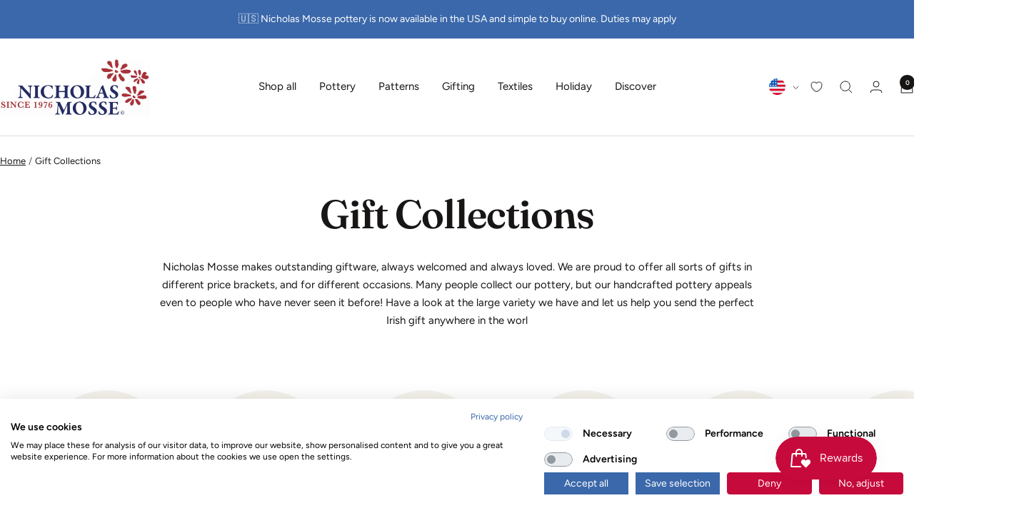

--- FILE ---
content_type: text/html; charset=utf-8
request_url: https://nicholasmosse.com/en-us/collections/gift-collection/bowl-type_salad-bowl
body_size: 63441
content:
<!doctype html><html class="no-js" lang="en" dir="ltr">
  <head>
    <meta charset="utf-8">
    <meta name="viewport" content="width=device-width, initial-scale=1.0, height=device-height, minimum-scale=1.0, maximum-scale=1.0">
    <meta name="theme-color" content="#ffffff">
    
    
    <title>Gift Collections | Handcrafted Irish Pottery | Nicholasmosse.com</title><meta name="description" content="Explore the Nicholas Mosse Gift Collections for beautifully handcrafted pottery, perfect for any occasion. Send the perfect Irish gift anywhere in the world !"><meta name="p:domain_verify" content="4131d65382f49d46718f9999d6ef4a10"/>
    <link rel="canonical" href="https://nicholasmosse.com/en-us/collections/gift-collection/bowl-type_salad-bowl"><link rel="shortcut icon" href="//nicholasmosse.com/cdn/shop/files/favicon.png?v=1615501651&width=96" type="image/png"><link rel="preconnect" href="https://cdn.shopify.com">
    <link rel="dns-prefetch" href="https://productreviews.shopifycdn.com">
    <link rel="dns-prefetch" href="https://www.google-analytics.com"><link rel="preconnect" href="https://fonts.shopifycdn.com" crossorigin><link rel="preload" as="style" href="//nicholasmosse.com/cdn/shop/t/187/assets/theme.css?v=61953964643332850891727790069">
    <link rel="preload" as="script" href="//nicholasmosse.com/cdn/shop/t/187/assets/vendor.js?v=32643890569905814191727790068">
    <link rel="preload" as="script" href="//nicholasmosse.com/cdn/shop/t/187/assets/theme.js?v=99951375191110629561727790072"><meta property="og:type" content="website">
  <meta property="og:title" content="Gift Collections"><meta property="og:image" content="http://nicholasmosse.com/cdn/shop/files/LOGO_NM_50th_Anniversary__transparent_2f2aa36e-6e45-4a47-86b1-995950001f96.png?v=1768828311&width=1024">
  <meta property="og:image:secure_url" content="https://nicholasmosse.com/cdn/shop/files/LOGO_NM_50th_Anniversary__transparent_2f2aa36e-6e45-4a47-86b1-995950001f96.png?v=1768828311&width=1024">
  <meta property="og:image:width" content="3873">
  <meta property="og:image:height" content="1501"><meta property="og:description" content="Explore the Nicholas Mosse Gift Collections for beautifully handcrafted pottery, perfect for any occasion. Send the perfect Irish gift anywhere in the world !"><meta property="og:url" content="https://nicholasmosse.com/en-us/collections/gift-collection/bowl-type_salad-bowl">
<meta property="og:site_name" content="Nicholas Mosse"><meta name="twitter:card" content="summary"><meta name="twitter:title" content="Gift Collections">
  <meta name="twitter:description" content="Nicholas Mosse makes outstanding giftware, always welcomed and always loved. We are proud to offer all sorts of gifts in different price brackets, and for different occasions. Many people collect our pottery, but our handcrafted pottery appeals even to people who have never seen it before! Have a look at the large variety we have and let us help you send the perfect Irish gift anywhere in the worl"><meta name="twitter:image" content="https://nicholasmosse.com/cdn/shop/files/LOGO_NM_50th_Anniversary__transparent_2f2aa36e-6e45-4a47-86b1-995950001f96.png?v=1768828311&width=1200">
  <meta name="twitter:image:alt" content="">
    <script type="application/ld+json">
  {
    "@context": "https://schema.org",
    "@type": "BreadcrumbList",
    "itemListElement": [{
        "@type": "ListItem",
        "position": 1,
        "name": "Home",
        "item": "https://nicholasmosse.com"
      },{
            "@type": "ListItem",
            "position": 2,
            "name": "Gift Collections",
            "item": "https://nicholasmosse.com/en-us/collections/gift-collection"
          }]
  }
</script>
    <link rel="preload" href="//nicholasmosse.com/cdn/fonts/fraunces/fraunces_n6.69791a9f00600e5a1e56a6f64efc9d10a28b9c92.woff2" as="font" type="font/woff2" crossorigin><link rel="preload" href="//nicholasmosse.com/cdn/fonts/figtree/figtree_n4.3c0838aba1701047e60be6a99a1b0a40ce9b8419.woff2" as="font" type="font/woff2" crossorigin><style>
  /* Typography (heading) */
  @font-face {
  font-family: Fraunces;
  font-weight: 600;
  font-style: normal;
  font-display: swap;
  src: url("//nicholasmosse.com/cdn/fonts/fraunces/fraunces_n6.69791a9f00600e5a1e56a6f64efc9d10a28b9c92.woff2") format("woff2"),
       url("//nicholasmosse.com/cdn/fonts/fraunces/fraunces_n6.e87d336d46d99db17df56f1dc77d222effffa1f3.woff") format("woff");
}

@font-face {
  font-family: Fraunces;
  font-weight: 600;
  font-style: italic;
  font-display: swap;
  src: url("//nicholasmosse.com/cdn/fonts/fraunces/fraunces_i6.8862d206518ce141218adf4eaf0e5d478cbd024a.woff2") format("woff2"),
       url("//nicholasmosse.com/cdn/fonts/fraunces/fraunces_i6.9bfc22b5389643d688185c0e419e96528513fc60.woff") format("woff");
}

/* Typography (body) */
  @font-face {
  font-family: Figtree;
  font-weight: 400;
  font-style: normal;
  font-display: swap;
  src: url("//nicholasmosse.com/cdn/fonts/figtree/figtree_n4.3c0838aba1701047e60be6a99a1b0a40ce9b8419.woff2") format("woff2"),
       url("//nicholasmosse.com/cdn/fonts/figtree/figtree_n4.c0575d1db21fc3821f17fd6617d3dee552312137.woff") format("woff");
}

@font-face {
  font-family: Figtree;
  font-weight: 400;
  font-style: italic;
  font-display: swap;
  src: url("//nicholasmosse.com/cdn/fonts/figtree/figtree_i4.89f7a4275c064845c304a4cf8a4a586060656db2.woff2") format("woff2"),
       url("//nicholasmosse.com/cdn/fonts/figtree/figtree_i4.6f955aaaafc55a22ffc1f32ecf3756859a5ad3e2.woff") format("woff");
}

@font-face {
  font-family: Figtree;
  font-weight: 600;
  font-style: normal;
  font-display: swap;
  src: url("//nicholasmosse.com/cdn/fonts/figtree/figtree_n6.9d1ea52bb49a0a86cfd1b0383d00f83d3fcc14de.woff2") format("woff2"),
       url("//nicholasmosse.com/cdn/fonts/figtree/figtree_n6.f0fcdea525a0e47b2ae4ab645832a8e8a96d31d3.woff") format("woff");
}

@font-face {
  font-family: Figtree;
  font-weight: 600;
  font-style: italic;
  font-display: swap;
  src: url("//nicholasmosse.com/cdn/fonts/figtree/figtree_i6.702baae75738b446cfbed6ac0d60cab7b21e61ba.woff2") format("woff2"),
       url("//nicholasmosse.com/cdn/fonts/figtree/figtree_i6.6b8dc40d16c9905d29525156e284509f871ce8f9.woff") format("woff");
}

:root {--heading-color: 24, 21, 21;
    --text-color: 24, 21, 21;
    --background: 255, 255, 255;
    --secondary-background: 245, 241, 236;
    --border-color: 220, 220, 220;
    --border-color-darker: 163, 161, 161;
    --success-color: 46, 158, 123;
    --success-background: 213, 236, 229;
    --error-color: 222, 42, 42;
    --error-background: 253, 240, 240;
    --primary-button-background: 59, 104, 170;
    --primary-button-text-color: 255, 255, 255;
    --secondary-button-background: 172, 19, 30;
    --secondary-button-text-color: 255, 255, 255;
    --product-star-rating: 246, 164, 41;
    --product-on-sale-accent: 172, 19, 30;
    --product-sold-out-accent: 59, 104, 170;
    --product-custom-label-background: 59, 104, 170;
    --product-custom-label-text-color: 255, 255, 255;
    --product-custom-label-2-background: 243, 229, 182;
    --product-custom-label-2-text-color: 0, 0, 0;
    --product-low-stock-text-color: 222, 42, 42;
    --product-in-stock-text-color: 46, 158, 123;
    --loading-bar-background: 24, 21, 21;

    /* We duplicate some "base" colors as root colors, which is useful to use on drawer elements or popover without. Those should not be overridden to avoid issues */
    --root-heading-color: 24, 21, 21;
    --root-text-color: 24, 21, 21;
    --root-background: 255, 255, 255;
    --root-border-color: 220, 220, 220;
    --root-primary-button-background: 59, 104, 170;
    --root-primary-button-text-color: 255, 255, 255;

    --base-font-size: 15px;
    --heading-font-family: Fraunces, serif;
    --heading-font-weight: 600;
    --heading-font-style: normal;
    --heading-text-transform: normal;
    --text-font-family: Figtree, sans-serif;
    --text-font-weight: 400;
    --text-font-style: normal;
    --text-font-bold-weight: 600;

    /* Typography (font size) */
    --heading-xxsmall-font-size: 11px;
    --heading-xsmall-font-size: 11px;
    --heading-small-font-size: 12px;
    --heading-large-font-size: 36px;
    --heading-h1-font-size: 36px;
    --heading-h2-font-size: 30px;
    --heading-h3-font-size: 26px;
    --heading-h4-font-size: 24px;
    --heading-h5-font-size: 20px;
    --heading-h6-font-size: 16px;

    /* Control the look and feel of the theme by changing radius of various elements */
    --button-border-radius: 4px;
    --block-border-radius: 8px;
    --block-border-radius-reduced: 4px;
    --color-swatch-border-radius: 100%;

    /* Button size */
    --button-height: 48px;
    --button-small-height: 40px;

    /* Form related */
    --form-input-field-height: 48px;
    --form-input-gap: 16px;
    --form-submit-margin: 24px;

    /* Product listing related variables */
    --product-list-block-spacing: 32px;

    /* Video related */
    --play-button-background: 255, 255, 255;
    --play-button-arrow: 24, 21, 21;

    /* RTL support */
    --transform-logical-flip: 1;
    --transform-origin-start: left;
    --transform-origin-end: right;

    /* Other */
    --zoom-cursor-svg-url: url(//nicholasmosse.com/cdn/shop/t/187/assets/zoom-cursor.svg?v=70690486508708083131727790084);
    --arrow-right-svg-url: url(//nicholasmosse.com/cdn/shop/t/187/assets/arrow-right.svg?v=33351810051479818131727790084);
    --arrow-left-svg-url: url(//nicholasmosse.com/cdn/shop/t/187/assets/arrow-left.svg?v=182849246812681973891727790084);

    /* Some useful variables that we can reuse in our CSS. Some explanation are needed for some of them:
       - container-max-width-minus-gutters: represents the container max width without the edge gutters
       - container-outer-width: considering the screen width, represent all the space outside the container
       - container-outer-margin: same as container-outer-width but get set to 0 inside a container
       - container-inner-width: the effective space inside the container (minus gutters)
       - grid-column-width: represents the width of a single column of the grid
       - vertical-breather: this is a variable that defines the global "spacing" between sections, and inside the section
                            to create some "breath" and minimum spacing
     */
    --container-max-width: 1600px;
    --container-gutter: 24px;
    --container-max-width-minus-gutters: calc(var(--container-max-width) - (var(--container-gutter)) * 2);
    --container-outer-width: max(calc((100vw - var(--container-max-width-minus-gutters)) / 2), var(--container-gutter));
    --container-outer-margin: var(--container-outer-width);
    --container-inner-width: calc(100vw - var(--container-outer-width) * 2);

    --grid-column-count: 10;
    --grid-gap: 24px;
    --grid-column-width: calc((100vw - var(--container-outer-width) * 2 - var(--grid-gap) * (var(--grid-column-count) - 1)) / var(--grid-column-count));

    --vertical-breather: 28px;
    --vertical-breather-tight: 28px;

    /* Shopify related variables */
    --payment-terms-background-color: #ffffff;
  }

  @media screen and (min-width: 741px) {
    :root {
      --container-gutter: 40px;
      --grid-column-count: 20;
      --vertical-breather: 40px;
      --vertical-breather-tight: 40px;

      /* Typography (font size) */
      --heading-xsmall-font-size: 12px;
      --heading-small-font-size: 13px;
      --heading-large-font-size: 52px;
      --heading-h1-font-size: 48px;
      --heading-h2-font-size: 38px;
      --heading-h3-font-size: 32px;
      --heading-h4-font-size: 24px;
      --heading-h5-font-size: 20px;
      --heading-h6-font-size: 18px;

      /* Form related */
      --form-input-field-height: 52px;
      --form-submit-margin: 32px;

      /* Button size */
      --button-height: 52px;
      --button-small-height: 44px;
    }
  }

  @media screen and (min-width: 1200px) {
    :root {
      --vertical-breather: 48px;
      --vertical-breather-tight: 48px;
      --product-list-block-spacing: 48px;

      /* Typography */
      --heading-large-font-size: 64px;
      --heading-h1-font-size: 56px;
      --heading-h2-font-size: 48px;
      --heading-h3-font-size: 36px;
      --heading-h4-font-size: 30px;
      --heading-h5-font-size: 24px;
      --heading-h6-font-size: 18px;
    }
  }

  @media screen and (min-width: 1600px) {
    :root {
      --vertical-breather: 48px;
      --vertical-breather-tight: 48px;
    }
  }
</style>
    <script>
  // This allows to expose several variables to the global scope, to be used in scripts
  window.themeVariables = {
    settings: {
      direction: "ltr",
      pageType: "collection",
      cartCount: 0,
      moneyFormat: "${{amount}}",
      moneyWithCurrencyFormat: "${{amount}} USD",
      showVendor: false,
      discountMode: "saving",
      currencyCodeEnabled: false,
      cartType: "drawer",
      cartCurrency: "USD",
      mobileZoomFactor: 2.5
    },

    routes: {
      host: "nicholasmosse.com",
      rootUrl: "\/en-us",
      rootUrlWithoutSlash: "\/en-us",
      cartUrl: "\/en-us\/cart",
      cartAddUrl: '/cart/add',
      cartChangeUrl: '/cart/change',
      searchUrl: "\/en-us\/search",
      predictiveSearchUrl: "\/en-us\/search\/suggest",
      productRecommendationsUrl: "\/en-us\/recommendations\/products"
    },

    strings: {
      accessibilityDelete: "Delete",
      accessibilityClose: "Close",
      collectionSoldOut: "Sold out",
      collectionDiscount: "Save @savings@",
      productSalePrice: "Sale price",
      productRegularPrice: "Regular price",
      productFormUnavailable: "Unavailable",
      productFormSoldOut: "Sold out",
      productFormPreOrder: "Pre-order",
      productFormAddToCart: "Add to cart",
      searchNoResults: "No results could be found.",
      searchNewSearch: "New search",
      searchProducts: "Products",
      searchArticles: "Journal",
      searchPages: "Pages",
      searchCollections: "Collections",
      cartViewCart: "View cart",
      cartItemAdded: "Item added to your cart!",
      cartItemAddedShort: "Added to your cart!",
      cartAddOrderNote: "Add order note",
      cartEditOrderNote: "Edit order note",
      shippingEstimatorNoResults: "Sorry, we do not ship to your address.",
      shippingEstimatorOneResult: "There is one shipping rate for your address:",
      shippingEstimatorMultipleResults: "There are several shipping rates for your address:",
      shippingEstimatorError: "One or more error occurred while retrieving shipping rates:"
    },

    libs: {
      flickity: "\/\/nicholasmosse.com\/cdn\/shop\/t\/187\/assets\/flickity.js?v=176646718982628074891727790069",
      photoswipe: "\/\/nicholasmosse.com\/cdn\/shop\/t\/187\/assets\/photoswipe.js?v=132268647426145925301727790071",
      qrCode: "\/\/nicholasmosse.com\/cdn\/shopifycloud\/storefront\/assets\/themes_support\/vendor\/qrcode-3f2b403b.js"
    },

    breakpoints: {
      phone: 'screen and (max-width: 740px)',
      tablet: 'screen and (min-width: 741px) and (max-width: 999px)',
      tabletAndUp: 'screen and (min-width: 741px)',
      pocket: 'screen and (max-width: 999px)',
      lap: 'screen and (min-width: 1000px) and (max-width: 1199px)',
      lapAndUp: 'screen and (min-width: 1000px)',
      desktop: 'screen and (min-width: 1200px)',
      wide: 'screen and (min-width: 1400px)'
    }
  };

  window.addEventListener('pageshow', async () => {
    const cartContent = await (await fetch(`${window.themeVariables.routes.cartUrl}.js`, {cache: 'reload'})).json();
    document.documentElement.dispatchEvent(new CustomEvent('cart:refresh', {detail: {cart: cartContent}}));
  });

  if ('noModule' in HTMLScriptElement.prototype) {
    // Old browsers (like IE) that does not support module will be considered as if not executing JS at all
    document.documentElement.className = document.documentElement.className.replace('no-js', 'js');

    requestAnimationFrame(() => {
      const viewportHeight = (window.visualViewport ? window.visualViewport.height : document.documentElement.clientHeight);
      document.documentElement.style.setProperty('--window-height',viewportHeight + 'px');
    });
  }</script>


    <link rel="stylesheet" href="//nicholasmosse.com/cdn/shop/t/187/assets/theme.css?v=61953964643332850891727790069">
    <link rel="stylesheet" href="//nicholasmosse.com/cdn/shop/t/187/assets/custom.css?v=76091361524425615591769533625">

    <script src="//nicholasmosse.com/cdn/shop/t/187/assets/vendor.js?v=32643890569905814191727790068" defer></script>
    <script src="//nicholasmosse.com/cdn/shop/t/187/assets/theme.js?v=99951375191110629561727790072" defer></script>
    <script src="//nicholasmosse.com/cdn/shop/t/187/assets/custom.js?v=158045031168058073811728635509" defer></script>

    <script>window.performance && window.performance.mark && window.performance.mark('shopify.content_for_header.start');</script><meta name="facebook-domain-verification" content="pii167lcna4c9cux9p2smmygx5k89f">
<meta name="facebook-domain-verification" content="gk33q990flggos870rjomivd7qilh6">
<meta name="facebook-domain-verification" content="6oa4b64pwepn07z2ttl119yqm814il">
<meta name="google-site-verification" content="zns7aliBmOFQBrb55cnL-nOXllFAmrMWRFd6VJuD7qw">
<meta id="shopify-digital-wallet" name="shopify-digital-wallet" content="/12985587/digital_wallets/dialog">
<meta name="shopify-checkout-api-token" content="e9e3d0696a6857368b3e800c50679387">
<meta id="in-context-paypal-metadata" data-shop-id="12985587" data-venmo-supported="false" data-environment="production" data-locale="en_US" data-paypal-v4="true" data-currency="USD">
<link rel="alternate" type="application/atom+xml" title="Feed" href="/en-us/collections/gift-collection/bowl-type_salad-bowl.atom" />
<link rel="alternate" hreflang="x-default" href="https://nicholasmosse.com/collections/gift-collection/bowl-type_salad-bowl">
<link rel="alternate" hreflang="en" href="https://nicholasmosse.com/collections/gift-collection/bowl-type_salad-bowl">
<link rel="alternate" hreflang="en-CA" href="https://nicholasmosse.com/en-ca/collections/gift-collection/bowl-type_salad-bowl">
<link rel="alternate" hreflang="en-GB" href="https://nicholasmosse.com/en-gb/collections/gift-collection/bowl-type_salad-bowl">
<link rel="alternate" hreflang="en-US" href="https://nicholasmosse.com/en-us/collections/gift-collection/bowl-type_salad-bowl">
<link rel="alternate" type="application/json+oembed" href="https://nicholasmosse.com/en-us/collections/gift-collection/bowl-type_salad-bowl.oembed">
<script async="async" src="/checkouts/internal/preloads.js?locale=en-US"></script>
<link rel="preconnect" href="https://shop.app" crossorigin="anonymous">
<script async="async" src="https://shop.app/checkouts/internal/preloads.js?locale=en-US&shop_id=12985587" crossorigin="anonymous"></script>
<script id="apple-pay-shop-capabilities" type="application/json">{"shopId":12985587,"countryCode":"IE","currencyCode":"USD","merchantCapabilities":["supports3DS"],"merchantId":"gid:\/\/shopify\/Shop\/12985587","merchantName":"Nicholas Mosse","requiredBillingContactFields":["postalAddress","email","phone"],"requiredShippingContactFields":["postalAddress","email","phone"],"shippingType":"shipping","supportedNetworks":["visa","maestro","masterCard","amex"],"total":{"type":"pending","label":"Nicholas Mosse","amount":"1.00"},"shopifyPaymentsEnabled":true,"supportsSubscriptions":true}</script>
<script id="shopify-features" type="application/json">{"accessToken":"e9e3d0696a6857368b3e800c50679387","betas":["rich-media-storefront-analytics"],"domain":"nicholasmosse.com","predictiveSearch":true,"shopId":12985587,"locale":"en"}</script>
<script>var Shopify = Shopify || {};
Shopify.shop = "nicmosse.myshopify.com";
Shopify.locale = "en";
Shopify.currency = {"active":"USD","rate":"1.2217968"};
Shopify.country = "US";
Shopify.theme = {"name":"[GitHub Sync] Live 🚨 DO NOT UNPUBLISH [12.11.24] ","id":172884558162,"schema_name":"Focal","schema_version":"🔒12.0.1","theme_store_id":null,"role":"main"};
Shopify.theme.handle = "null";
Shopify.theme.style = {"id":null,"handle":null};
Shopify.cdnHost = "nicholasmosse.com/cdn";
Shopify.routes = Shopify.routes || {};
Shopify.routes.root = "/en-us/";</script>
<script type="module">!function(o){(o.Shopify=o.Shopify||{}).modules=!0}(window);</script>
<script>!function(o){function n(){var o=[];function n(){o.push(Array.prototype.slice.apply(arguments))}return n.q=o,n}var t=o.Shopify=o.Shopify||{};t.loadFeatures=n(),t.autoloadFeatures=n()}(window);</script>
<script>
  window.ShopifyPay = window.ShopifyPay || {};
  window.ShopifyPay.apiHost = "shop.app\/pay";
  window.ShopifyPay.redirectState = null;
</script>
<script id="shop-js-analytics" type="application/json">{"pageType":"collection"}</script>
<script defer="defer" async type="module" src="//nicholasmosse.com/cdn/shopifycloud/shop-js/modules/v2/client.init-shop-cart-sync_WVOgQShq.en.esm.js"></script>
<script defer="defer" async type="module" src="//nicholasmosse.com/cdn/shopifycloud/shop-js/modules/v2/chunk.common_C_13GLB1.esm.js"></script>
<script defer="defer" async type="module" src="//nicholasmosse.com/cdn/shopifycloud/shop-js/modules/v2/chunk.modal_CLfMGd0m.esm.js"></script>
<script type="module">
  await import("//nicholasmosse.com/cdn/shopifycloud/shop-js/modules/v2/client.init-shop-cart-sync_WVOgQShq.en.esm.js");
await import("//nicholasmosse.com/cdn/shopifycloud/shop-js/modules/v2/chunk.common_C_13GLB1.esm.js");
await import("//nicholasmosse.com/cdn/shopifycloud/shop-js/modules/v2/chunk.modal_CLfMGd0m.esm.js");

  window.Shopify.SignInWithShop?.initShopCartSync?.({"fedCMEnabled":true,"windoidEnabled":true});

</script>
<script>
  window.Shopify = window.Shopify || {};
  if (!window.Shopify.featureAssets) window.Shopify.featureAssets = {};
  window.Shopify.featureAssets['shop-js'] = {"shop-cart-sync":["modules/v2/client.shop-cart-sync_DuR37GeY.en.esm.js","modules/v2/chunk.common_C_13GLB1.esm.js","modules/v2/chunk.modal_CLfMGd0m.esm.js"],"init-fed-cm":["modules/v2/client.init-fed-cm_BucUoe6W.en.esm.js","modules/v2/chunk.common_C_13GLB1.esm.js","modules/v2/chunk.modal_CLfMGd0m.esm.js"],"shop-toast-manager":["modules/v2/client.shop-toast-manager_B0JfrpKj.en.esm.js","modules/v2/chunk.common_C_13GLB1.esm.js","modules/v2/chunk.modal_CLfMGd0m.esm.js"],"init-shop-cart-sync":["modules/v2/client.init-shop-cart-sync_WVOgQShq.en.esm.js","modules/v2/chunk.common_C_13GLB1.esm.js","modules/v2/chunk.modal_CLfMGd0m.esm.js"],"shop-button":["modules/v2/client.shop-button_B_U3bv27.en.esm.js","modules/v2/chunk.common_C_13GLB1.esm.js","modules/v2/chunk.modal_CLfMGd0m.esm.js"],"init-windoid":["modules/v2/client.init-windoid_DuP9q_di.en.esm.js","modules/v2/chunk.common_C_13GLB1.esm.js","modules/v2/chunk.modal_CLfMGd0m.esm.js"],"shop-cash-offers":["modules/v2/client.shop-cash-offers_BmULhtno.en.esm.js","modules/v2/chunk.common_C_13GLB1.esm.js","modules/v2/chunk.modal_CLfMGd0m.esm.js"],"pay-button":["modules/v2/client.pay-button_CrPSEbOK.en.esm.js","modules/v2/chunk.common_C_13GLB1.esm.js","modules/v2/chunk.modal_CLfMGd0m.esm.js"],"init-customer-accounts":["modules/v2/client.init-customer-accounts_jNk9cPYQ.en.esm.js","modules/v2/client.shop-login-button_DJ5ldayH.en.esm.js","modules/v2/chunk.common_C_13GLB1.esm.js","modules/v2/chunk.modal_CLfMGd0m.esm.js"],"avatar":["modules/v2/client.avatar_BTnouDA3.en.esm.js"],"checkout-modal":["modules/v2/client.checkout-modal_pBPyh9w8.en.esm.js","modules/v2/chunk.common_C_13GLB1.esm.js","modules/v2/chunk.modal_CLfMGd0m.esm.js"],"init-shop-for-new-customer-accounts":["modules/v2/client.init-shop-for-new-customer-accounts_BUoCy7a5.en.esm.js","modules/v2/client.shop-login-button_DJ5ldayH.en.esm.js","modules/v2/chunk.common_C_13GLB1.esm.js","modules/v2/chunk.modal_CLfMGd0m.esm.js"],"init-customer-accounts-sign-up":["modules/v2/client.init-customer-accounts-sign-up_CnczCz9H.en.esm.js","modules/v2/client.shop-login-button_DJ5ldayH.en.esm.js","modules/v2/chunk.common_C_13GLB1.esm.js","modules/v2/chunk.modal_CLfMGd0m.esm.js"],"init-shop-email-lookup-coordinator":["modules/v2/client.init-shop-email-lookup-coordinator_CzjY5t9o.en.esm.js","modules/v2/chunk.common_C_13GLB1.esm.js","modules/v2/chunk.modal_CLfMGd0m.esm.js"],"shop-follow-button":["modules/v2/client.shop-follow-button_CsYC63q7.en.esm.js","modules/v2/chunk.common_C_13GLB1.esm.js","modules/v2/chunk.modal_CLfMGd0m.esm.js"],"shop-login-button":["modules/v2/client.shop-login-button_DJ5ldayH.en.esm.js","modules/v2/chunk.common_C_13GLB1.esm.js","modules/v2/chunk.modal_CLfMGd0m.esm.js"],"shop-login":["modules/v2/client.shop-login_B9ccPdmx.en.esm.js","modules/v2/chunk.common_C_13GLB1.esm.js","modules/v2/chunk.modal_CLfMGd0m.esm.js"],"lead-capture":["modules/v2/client.lead-capture_D0K_KgYb.en.esm.js","modules/v2/chunk.common_C_13GLB1.esm.js","modules/v2/chunk.modal_CLfMGd0m.esm.js"],"payment-terms":["modules/v2/client.payment-terms_BWmiNN46.en.esm.js","modules/v2/chunk.common_C_13GLB1.esm.js","modules/v2/chunk.modal_CLfMGd0m.esm.js"]};
</script>
<script>(function() {
  var isLoaded = false;
  function asyncLoad() {
    if (isLoaded) return;
    isLoaded = true;
    var urls = ["https:\/\/loox.io\/widget\/Ek1PaPRO7\/loox.1504017982618.js?shop=nicmosse.myshopify.com","\/\/cdn.shopify.com\/proxy\/2c455b721dbd958fbb1aa0f08ddc9efdef8dee4ef413acd3e225d5d1fe8b53bd\/api.kimonix.com\/kimonix_analytics.js?shop=nicmosse.myshopify.com\u0026sp-cache-control=cHVibGljLCBtYXgtYWdlPTkwMA","\/\/cdn.shopify.com\/proxy\/bc8c76ceb2a41b3b84e8b99640e078d4d60c47c0c66fcebf40d34e5e7f6cbcae\/api.kimonix.com\/kimonix_void_script.js?shop=nicmosse.myshopify.com\u0026sp-cache-control=cHVibGljLCBtYXgtYWdlPTkwMA","https:\/\/cdn.nfcube.com\/instafeed-2fdafa3c9483e57b99434a55bede25a4.js?shop=nicmosse.myshopify.com","https:\/\/cdn.hextom.com\/js\/quickannouncementbar.js?shop=nicmosse.myshopify.com","https:\/\/cdn.hextom.com\/js\/freeshippingbar.js?shop=nicmosse.myshopify.com","\/\/backinstock.useamp.com\/widget\/27780_1767155482.js?category=bis\u0026v=6\u0026shop=nicmosse.myshopify.com"];
    for (var i = 0; i < urls.length; i++) {
      var s = document.createElement('script');
      s.type = 'text/javascript';
      s.async = true;
      s.src = urls[i];
      var x = document.getElementsByTagName('script')[0];
      x.parentNode.insertBefore(s, x);
    }
  };
  if(window.attachEvent) {
    window.attachEvent('onload', asyncLoad);
  } else {
    window.addEventListener('load', asyncLoad, false);
  }
})();</script>
<script id="__st">var __st={"a":12985587,"offset":0,"reqid":"e856ad16-961a-4a5f-997a-efc1b15f5932-1769534419","pageurl":"nicholasmosse.com\/en-us\/collections\/gift-collection\/bowl-type_salad-bowl","u":"fe9feaa3cadd","p":"collection","rtyp":"collection","rid":260775739455};</script>
<script>window.ShopifyPaypalV4VisibilityTracking = true;</script>
<script id="captcha-bootstrap">!function(){'use strict';const t='contact',e='account',n='new_comment',o=[[t,t],['blogs',n],['comments',n],[t,'customer']],c=[[e,'customer_login'],[e,'guest_login'],[e,'recover_customer_password'],[e,'create_customer']],r=t=>t.map((([t,e])=>`form[action*='/${t}']:not([data-nocaptcha='true']) input[name='form_type'][value='${e}']`)).join(','),a=t=>()=>t?[...document.querySelectorAll(t)].map((t=>t.form)):[];function s(){const t=[...o],e=r(t);return a(e)}const i='password',u='form_key',d=['recaptcha-v3-token','g-recaptcha-response','h-captcha-response',i],f=()=>{try{return window.sessionStorage}catch{return}},m='__shopify_v',_=t=>t.elements[u];function p(t,e,n=!1){try{const o=window.sessionStorage,c=JSON.parse(o.getItem(e)),{data:r}=function(t){const{data:e,action:n}=t;return t[m]||n?{data:e,action:n}:{data:t,action:n}}(c);for(const[e,n]of Object.entries(r))t.elements[e]&&(t.elements[e].value=n);n&&o.removeItem(e)}catch(o){console.error('form repopulation failed',{error:o})}}const l='form_type',E='cptcha';function T(t){t.dataset[E]=!0}const w=window,h=w.document,L='Shopify',v='ce_forms',y='captcha';let A=!1;((t,e)=>{const n=(g='f06e6c50-85a8-45c8-87d0-21a2b65856fe',I='https://cdn.shopify.com/shopifycloud/storefront-forms-hcaptcha/ce_storefront_forms_captcha_hcaptcha.v1.5.2.iife.js',D={infoText:'Protected by hCaptcha',privacyText:'Privacy',termsText:'Terms'},(t,e,n)=>{const o=w[L][v],c=o.bindForm;if(c)return c(t,g,e,D).then(n);var r;o.q.push([[t,g,e,D],n]),r=I,A||(h.body.append(Object.assign(h.createElement('script'),{id:'captcha-provider',async:!0,src:r})),A=!0)});var g,I,D;w[L]=w[L]||{},w[L][v]=w[L][v]||{},w[L][v].q=[],w[L][y]=w[L][y]||{},w[L][y].protect=function(t,e){n(t,void 0,e),T(t)},Object.freeze(w[L][y]),function(t,e,n,w,h,L){const[v,y,A,g]=function(t,e,n){const i=e?o:[],u=t?c:[],d=[...i,...u],f=r(d),m=r(i),_=r(d.filter((([t,e])=>n.includes(e))));return[a(f),a(m),a(_),s()]}(w,h,L),I=t=>{const e=t.target;return e instanceof HTMLFormElement?e:e&&e.form},D=t=>v().includes(t);t.addEventListener('submit',(t=>{const e=I(t);if(!e)return;const n=D(e)&&!e.dataset.hcaptchaBound&&!e.dataset.recaptchaBound,o=_(e),c=g().includes(e)&&(!o||!o.value);(n||c)&&t.preventDefault(),c&&!n&&(function(t){try{if(!f())return;!function(t){const e=f();if(!e)return;const n=_(t);if(!n)return;const o=n.value;o&&e.removeItem(o)}(t);const e=Array.from(Array(32),(()=>Math.random().toString(36)[2])).join('');!function(t,e){_(t)||t.append(Object.assign(document.createElement('input'),{type:'hidden',name:u})),t.elements[u].value=e}(t,e),function(t,e){const n=f();if(!n)return;const o=[...t.querySelectorAll(`input[type='${i}']`)].map((({name:t})=>t)),c=[...d,...o],r={};for(const[a,s]of new FormData(t).entries())c.includes(a)||(r[a]=s);n.setItem(e,JSON.stringify({[m]:1,action:t.action,data:r}))}(t,e)}catch(e){console.error('failed to persist form',e)}}(e),e.submit())}));const S=(t,e)=>{t&&!t.dataset[E]&&(n(t,e.some((e=>e===t))),T(t))};for(const o of['focusin','change'])t.addEventListener(o,(t=>{const e=I(t);D(e)&&S(e,y())}));const B=e.get('form_key'),M=e.get(l),P=B&&M;t.addEventListener('DOMContentLoaded',(()=>{const t=y();if(P)for(const e of t)e.elements[l].value===M&&p(e,B);[...new Set([...A(),...v().filter((t=>'true'===t.dataset.shopifyCaptcha))])].forEach((e=>S(e,t)))}))}(h,new URLSearchParams(w.location.search),n,t,e,['guest_login'])})(!0,!0)}();</script>
<script integrity="sha256-4kQ18oKyAcykRKYeNunJcIwy7WH5gtpwJnB7kiuLZ1E=" data-source-attribution="shopify.loadfeatures" defer="defer" src="//nicholasmosse.com/cdn/shopifycloud/storefront/assets/storefront/load_feature-a0a9edcb.js" crossorigin="anonymous"></script>
<script crossorigin="anonymous" defer="defer" src="//nicholasmosse.com/cdn/shopifycloud/storefront/assets/shopify_pay/storefront-65b4c6d7.js?v=20250812"></script>
<script data-source-attribution="shopify.dynamic_checkout.dynamic.init">var Shopify=Shopify||{};Shopify.PaymentButton=Shopify.PaymentButton||{isStorefrontPortableWallets:!0,init:function(){window.Shopify.PaymentButton.init=function(){};var t=document.createElement("script");t.src="https://nicholasmosse.com/cdn/shopifycloud/portable-wallets/latest/portable-wallets.en.js",t.type="module",document.head.appendChild(t)}};
</script>
<script data-source-attribution="shopify.dynamic_checkout.buyer_consent">
  function portableWalletsHideBuyerConsent(e){var t=document.getElementById("shopify-buyer-consent"),n=document.getElementById("shopify-subscription-policy-button");t&&n&&(t.classList.add("hidden"),t.setAttribute("aria-hidden","true"),n.removeEventListener("click",e))}function portableWalletsShowBuyerConsent(e){var t=document.getElementById("shopify-buyer-consent"),n=document.getElementById("shopify-subscription-policy-button");t&&n&&(t.classList.remove("hidden"),t.removeAttribute("aria-hidden"),n.addEventListener("click",e))}window.Shopify?.PaymentButton&&(window.Shopify.PaymentButton.hideBuyerConsent=portableWalletsHideBuyerConsent,window.Shopify.PaymentButton.showBuyerConsent=portableWalletsShowBuyerConsent);
</script>
<script data-source-attribution="shopify.dynamic_checkout.cart.bootstrap">document.addEventListener("DOMContentLoaded",(function(){function t(){return document.querySelector("shopify-accelerated-checkout-cart, shopify-accelerated-checkout")}if(t())Shopify.PaymentButton.init();else{new MutationObserver((function(e,n){t()&&(Shopify.PaymentButton.init(),n.disconnect())})).observe(document.body,{childList:!0,subtree:!0})}}));
</script>
<link id="shopify-accelerated-checkout-styles" rel="stylesheet" media="screen" href="https://nicholasmosse.com/cdn/shopifycloud/portable-wallets/latest/accelerated-checkout-backwards-compat.css" crossorigin="anonymous">
<style id="shopify-accelerated-checkout-cart">
        #shopify-buyer-consent {
  margin-top: 1em;
  display: inline-block;
  width: 100%;
}

#shopify-buyer-consent.hidden {
  display: none;
}

#shopify-subscription-policy-button {
  background: none;
  border: none;
  padding: 0;
  text-decoration: underline;
  font-size: inherit;
  cursor: pointer;
}

#shopify-subscription-policy-button::before {
  box-shadow: none;
}

      </style>
<script id="sections-script" data-sections="main-collection" defer="defer" src="//nicholasmosse.com/cdn/shop/t/187/compiled_assets/scripts.js?v=21436"></script>
<script>window.performance && window.performance.mark && window.performance.mark('shopify.content_for_header.end');</script>

<!-- Hotjar Tracking Code for https://nicholasmosse.com -->
<script>
 (function(h,o,t,j,a,r){
     h.hj=h.hj||function(){(h.hj.q=h.hj.q||[]).push(arguments)};
     h._hjSettings={hjid:288275,hjsv:6};
     a=o.getElementsByTagName('head')[0];
     r=o.createElement('script');r.async=1;
     r.src=t+h._hjSettings.hjid+j+h._hjSettings.hjsv;
     a.appendChild(r);
 })(window,document,'https://static.hotjar.com/c/hotjar-','.js?sv=');
</script>
<!-- End of Hotjar Tracking Code -->
  <!-- BEGIN app block: shopify://apps/cookiefirst-cookie-consent/blocks/app-embed/37d77193-8346-4ef8-8a15-e89dc81b23b7 -->
  
  
  
  
    
      <link rel="preconnect" href="//consent.cookiefirst.com">
      <link rel="preconnect" href="//edge.cookiefirst.com" />
      <link rel="dns-prefetch" href="//consent.cookiefirst.com">
      <link rel="dns-prefetch" href="//edge.cookiefirst.com" />
      <link rel="preload" href="//consent.cookiefirst.com/sh-customer-privacy.js" as="script">
      <script type="text/javascript" src="//consent.cookiefirst.com/sh-customer-privacy.js"></script>
      
        
          <script src="https://consent.cookiefirst.com/sites/nicholasmosse.com-296574bb-f422-4805-81be-c39409dc772c/consent.js"></script>
        
      
    
  


<!-- END app block --><!-- BEGIN app block: shopify://apps/instafeed/blocks/head-block/c447db20-095d-4a10-9725-b5977662c9d5 --><link rel="preconnect" href="https://cdn.nfcube.com/">
<link rel="preconnect" href="https://scontent.cdninstagram.com/">






<!-- END app block --><!-- BEGIN app block: shopify://apps/klaviyo-email-marketing-sms/blocks/klaviyo-onsite-embed/2632fe16-c075-4321-a88b-50b567f42507 -->












  <script async src="https://static.klaviyo.com/onsite/js/RSk3Xz/klaviyo.js?company_id=RSk3Xz"></script>
  <script>!function(){if(!window.klaviyo){window._klOnsite=window._klOnsite||[];try{window.klaviyo=new Proxy({},{get:function(n,i){return"push"===i?function(){var n;(n=window._klOnsite).push.apply(n,arguments)}:function(){for(var n=arguments.length,o=new Array(n),w=0;w<n;w++)o[w]=arguments[w];var t="function"==typeof o[o.length-1]?o.pop():void 0,e=new Promise((function(n){window._klOnsite.push([i].concat(o,[function(i){t&&t(i),n(i)}]))}));return e}}})}catch(n){window.klaviyo=window.klaviyo||[],window.klaviyo.push=function(){var n;(n=window._klOnsite).push.apply(n,arguments)}}}}();</script>

  




  <script>
    window.klaviyoReviewsProductDesignMode = false
  </script>







<!-- END app block --><!-- BEGIN app block: shopify://apps/gift-reggie-gift-registry/blocks/app-embed-block/00fe746e-081c-46a2-a15d-bcbd6f41b0f0 --><script type="application/json" id="gift_reggie_data">
  {
    "storefrontAccessToken": null,
    "registryId": null,
    "registryAdmin": null,
    "customerId": null,
    

    "productId": null,
    "rootUrl": "\/en-us",
    "accountLoginUrl": "\/en-us\/account\/login",
    "accountLoginReturnParam": "checkout_url=",
    "currentLanguage": null,

    "button_layout": "column",
    "button_order": "registry_wishlist",
    "button_alignment": "justify",
    "behavior_on_no_id": "disable",
    "wishlist_button_visibility": "nobody",
    "registry_button_visibility": "managers",
    "registry_button_behavior": "redirect",
    "online_store_version": "2",
    "button_location_override": "",
    "button_location_override_position": "inside",

    "wishlist_button_appearance": "button",
    "registry_button_appearance": "button",
    "wishlist_button_classname": "",
    "registry_button_classname": "",
    "wishlist_button_image_not_present": null,
    "wishlist_button_image_is_present": null,
    "registry_button_image": null,

    "checkout_button_selector": "",

    "i18n": {
      "wishlist": {
        "idleAdd": "Add to Wishlist",
        "idleRemove": "Remove from Wishlist",
        "pending": "...",
        "successAdd": "Added to Wishlist",
        "successRemove": "Removed from Wishlist",
        "noVariant": "Add to Wishlist",
        "error": "Error"
      },
      "registry": {
        "idleAdd": "Add to Registry",
        "idleRemove": "Remove from Registry",
        "pending": "...",
        "successAdd": "Added to Registry",
        "successRemove": "Removed from Registry",
        "noVariant": "Add to Registry",
        "error": "Error"
      }
    }
  }
</script>
<style>
  :root {
    --gift-reggie-wishlist-button-background-color: #ffffff;
    --gift-reggie-wishlist-button-text-color: #333333;
    --gift-reggie-registry-button-background-color: #ffffff;
    --gift-reggie-registry-button-text-color: #3b68aa;
  }
</style><style>
    .giftreggie-pdp-registry-cta {
text-transform:uppercase;
font-size:12px
}
.giftreggie-pdp-registry-cta--button {
    font-size: 14px !Important;
    font-weight: 600 !important;
}
  </style>
<!-- END app block --><!-- BEGIN app block: shopify://apps/searchanise-search-filter/blocks/app-embed/d8f24ada-02b1-458a-bbeb-5bf16d5c921e -->
<!-- END app block --><script src="https://cdn.shopify.com/extensions/019c0057-895d-7ff2-b2c3-37d5559f1468/smile-io-279/assets/smile-loader.js" type="text/javascript" defer="defer"></script>
<script src="https://cdn.shopify.com/extensions/019be66f-5f17-77b2-bafa-5c201cf4bad9/gift-reggie-gift-registry-127/assets/app-embed-block.js" type="text/javascript" defer="defer"></script>
<link href="https://cdn.shopify.com/extensions/019be66f-5f17-77b2-bafa-5c201cf4bad9/gift-reggie-gift-registry-127/assets/app-embed-block.css" rel="stylesheet" type="text/css" media="all">
<script src="https://cdn.shopify.com/extensions/019ade25-628d-72a3-afdc-4bdfaf6cce07/searchanise-shopify-cli-14/assets/disable-app.js" type="text/javascript" defer="defer"></script>
<link href="https://monorail-edge.shopifysvc.com" rel="dns-prefetch">
<script>(function(){if ("sendBeacon" in navigator && "performance" in window) {try {var session_token_from_headers = performance.getEntriesByType('navigation')[0].serverTiming.find(x => x.name == '_s').description;} catch {var session_token_from_headers = undefined;}var session_cookie_matches = document.cookie.match(/_shopify_s=([^;]*)/);var session_token_from_cookie = session_cookie_matches && session_cookie_matches.length === 2 ? session_cookie_matches[1] : "";var session_token = session_token_from_headers || session_token_from_cookie || "";function handle_abandonment_event(e) {var entries = performance.getEntries().filter(function(entry) {return /monorail-edge.shopifysvc.com/.test(entry.name);});if (!window.abandonment_tracked && entries.length === 0) {window.abandonment_tracked = true;var currentMs = Date.now();var navigation_start = performance.timing.navigationStart;var payload = {shop_id: 12985587,url: window.location.href,navigation_start,duration: currentMs - navigation_start,session_token,page_type: "collection"};window.navigator.sendBeacon("https://monorail-edge.shopifysvc.com/v1/produce", JSON.stringify({schema_id: "online_store_buyer_site_abandonment/1.1",payload: payload,metadata: {event_created_at_ms: currentMs,event_sent_at_ms: currentMs}}));}}window.addEventListener('pagehide', handle_abandonment_event);}}());</script>
<script id="web-pixels-manager-setup">(function e(e,d,r,n,o){if(void 0===o&&(o={}),!Boolean(null===(a=null===(i=window.Shopify)||void 0===i?void 0:i.analytics)||void 0===a?void 0:a.replayQueue)){var i,a;window.Shopify=window.Shopify||{};var t=window.Shopify;t.analytics=t.analytics||{};var s=t.analytics;s.replayQueue=[],s.publish=function(e,d,r){return s.replayQueue.push([e,d,r]),!0};try{self.performance.mark("wpm:start")}catch(e){}var l=function(){var e={modern:/Edge?\/(1{2}[4-9]|1[2-9]\d|[2-9]\d{2}|\d{4,})\.\d+(\.\d+|)|Firefox\/(1{2}[4-9]|1[2-9]\d|[2-9]\d{2}|\d{4,})\.\d+(\.\d+|)|Chrom(ium|e)\/(9{2}|\d{3,})\.\d+(\.\d+|)|(Maci|X1{2}).+ Version\/(15\.\d+|(1[6-9]|[2-9]\d|\d{3,})\.\d+)([,.]\d+|)( \(\w+\)|)( Mobile\/\w+|) Safari\/|Chrome.+OPR\/(9{2}|\d{3,})\.\d+\.\d+|(CPU[ +]OS|iPhone[ +]OS|CPU[ +]iPhone|CPU IPhone OS|CPU iPad OS)[ +]+(15[._]\d+|(1[6-9]|[2-9]\d|\d{3,})[._]\d+)([._]\d+|)|Android:?[ /-](13[3-9]|1[4-9]\d|[2-9]\d{2}|\d{4,})(\.\d+|)(\.\d+|)|Android.+Firefox\/(13[5-9]|1[4-9]\d|[2-9]\d{2}|\d{4,})\.\d+(\.\d+|)|Android.+Chrom(ium|e)\/(13[3-9]|1[4-9]\d|[2-9]\d{2}|\d{4,})\.\d+(\.\d+|)|SamsungBrowser\/([2-9]\d|\d{3,})\.\d+/,legacy:/Edge?\/(1[6-9]|[2-9]\d|\d{3,})\.\d+(\.\d+|)|Firefox\/(5[4-9]|[6-9]\d|\d{3,})\.\d+(\.\d+|)|Chrom(ium|e)\/(5[1-9]|[6-9]\d|\d{3,})\.\d+(\.\d+|)([\d.]+$|.*Safari\/(?![\d.]+ Edge\/[\d.]+$))|(Maci|X1{2}).+ Version\/(10\.\d+|(1[1-9]|[2-9]\d|\d{3,})\.\d+)([,.]\d+|)( \(\w+\)|)( Mobile\/\w+|) Safari\/|Chrome.+OPR\/(3[89]|[4-9]\d|\d{3,})\.\d+\.\d+|(CPU[ +]OS|iPhone[ +]OS|CPU[ +]iPhone|CPU IPhone OS|CPU iPad OS)[ +]+(10[._]\d+|(1[1-9]|[2-9]\d|\d{3,})[._]\d+)([._]\d+|)|Android:?[ /-](13[3-9]|1[4-9]\d|[2-9]\d{2}|\d{4,})(\.\d+|)(\.\d+|)|Mobile Safari.+OPR\/([89]\d|\d{3,})\.\d+\.\d+|Android.+Firefox\/(13[5-9]|1[4-9]\d|[2-9]\d{2}|\d{4,})\.\d+(\.\d+|)|Android.+Chrom(ium|e)\/(13[3-9]|1[4-9]\d|[2-9]\d{2}|\d{4,})\.\d+(\.\d+|)|Android.+(UC? ?Browser|UCWEB|U3)[ /]?(15\.([5-9]|\d{2,})|(1[6-9]|[2-9]\d|\d{3,})\.\d+)\.\d+|SamsungBrowser\/(5\.\d+|([6-9]|\d{2,})\.\d+)|Android.+MQ{2}Browser\/(14(\.(9|\d{2,})|)|(1[5-9]|[2-9]\d|\d{3,})(\.\d+|))(\.\d+|)|K[Aa][Ii]OS\/(3\.\d+|([4-9]|\d{2,})\.\d+)(\.\d+|)/},d=e.modern,r=e.legacy,n=navigator.userAgent;return n.match(d)?"modern":n.match(r)?"legacy":"unknown"}(),u="modern"===l?"modern":"legacy",c=(null!=n?n:{modern:"",legacy:""})[u],f=function(e){return[e.baseUrl,"/wpm","/b",e.hashVersion,"modern"===e.buildTarget?"m":"l",".js"].join("")}({baseUrl:d,hashVersion:r,buildTarget:u}),m=function(e){var d=e.version,r=e.bundleTarget,n=e.surface,o=e.pageUrl,i=e.monorailEndpoint;return{emit:function(e){var a=e.status,t=e.errorMsg,s=(new Date).getTime(),l=JSON.stringify({metadata:{event_sent_at_ms:s},events:[{schema_id:"web_pixels_manager_load/3.1",payload:{version:d,bundle_target:r,page_url:o,status:a,surface:n,error_msg:t},metadata:{event_created_at_ms:s}}]});if(!i)return console&&console.warn&&console.warn("[Web Pixels Manager] No Monorail endpoint provided, skipping logging."),!1;try{return self.navigator.sendBeacon.bind(self.navigator)(i,l)}catch(e){}var u=new XMLHttpRequest;try{return u.open("POST",i,!0),u.setRequestHeader("Content-Type","text/plain"),u.send(l),!0}catch(e){return console&&console.warn&&console.warn("[Web Pixels Manager] Got an unhandled error while logging to Monorail."),!1}}}}({version:r,bundleTarget:l,surface:e.surface,pageUrl:self.location.href,monorailEndpoint:e.monorailEndpoint});try{o.browserTarget=l,function(e){var d=e.src,r=e.async,n=void 0===r||r,o=e.onload,i=e.onerror,a=e.sri,t=e.scriptDataAttributes,s=void 0===t?{}:t,l=document.createElement("script"),u=document.querySelector("head"),c=document.querySelector("body");if(l.async=n,l.src=d,a&&(l.integrity=a,l.crossOrigin="anonymous"),s)for(var f in s)if(Object.prototype.hasOwnProperty.call(s,f))try{l.dataset[f]=s[f]}catch(e){}if(o&&l.addEventListener("load",o),i&&l.addEventListener("error",i),u)u.appendChild(l);else{if(!c)throw new Error("Did not find a head or body element to append the script");c.appendChild(l)}}({src:f,async:!0,onload:function(){if(!function(){var e,d;return Boolean(null===(d=null===(e=window.Shopify)||void 0===e?void 0:e.analytics)||void 0===d?void 0:d.initialized)}()){var d=window.webPixelsManager.init(e)||void 0;if(d){var r=window.Shopify.analytics;r.replayQueue.forEach((function(e){var r=e[0],n=e[1],o=e[2];d.publishCustomEvent(r,n,o)})),r.replayQueue=[],r.publish=d.publishCustomEvent,r.visitor=d.visitor,r.initialized=!0}}},onerror:function(){return m.emit({status:"failed",errorMsg:"".concat(f," has failed to load")})},sri:function(e){var d=/^sha384-[A-Za-z0-9+/=]+$/;return"string"==typeof e&&d.test(e)}(c)?c:"",scriptDataAttributes:o}),m.emit({status:"loading"})}catch(e){m.emit({status:"failed",errorMsg:(null==e?void 0:e.message)||"Unknown error"})}}})({shopId: 12985587,storefrontBaseUrl: "https://nicholasmosse.com",extensionsBaseUrl: "https://extensions.shopifycdn.com/cdn/shopifycloud/web-pixels-manager",monorailEndpoint: "https://monorail-edge.shopifysvc.com/unstable/produce_batch",surface: "storefront-renderer",enabledBetaFlags: ["2dca8a86"],webPixelsConfigList: [{"id":"3018654034","configuration":"{\"accountID\":\"RSk3Xz\",\"webPixelConfig\":\"eyJlbmFibGVBZGRlZFRvQ2FydEV2ZW50cyI6IHRydWV9\"}","eventPayloadVersion":"v1","runtimeContext":"STRICT","scriptVersion":"524f6c1ee37bacdca7657a665bdca589","type":"APP","apiClientId":123074,"privacyPurposes":["ANALYTICS","MARKETING"],"dataSharingAdjustments":{"protectedCustomerApprovalScopes":["read_customer_address","read_customer_email","read_customer_name","read_customer_personal_data","read_customer_phone"]}},{"id":"921665874","configuration":"{\"swymApiEndpoint\":\"https:\/\/swymstore-v3free-01.swymrelay.com\",\"swymTier\":\"v3free-01\"}","eventPayloadVersion":"v1","runtimeContext":"STRICT","scriptVersion":"5b6f6917e306bc7f24523662663331c0","type":"APP","apiClientId":1350849,"privacyPurposes":["ANALYTICS","MARKETING","PREFERENCES"],"dataSharingAdjustments":{"protectedCustomerApprovalScopes":["read_customer_email","read_customer_name","read_customer_personal_data","read_customer_phone"]}},{"id":"895320402","configuration":"{\"config\":\"{\\\"pixel_id\\\":\\\"G-F2GPFJVK7M\\\",\\\"target_country\\\":\\\"IE\\\",\\\"gtag_events\\\":[{\\\"type\\\":\\\"purchase\\\",\\\"action_label\\\":\\\"G-F2GPFJVK7M\\\"},{\\\"type\\\":\\\"page_view\\\",\\\"action_label\\\":\\\"G-F2GPFJVK7M\\\"},{\\\"type\\\":\\\"view_item\\\",\\\"action_label\\\":\\\"G-F2GPFJVK7M\\\"},{\\\"type\\\":\\\"search\\\",\\\"action_label\\\":\\\"G-F2GPFJVK7M\\\"},{\\\"type\\\":\\\"add_to_cart\\\",\\\"action_label\\\":\\\"G-F2GPFJVK7M\\\"},{\\\"type\\\":\\\"begin_checkout\\\",\\\"action_label\\\":\\\"G-F2GPFJVK7M\\\"},{\\\"type\\\":\\\"add_payment_info\\\",\\\"action_label\\\":\\\"G-F2GPFJVK7M\\\"}],\\\"enable_monitoring_mode\\\":false}\"}","eventPayloadVersion":"v1","runtimeContext":"OPEN","scriptVersion":"b2a88bafab3e21179ed38636efcd8a93","type":"APP","apiClientId":1780363,"privacyPurposes":[],"dataSharingAdjustments":{"protectedCustomerApprovalScopes":["read_customer_address","read_customer_email","read_customer_name","read_customer_personal_data","read_customer_phone"]}},{"id":"340656466","configuration":"{\"pixel_id\":\"858873518262533\",\"pixel_type\":\"facebook_pixel\",\"metaapp_system_user_token\":\"-\"}","eventPayloadVersion":"v1","runtimeContext":"OPEN","scriptVersion":"ca16bc87fe92b6042fbaa3acc2fbdaa6","type":"APP","apiClientId":2329312,"privacyPurposes":["ANALYTICS","MARKETING","SALE_OF_DATA"],"dataSharingAdjustments":{"protectedCustomerApprovalScopes":["read_customer_address","read_customer_email","read_customer_name","read_customer_personal_data","read_customer_phone"]}},{"id":"161743186","eventPayloadVersion":"v1","runtimeContext":"LAX","scriptVersion":"1","type":"CUSTOM","privacyPurposes":["MARKETING"],"name":"Meta pixel (migrated)"},{"id":"shopify-app-pixel","configuration":"{}","eventPayloadVersion":"v1","runtimeContext":"STRICT","scriptVersion":"0450","apiClientId":"shopify-pixel","type":"APP","privacyPurposes":["ANALYTICS","MARKETING"]},{"id":"shopify-custom-pixel","eventPayloadVersion":"v1","runtimeContext":"LAX","scriptVersion":"0450","apiClientId":"shopify-pixel","type":"CUSTOM","privacyPurposes":["ANALYTICS","MARKETING"]}],isMerchantRequest: false,initData: {"shop":{"name":"Nicholas Mosse","paymentSettings":{"currencyCode":"EUR"},"myshopifyDomain":"nicmosse.myshopify.com","countryCode":"IE","storefrontUrl":"https:\/\/nicholasmosse.com\/en-us"},"customer":null,"cart":null,"checkout":null,"productVariants":[],"purchasingCompany":null},},"https://nicholasmosse.com/cdn","fcfee988w5aeb613cpc8e4bc33m6693e112",{"modern":"","legacy":""},{"shopId":"12985587","storefrontBaseUrl":"https:\/\/nicholasmosse.com","extensionBaseUrl":"https:\/\/extensions.shopifycdn.com\/cdn\/shopifycloud\/web-pixels-manager","surface":"storefront-renderer","enabledBetaFlags":"[\"2dca8a86\"]","isMerchantRequest":"false","hashVersion":"fcfee988w5aeb613cpc8e4bc33m6693e112","publish":"custom","events":"[[\"page_viewed\",{}],[\"collection_viewed\",{\"collection\":{\"id\":\"260775739455\",\"title\":\"Gift Collections\",\"productVariants\":[{\"price\":{\"amount\":212.0,\"currencyCode\":\"USD\"},\"product\":{\"title\":\"Salad Bowl Dark Blue | Lawn\",\"vendor\":\"Nicholas Mosse\",\"id\":\"8192147783\",\"untranslatedTitle\":\"Salad Bowl Dark Blue | Lawn\",\"url\":\"\/en-us\/products\/salad-bowl-dark-blue-lawn\",\"type\":\"Bowls\"},\"id\":\"26294987207\",\"image\":{\"src\":\"\/\/nicholasmosse.com\/cdn\/shop\/files\/nicholas-mosse-salad-bowl-dark-blue-lawn-52692627652946.jpg?v=1727543206\"},\"sku\":\"1039777\",\"title\":\"Default Title\",\"untranslatedTitle\":\"Default Title\"},{\"price\":{\"amount\":212.0,\"currencyCode\":\"USD\"},\"product\":{\"title\":\"Salad Bowl Green | Lawn\",\"vendor\":\"Nicholas Mosse\",\"id\":\"8192147335\",\"untranslatedTitle\":\"Salad Bowl Green | Lawn\",\"url\":\"\/en-us\/products\/salad-bowl-green-lawn\",\"type\":\"Bowls\"},\"id\":\"26294986823\",\"image\":{\"src\":\"\/\/nicholasmosse.com\/cdn\/shop\/files\/nicholas-mosse-salad-bowl-green-lawn-52692669432146.jpg?v=1727535485\"},\"sku\":\"1039776\",\"title\":\"Default Title\",\"untranslatedTitle\":\"Default Title\"},{\"price\":{\"amount\":212.0,\"currencyCode\":\"USD\"},\"product\":{\"title\":\"Salad Bowl Light Blue | Lawn\",\"vendor\":\"Nicholas Mosse\",\"id\":\"8192147527\",\"untranslatedTitle\":\"Salad Bowl Light Blue | Lawn\",\"url\":\"\/en-us\/products\/salad-bowl-light-blue-lawn\",\"type\":\"Bowls\"},\"id\":\"26294987015\",\"image\":{\"src\":\"\/\/nicholasmosse.com\/cdn\/shop\/files\/nicholas-mosse-salad-bowl-light-blue-lawn-52692650950994.jpg?v=1727535477\"},\"sku\":\"1039779\",\"title\":\"Default Title\",\"untranslatedTitle\":\"Default Title\"},{\"price\":{\"amount\":151.0,\"currencyCode\":\"USD\"},\"product\":{\"title\":\"Salad Bowl | Apple\",\"vendor\":\"Nicholas Mosse\",\"id\":\"7588097479\",\"untranslatedTitle\":\"Salad Bowl | Apple\",\"url\":\"\/en-us\/products\/salad-bowl-apple\",\"type\":\"Kitchenware\"},\"id\":\"24111166663\",\"image\":{\"src\":\"\/\/nicholasmosse.com\/cdn\/shop\/files\/nicholas-mosse-salad-bowl-apple-52691161842002.jpg?v=1727535112\"},\"sku\":\"1039107\",\"title\":\"Default Title\",\"untranslatedTitle\":\"Default Title\"},{\"price\":{\"amount\":165.0,\"currencyCode\":\"USD\"},\"product\":{\"title\":\"Salad Bowl | Assorted Animals\",\"vendor\":\"Nicholas Mosse\",\"id\":\"7588097799\",\"untranslatedTitle\":\"Salad Bowl | Assorted Animals\",\"url\":\"\/en-us\/products\/salad-bowl-assorted-animals\",\"type\":\"Kitchenware\"},\"id\":\"24111166983\",\"image\":{\"src\":\"\/\/nicholasmosse.com\/cdn\/shop\/files\/nicholas-mosse-salad-bowl-assorted-animals-52692722221394.jpg?v=1727535106\"},\"sku\":\"1039301\",\"title\":\"Default Title\",\"untranslatedTitle\":\"Default Title\"},{\"price\":{\"amount\":151.0,\"currencyCode\":\"USD\"},\"product\":{\"title\":\"Salad Bowl | Forget Me Not\",\"vendor\":\"Nicholas Mosse\",\"id\":\"7588097159\",\"untranslatedTitle\":\"Salad Bowl | Forget Me Not\",\"url\":\"\/en-us\/products\/salad-bowl-forget-me-not\",\"type\":\"Kitchenware\"},\"id\":\"24111166343\",\"image\":{\"src\":\"\/\/nicholasmosse.com\/cdn\/shop\/files\/nicholas-mosse-salad-bowl-forget-me-not-52691236487506.jpg?v=1727535302\"},\"sku\":\"1039152\",\"title\":\"Default Title\",\"untranslatedTitle\":\"Default Title\"},{\"price\":{\"amount\":151.0,\"currencyCode\":\"USD\"},\"product\":{\"title\":\"Salad Bowl | Fuchsia\",\"vendor\":\"Nicholas Mosse\",\"id\":\"7588097735\",\"untranslatedTitle\":\"Salad Bowl | Fuchsia\",\"url\":\"\/en-us\/products\/salad-bowl-fuchsia\",\"type\":\"Kitchenware\"},\"id\":\"24111166919\",\"image\":{\"src\":\"\/\/nicholasmosse.com\/cdn\/shop\/files\/nicholas-mosse-salad-bowl-fuchsia-52691266666834.jpg?v=1727536203\"},\"sku\":\"1039131\",\"title\":\"Default Title\",\"untranslatedTitle\":\"Default Title\"},{\"price\":{\"amount\":151.0,\"currencyCode\":\"USD\"},\"product\":{\"title\":\"Salad Bowl | Wild Flower Meadow\",\"vendor\":\"Nicholas Mosse\",\"id\":\"7588096967\",\"untranslatedTitle\":\"Salad Bowl | Wild Flower Meadow\",\"url\":\"\/en-us\/products\/salad-bowl-wild-flower-meadow\",\"type\":\"Kitchenware\"},\"id\":\"24111165767\",\"image\":{\"src\":\"\/\/nicholasmosse.com\/cdn\/shop\/files\/nicholas-mosse-salad-bowl-wild-flower-meadow-52691295732050.jpg?v=1727536196\"},\"sku\":\"1039501\",\"title\":\"Default Title\",\"untranslatedTitle\":\"Default Title\"}]}}]]"});</script><script>
  window.ShopifyAnalytics = window.ShopifyAnalytics || {};
  window.ShopifyAnalytics.meta = window.ShopifyAnalytics.meta || {};
  window.ShopifyAnalytics.meta.currency = 'USD';
  var meta = {"products":[{"id":8192147783,"gid":"gid:\/\/shopify\/Product\/8192147783","vendor":"Nicholas Mosse","type":"Bowls","handle":"salad-bowl-dark-blue-lawn","variants":[{"id":26294987207,"price":21200,"name":"Salad Bowl Dark Blue | Lawn","public_title":null,"sku":"1039777"}],"remote":false},{"id":8192147335,"gid":"gid:\/\/shopify\/Product\/8192147335","vendor":"Nicholas Mosse","type":"Bowls","handle":"salad-bowl-green-lawn","variants":[{"id":26294986823,"price":21200,"name":"Salad Bowl Green | Lawn","public_title":null,"sku":"1039776"}],"remote":false},{"id":8192147527,"gid":"gid:\/\/shopify\/Product\/8192147527","vendor":"Nicholas Mosse","type":"Bowls","handle":"salad-bowl-light-blue-lawn","variants":[{"id":26294987015,"price":21200,"name":"Salad Bowl Light Blue | Lawn","public_title":null,"sku":"1039779"}],"remote":false},{"id":7588097479,"gid":"gid:\/\/shopify\/Product\/7588097479","vendor":"Nicholas Mosse","type":"Kitchenware","handle":"salad-bowl-apple","variants":[{"id":24111166663,"price":15100,"name":"Salad Bowl | Apple","public_title":null,"sku":"1039107"}],"remote":false},{"id":7588097799,"gid":"gid:\/\/shopify\/Product\/7588097799","vendor":"Nicholas Mosse","type":"Kitchenware","handle":"salad-bowl-assorted-animals","variants":[{"id":24111166983,"price":16500,"name":"Salad Bowl | Assorted Animals","public_title":null,"sku":"1039301"}],"remote":false},{"id":7588097159,"gid":"gid:\/\/shopify\/Product\/7588097159","vendor":"Nicholas Mosse","type":"Kitchenware","handle":"salad-bowl-forget-me-not","variants":[{"id":24111166343,"price":15100,"name":"Salad Bowl | Forget Me Not","public_title":null,"sku":"1039152"}],"remote":false},{"id":7588097735,"gid":"gid:\/\/shopify\/Product\/7588097735","vendor":"Nicholas Mosse","type":"Kitchenware","handle":"salad-bowl-fuchsia","variants":[{"id":24111166919,"price":15100,"name":"Salad Bowl | Fuchsia","public_title":null,"sku":"1039131"}],"remote":false},{"id":7588096967,"gid":"gid:\/\/shopify\/Product\/7588096967","vendor":"Nicholas Mosse","type":"Kitchenware","handle":"salad-bowl-wild-flower-meadow","variants":[{"id":24111165767,"price":15100,"name":"Salad Bowl | Wild Flower Meadow","public_title":null,"sku":"1039501"}],"remote":false}],"page":{"pageType":"collection","resourceType":"collection","resourceId":260775739455,"requestId":"e856ad16-961a-4a5f-997a-efc1b15f5932-1769534419"}};
  for (var attr in meta) {
    window.ShopifyAnalytics.meta[attr] = meta[attr];
  }
</script>
<script class="analytics">
  (function () {
    var customDocumentWrite = function(content) {
      var jquery = null;

      if (window.jQuery) {
        jquery = window.jQuery;
      } else if (window.Checkout && window.Checkout.$) {
        jquery = window.Checkout.$;
      }

      if (jquery) {
        jquery('body').append(content);
      }
    };

    var hasLoggedConversion = function(token) {
      if (token) {
        return document.cookie.indexOf('loggedConversion=' + token) !== -1;
      }
      return false;
    }

    var setCookieIfConversion = function(token) {
      if (token) {
        var twoMonthsFromNow = new Date(Date.now());
        twoMonthsFromNow.setMonth(twoMonthsFromNow.getMonth() + 2);

        document.cookie = 'loggedConversion=' + token + '; expires=' + twoMonthsFromNow;
      }
    }

    var trekkie = window.ShopifyAnalytics.lib = window.trekkie = window.trekkie || [];
    if (trekkie.integrations) {
      return;
    }
    trekkie.methods = [
      'identify',
      'page',
      'ready',
      'track',
      'trackForm',
      'trackLink'
    ];
    trekkie.factory = function(method) {
      return function() {
        var args = Array.prototype.slice.call(arguments);
        args.unshift(method);
        trekkie.push(args);
        return trekkie;
      };
    };
    for (var i = 0; i < trekkie.methods.length; i++) {
      var key = trekkie.methods[i];
      trekkie[key] = trekkie.factory(key);
    }
    trekkie.load = function(config) {
      trekkie.config = config || {};
      trekkie.config.initialDocumentCookie = document.cookie;
      var first = document.getElementsByTagName('script')[0];
      var script = document.createElement('script');
      script.type = 'text/javascript';
      script.onerror = function(e) {
        var scriptFallback = document.createElement('script');
        scriptFallback.type = 'text/javascript';
        scriptFallback.onerror = function(error) {
                var Monorail = {
      produce: function produce(monorailDomain, schemaId, payload) {
        var currentMs = new Date().getTime();
        var event = {
          schema_id: schemaId,
          payload: payload,
          metadata: {
            event_created_at_ms: currentMs,
            event_sent_at_ms: currentMs
          }
        };
        return Monorail.sendRequest("https://" + monorailDomain + "/v1/produce", JSON.stringify(event));
      },
      sendRequest: function sendRequest(endpointUrl, payload) {
        // Try the sendBeacon API
        if (window && window.navigator && typeof window.navigator.sendBeacon === 'function' && typeof window.Blob === 'function' && !Monorail.isIos12()) {
          var blobData = new window.Blob([payload], {
            type: 'text/plain'
          });

          if (window.navigator.sendBeacon(endpointUrl, blobData)) {
            return true;
          } // sendBeacon was not successful

        } // XHR beacon

        var xhr = new XMLHttpRequest();

        try {
          xhr.open('POST', endpointUrl);
          xhr.setRequestHeader('Content-Type', 'text/plain');
          xhr.send(payload);
        } catch (e) {
          console.log(e);
        }

        return false;
      },
      isIos12: function isIos12() {
        return window.navigator.userAgent.lastIndexOf('iPhone; CPU iPhone OS 12_') !== -1 || window.navigator.userAgent.lastIndexOf('iPad; CPU OS 12_') !== -1;
      }
    };
    Monorail.produce('monorail-edge.shopifysvc.com',
      'trekkie_storefront_load_errors/1.1',
      {shop_id: 12985587,
      theme_id: 172884558162,
      app_name: "storefront",
      context_url: window.location.href,
      source_url: "//nicholasmosse.com/cdn/s/trekkie.storefront.a804e9514e4efded663580eddd6991fcc12b5451.min.js"});

        };
        scriptFallback.async = true;
        scriptFallback.src = '//nicholasmosse.com/cdn/s/trekkie.storefront.a804e9514e4efded663580eddd6991fcc12b5451.min.js';
        first.parentNode.insertBefore(scriptFallback, first);
      };
      script.async = true;
      script.src = '//nicholasmosse.com/cdn/s/trekkie.storefront.a804e9514e4efded663580eddd6991fcc12b5451.min.js';
      first.parentNode.insertBefore(script, first);
    };
    trekkie.load(
      {"Trekkie":{"appName":"storefront","development":false,"defaultAttributes":{"shopId":12985587,"isMerchantRequest":null,"themeId":172884558162,"themeCityHash":"4185994549563813797","contentLanguage":"en","currency":"USD","eventMetadataId":"ffbbf729-0955-4260-881e-403646234de7"},"isServerSideCookieWritingEnabled":true,"monorailRegion":"shop_domain","enabledBetaFlags":["65f19447"]},"Session Attribution":{},"S2S":{"facebookCapiEnabled":true,"source":"trekkie-storefront-renderer","apiClientId":580111}}
    );

    var loaded = false;
    trekkie.ready(function() {
      if (loaded) return;
      loaded = true;

      window.ShopifyAnalytics.lib = window.trekkie;

      var originalDocumentWrite = document.write;
      document.write = customDocumentWrite;
      try { window.ShopifyAnalytics.merchantGoogleAnalytics.call(this); } catch(error) {};
      document.write = originalDocumentWrite;

      window.ShopifyAnalytics.lib.page(null,{"pageType":"collection","resourceType":"collection","resourceId":260775739455,"requestId":"e856ad16-961a-4a5f-997a-efc1b15f5932-1769534419","shopifyEmitted":true});

      var match = window.location.pathname.match(/checkouts\/(.+)\/(thank_you|post_purchase)/)
      var token = match? match[1]: undefined;
      if (!hasLoggedConversion(token)) {
        setCookieIfConversion(token);
        window.ShopifyAnalytics.lib.track("Viewed Product Category",{"currency":"USD","category":"Collection: gift-collection","collectionName":"gift-collection","collectionId":260775739455,"nonInteraction":true},undefined,undefined,{"shopifyEmitted":true});
      }
    });


        var eventsListenerScript = document.createElement('script');
        eventsListenerScript.async = true;
        eventsListenerScript.src = "//nicholasmosse.com/cdn/shopifycloud/storefront/assets/shop_events_listener-3da45d37.js";
        document.getElementsByTagName('head')[0].appendChild(eventsListenerScript);

})();</script>
  <script>
  if (!window.ga || (window.ga && typeof window.ga !== 'function')) {
    window.ga = function ga() {
      (window.ga.q = window.ga.q || []).push(arguments);
      if (window.Shopify && window.Shopify.analytics && typeof window.Shopify.analytics.publish === 'function') {
        window.Shopify.analytics.publish("ga_stub_called", {}, {sendTo: "google_osp_migration"});
      }
      console.error("Shopify's Google Analytics stub called with:", Array.from(arguments), "\nSee https://help.shopify.com/manual/promoting-marketing/pixels/pixel-migration#google for more information.");
    };
    if (window.Shopify && window.Shopify.analytics && typeof window.Shopify.analytics.publish === 'function') {
      window.Shopify.analytics.publish("ga_stub_initialized", {}, {sendTo: "google_osp_migration"});
    }
  }
</script>
<script
  defer
  src="https://nicholasmosse.com/cdn/shopifycloud/perf-kit/shopify-perf-kit-3.0.4.min.js"
  data-application="storefront-renderer"
  data-shop-id="12985587"
  data-render-region="gcp-us-east1"
  data-page-type="collection"
  data-theme-instance-id="172884558162"
  data-theme-name="Focal"
  data-theme-version="🔒12.0.1"
  data-monorail-region="shop_domain"
  data-resource-timing-sampling-rate="10"
  data-shs="true"
  data-shs-beacon="true"
  data-shs-export-with-fetch="true"
  data-shs-logs-sample-rate="1"
  data-shs-beacon-endpoint="https://nicholasmosse.com/api/collect"
></script>
</head><body class="no-focus-outline  features--image-zoom
  
  
   
    collection-page
  " data-instant-allow-query-string><svg class="visually-hidden">
      <linearGradient id="rating-star-gradient-half">
        <stop offset="50%" stop-color="rgb(var(--product-star-rating))" />
        <stop offset="50%" stop-color="rgb(var(--product-star-rating))" stop-opacity="0.4" />
      </linearGradient>
    </svg>

    <a href="#main" class="visually-hidden skip-to-content">Skip to content</a>
    <loading-bar class="loading-bar"></loading-bar><!-- BEGIN sections: header-group -->
<div id="shopify-section-sections--23633569481042__announcement-bar" class="shopify-section shopify-section-group-header-group shopify-section--announcement-bar"><style>
  :root {
    --enable-sticky-announcement-bar: 0;
  }

  #shopify-section-sections--23633569481042__announcement-bar {
    --heading-color: 255, 255, 255;
    --text-color: 255, 255, 255;
    --primary-button-background: 40, 40, 40;
    --primary-button-text-color: 255, 255, 255;
    --section-background: 59, 104, 170;position: relative;}

  @media screen and (min-width: 741px) {
    :root {
      --enable-sticky-announcement-bar: 0;
    }

    #shopify-section-sections--23633569481042__announcement-bar {position: relative;
        z-index: unset;}
  }
</style><section>
    <announcement-bar  class="announcement-bar "><div class="announcement-bar__list"><announcement-bar-item   class="announcement-bar__item" ><div class="announcement-bar__message text--small"><p class="announcement_bar_text">🇺🇸 Nicholas Mosse pottery is now available in the USA and simple to buy online. Duties may apply</p></div></announcement-bar-item></div></announcement-bar>
  </section>

  <script>
    document.documentElement.style.setProperty('--announcement-bar-height', document.getElementById('shopify-section-sections--23633569481042__announcement-bar').clientHeight + 'px');
  </script></div><div id="shopify-section-sections--23633569481042__header" class="shopify-section shopify-section-group-header-group shopify-section--header"><style>
  :root {
    --enable-sticky-header: 0;
    --enable-transparent-header: 0;
    --loading-bar-background: 24, 21, 21; /* Prevent the loading bar to be invisible */
  }

  #shopify-section-sections--23633569481042__header {--header-background: 255, 255, 255;
    --header-text-color: 24, 21, 21;
    --header-border-color: 220, 220, 220;
    --reduce-header-padding: 0;position: relative;z-index: 4;
  }#shopify-section-sections--23633569481042__header .header__logo-image {
    max-width: 150px;
  }

  @media screen and (min-width: 741px) {
    #shopify-section-sections--23633569481042__header .header__logo-image {
      max-width: 210px;
    }
  }

  @media screen and (min-width: 1200px) {/* For this navigation we have to move the logo and make sure the navigation takes the whole width */
      .header__logo {
        order: -1;
        flex: 1 1 0;
      }

      .header__inline-navigation {
        flex: 1 1 auto;
        justify-content: center;
        max-width: max-content;
        margin-inline: 48px;
      }}</style>

<store-header   class="header header--bordered " role="banner"><div class="container">
    <div class="header__wrapper">
      <!-- LEFT PART -->
      <nav class="header__inline-navigation" role="navigation">
<desktop-navigation>
  <ul class="header__linklist list--unstyled hidden-pocket hidden-lap" role="list"><li class="header__linklist-item has-dropdown" data-item-title="Shop all">
        <a class="header__linklist-link link--animated" href="/en-us/collections/shop-all" aria-controls="desktop-menu-1" aria-expanded="false">Shop all</a><div hidden id="desktop-menu-1" class="mega-menu" >
              <div class="container">
                <div class="mega-menu__inner">
                    <div class="mega-menu__columns-wrapper  no-wrap  "><div class="mega-menu__column "><a href="/en-us/collections/shop-all" class="mega-menu__title heading heading--small ">Shop All</a><ul class="linklist list--unstyled" role="list"><li class="linklist__item">
                                <a href="/en-us/collections/bestsellers" class="link--faded">Best Sellers</a>
                              </li><li class="linklist__item">
                                <a href="/en-us/collections/new-in-2025" class="link--faded">New In</a>
                              </li><li class="linklist__item">
                                <a href="/en-us/collections/last-chance" class="link--faded">Last Chance</a>
                              </li><li class="linklist__item">
                                <a href="/en-us/collections/special-editions" class="link--faded">Special Editions</a>
                              </li></ul></div></div><div class="mega-menu__images-wrapper mega-menu__images-wrapper--tight"><a href="/en-us/collections/all" class="mega-menu__image-push image-zoom"><div class="mega-menu__image-wrapper"><img src="//nicholasmosse.com/cdn/shop/files/Mixed_Mugs_and_Plates_Dylan_51334_resize_2.jpg?v=1740759961&amp;width=560" alt="" srcset="//nicholasmosse.com/cdn/shop/files/Mixed_Mugs_and_Plates_Dylan_51334_resize_2.jpg?v=1740759961&amp;width=352 352w, //nicholasmosse.com/cdn/shop/files/Mixed_Mugs_and_Plates_Dylan_51334_resize_2.jpg?v=1740759961&amp;width=560 560w" width="560" height="420" loading="lazy" sizes="240,480,720" class="mega-menu__image">
                  </div><p class="mega-menu__heading heading heading--small">Shop All</p></a><a href="/en-us/collections/bestsellers" class="mega-menu__image-push image-zoom"><div class="mega-menu__image-wrapper"><img src="//nicholasmosse.com/cdn/shop/files/14.png?v=1744224839&amp;width=560" alt="" srcset="//nicholasmosse.com/cdn/shop/files/14.png?v=1744224839&amp;width=352 352w, //nicholasmosse.com/cdn/shop/files/14.png?v=1744224839&amp;width=560 560w" width="560" height="420" loading="lazy" sizes="240,480,720" class="mega-menu__image">
                  </div><p class="mega-menu__heading heading heading--small">Best Sellers</p></a><a href="/en-us/collections/new-in-2026" class="mega-menu__image-push image-zoom"><div class="mega-menu__image-wrapper"><img src="//nicholasmosse.com/cdn/shop/files/CNNM_0774_red_blooms_Angled_Bowl_Lifestyle.jpg?v=1747308836&amp;width=560" alt="" srcset="//nicholasmosse.com/cdn/shop/files/CNNM_0774_red_blooms_Angled_Bowl_Lifestyle.jpg?v=1747308836&amp;width=352 352w, //nicholasmosse.com/cdn/shop/files/CNNM_0774_red_blooms_Angled_Bowl_Lifestyle.jpg?v=1747308836&amp;width=560 560w" width="560" height="420" loading="lazy" sizes="240,480,720" class="mega-menu__image">
                  </div><p class="mega-menu__heading heading heading--small">New In</p></a><a href="/en-us/collections/last-chance" class="mega-menu__image-push image-zoom"><div class="mega-menu__image-wrapper"><img src="//nicholasmosse.com/cdn/shop/files/Clematis_with_blackeberries_closeup_lifestyle_560_x_420.jpg?v=1747308080&amp;width=560" alt="" srcset="//nicholasmosse.com/cdn/shop/files/Clematis_with_blackeberries_closeup_lifestyle_560_x_420.jpg?v=1747308080&amp;width=352 352w, //nicholasmosse.com/cdn/shop/files/Clematis_with_blackeberries_closeup_lifestyle_560_x_420.jpg?v=1747308080&amp;width=560 560w" width="560" height="420" loading="lazy" sizes="240,480,720" class="mega-menu__image">
                  </div><p class="mega-menu__heading heading heading--small">Last Chance</p></a></div></div>
              </div>
            </div></li><li class="header__linklist-item has-dropdown" data-item-title="Pottery">
        <a class="header__linklist-link link--animated" href="/en-us/collections/pottery" aria-controls="desktop-menu-2" aria-expanded="false">Pottery</a><div hidden id="desktop-menu-2" class="mega-menu" >
              <div class="container">
                <div class="mega-menu__inner">
                    <div class="mega-menu__columns-wrapper  no-wrap  "><div class="mega-menu__column "><a href="/en-us/collections/tableware" class="mega-menu__title heading heading--small ">Tableware</a><ul class="linklist list--unstyled" role="list"><li class="linklist__item">
                                <a href="/en-us/collections/mugs" class="link--faded">Mugs</a>
                              </li><li class="linklist__item">
                                <a href="/en-us/collections/bowls" class="link--faded">Bowls</a>
                              </li><li class="linklist__item">
                                <a href="/en-us/collections/jugs" class="link--faded">Jugs</a>
                              </li><li class="linklist__item">
                                <a href="/en-us/collections/plates" class="link--faded">Plates</a>
                              </li><li class="linklist__item">
                                <a href="/en-us/collections/serving-items" class="link--faded">Serving</a>
                              </li><li class="linklist__item">
                                <a href="/en-us/collections/serving-accessories" class="link--faded">Serving Accessories</a>
                              </li></ul></div><div class="mega-menu__column "><a href="/en-us/collections/homeware" class="mega-menu__title heading heading--small ">Homeware</a><ul class="linklist list--unstyled" role="list"><li class="linklist__item">
                                <a href="/en-us/collections/large-wall-clocks" class="link--faded">Large Wall Clock</a>
                              </li><li class="linklist__item">
                                <a href="/en-us/collections/frames" class="link--faded">Frames </a>
                              </li><li class="linklist__item">
                                <a href="/en-us/collections/reverse-candlestick-candle" class="link--faded">Reversible Candlestick & Candle</a>
                              </li><li class="linklist__item">
                                <a href="/en-us/collections/vases" class="link--faded">Vases</a>
                              </li><li class="linklist__item">
                                <a href="/en-us/collections/handmade-bathroom-accessories" class="link--faded">Bathroom Accessories</a>
                              </li><li class="linklist__item">
                                <a href="/en-us/collections/large-indoor-cache-pot" class="link--faded">Cache Pots</a>
                              </li><li class="linklist__item">
                                <a href="/en-us/collections/lamps" class="link--faded">Lamps</a>
                              </li><li class="linklist__item">
                                <a href="/en-us/collections/storage-jars" class="link--faded">Storage Jars</a>
                              </li></ul></div><div class="mega-menu__column "><a href="/en-us/collections/kitchenware" class="mega-menu__title heading heading--small ">Kitchenware</a><ul class="linklist list--unstyled" role="list"><li class="linklist__item">
                                <a href="/en-us/collections/oven-friendly-dishes" class="link--faded">Oven Friendly Dishes</a>
                              </li><li class="linklist__item">
                                <a href="/en-us/collections/chef-set" class="link--faded">Chef Set</a>
                              </li><li class="linklist__item">
                                <a href="/en-us/collections/round-trivets" class="link--faded">Trivets</a>
                              </li></ul></div></div><div class="mega-menu__images-wrapper "><a href="/en-us/collections/mugs" class="mega-menu__image-push image-zoom"><div class="mega-menu__image-wrapper"><img src="//nicholasmosse.com/cdn/shop/files/NM_Valentines_Mug_663_Lifestyle_7_Noonan_Header_2_560_x_420.jpg?v=1768566650&amp;width=560" alt="" srcset="//nicholasmosse.com/cdn/shop/files/NM_Valentines_Mug_663_Lifestyle_7_Noonan_Header_2_560_x_420.jpg?v=1768566650&amp;width=352 352w, //nicholasmosse.com/cdn/shop/files/NM_Valentines_Mug_663_Lifestyle_7_Noonan_Header_2_560_x_420.jpg?v=1768566650&amp;width=560 560w" width="560" height="420" loading="lazy" sizes="240,480,720" class="mega-menu__image">
                  </div><p class="mega-menu__heading heading heading--small">Mugs</p></a><a href="/en-us/collections/bowls" class="mega-menu__image-push image-zoom"><div class="mega-menu__image-wrapper"><img src="//nicholasmosse.com/cdn/shop/files/CNNM_0494_BOWLS_WILDFLOWR_MEADOW_560_X_420.jpg?v=1747242876&amp;width=560" alt="" srcset="//nicholasmosse.com/cdn/shop/files/CNNM_0494_BOWLS_WILDFLOWR_MEADOW_560_X_420.jpg?v=1747242876&amp;width=352 352w, //nicholasmosse.com/cdn/shop/files/CNNM_0494_BOWLS_WILDFLOWR_MEADOW_560_X_420.jpg?v=1747242876&amp;width=560 560w" width="560" height="420" loading="lazy" sizes="240,480,720" class="mega-menu__image">
                  </div><p class="mega-menu__heading heading heading--small">Bowls</p></a></div></div>
              </div>
            </div></li><li class="header__linklist-item has-dropdown" data-item-title="Patterns">
        <a class="header__linklist-link link--animated" href="/en-us/collections/patterns" aria-controls="desktop-menu-3" aria-expanded="false">Patterns</a><div hidden id="desktop-menu-3" class="mega-menu" >
              <div class="container">
                <div class="mega-menu__inner">
                    <div class="mega-menu__columns-wrapper  no-wrap  "><!-- Output the sub_sub_link object -->
                          
<div class="mega-menu__column  no-margin "><a href="/en-us/collections/patterns" class="mega-menu__title heading heading--small ">Shop All Patterns</a><div class="mega-menu-column-wrapper">
                             <ul class="linklist list--unstyled" role="list"><li class="linklist__item">
                                  <a href="/en-us/collections/valentine-mug-2026" class="link--faded">
                                           
                           
                           Valentine Mug  2026  <span class="highlight_title"> New</span></a>
                                </li><li class="linklist__item">
                                  <a href="/en-us/collections/old-rose" class="link--faded">
                                           Old Rose</a>
                                </li><li class="linklist__item">
                                  <a href="/en-us/collections/blue-blooms" class="link--faded">
                                           Blue Blooms</a>
                                </li><li class="linklist__item">
                                  <a href="/en-us/collections/forget-me-not" class="link--faded">
                                           Forget Me Not</a>
                                </li><li class="linklist__item">
                                  <a href="/en-us/collections/lawn" class="link--faded">
                                           Lawn</a>
                                </li><li class="linklist__item">
                                  <a href="/en-us/collections/wild-flower-meadow" class="link--faded">
                                           Wild Flower Meadow</a>
                                </li><li class="linklist__item">
                                  <a href="/en-us/collections/assorted-landscape" class="link--faded">
                                           Landscapes</a>
                                </li></ul>
                            <ul class="linklist list--unstyled" role="list"><!-- Set start index to break_position + 1 --><!-- Start looping from the calculated start index -->
                                 <li class="linklist__item">
                                   <a href="/en-us/collections/clover" class="link--faded">Clover</a>
                                 </li><!-- Start looping from the calculated start index -->
                                 <li class="linklist__item">
                                   <a href="/en-us/collections/sheepies" class="link--faded">Sheepies</a>
                                 </li><!-- Start looping from the calculated start index -->
                                 <li class="linklist__item">
                                   <a href="/en-us/collections/fuchsia" class="link--faded">Fuchsia</a>
                                 </li><!-- Start looping from the calculated start index -->
                                 <li class="linklist__item">
                                   <a href="/en-us/collections/apple" class="link--faded">Apple</a>
                                 </li><!-- Start looping from the calculated start index -->
                                 <li class="linklist__item">
                                   <a href="/en-us/collections/red-blooms" class="link--faded">Red Blooms </a>
                                 </li><!-- Start looping from the calculated start index -->
                                 <li class="linklist__item">
                                   <a href="/en-us/collections/berry-bird" class="link--faded">Berry Bird </a>
                                 </li></ul>
                            </div></div></div><div class="mega-menu__images-wrapper mega-menu__images-wrapper--tight"><a href="/en-us/collections/lawn" class="mega-menu__image-push image-zoom"><div class="mega-menu__image-wrapper"><img src="//nicholasmosse.com/cdn/shop/files/Lawn_560_x_419.jpg?v=1747314767&amp;width=560" alt="" srcset="//nicholasmosse.com/cdn/shop/files/Lawn_560_x_419.jpg?v=1747314767&amp;width=352 352w, //nicholasmosse.com/cdn/shop/files/Lawn_560_x_419.jpg?v=1747314767&amp;width=560 560w" width="560" height="419" loading="lazy" sizes="240,480,720" class="mega-menu__image">
                  </div><p class="mega-menu__heading heading heading--small">Lawn</p><span class="mega-menu__text">Bright and Fresh</span></a><a href="/en-us/collections/old-rose" class="mega-menu__image-push image-zoom"><div class="mega-menu__image-wrapper"><img src="//nicholasmosse.com/cdn/shop/files/CNNM_0505_SUMMER_OLD_ROSE_AND_WFM_560_X_420.jpg?v=1747301352&amp;width=560" alt="" srcset="//nicholasmosse.com/cdn/shop/files/CNNM_0505_SUMMER_OLD_ROSE_AND_WFM_560_X_420.jpg?v=1747301352&amp;width=352 352w, //nicholasmosse.com/cdn/shop/files/CNNM_0505_SUMMER_OLD_ROSE_AND_WFM_560_X_420.jpg?v=1747301352&amp;width=560 560w" width="560" height="420" loading="lazy" sizes="240,480,720" class="mega-menu__image">
                  </div><p class="mega-menu__heading heading heading--small">Old Rose</p><span class="mega-menu__text">Classics</span></a><a href="/en-us/collections/blue-blooms" class="mega-menu__image-push image-zoom"><div class="mega-menu__image-wrapper"><img src="//nicholasmosse.com/cdn/shop/files/Medium_Jug_blue_Blooms_560_x_420.jpg?v=1745323159&amp;width=560" alt="" srcset="//nicholasmosse.com/cdn/shop/files/Medium_Jug_blue_Blooms_560_x_420.jpg?v=1745323159&amp;width=352 352w, //nicholasmosse.com/cdn/shop/files/Medium_Jug_blue_Blooms_560_x_420.jpg?v=1745323159&amp;width=560 560w" width="560" height="420" loading="lazy" sizes="240,480,720" class="mega-menu__image">
                  </div><p class="mega-menu__heading heading heading--small">Blue Blooms</p><span class="mega-menu__text">Tones of Blue</span></a></div></div>
              </div>
            </div></li><li class="header__linklist-item has-dropdown" data-item-title="Gifting">
        <a class="header__linklist-link link--animated" href="/en-us/collections/gift-collection" aria-controls="desktop-menu-4" aria-expanded="false">Gifting</a><div hidden id="desktop-menu-4" class="mega-menu" >
              <div class="container">
                <div class="mega-menu__inner">
                    <div class="mega-menu__columns-wrapper  no-wrap  "><div class="mega-menu__column "><a href="/en-us/collections/gift-collection" class="mega-menu__title heading heading--small  text-center ">Gift Ideas</a><ul class="linklist list--unstyled" role="list"><li class="linklist__item">
                                <a href="/en-us/products/gift-card" class="link--faded">Gift Card</a>
                              </li><li class="linklist__item">
                                <a href="/en-us/collections/gift-sets" class="link--faded">Gift Sets</a>
                              </li><li class="linklist__item">
                                <a href="/en-us/collections/greeting-cards" class="link--faded">Greeting Cards</a>
                              </li><li class="linklist__item">
                                <a href="/en-us/pages/gift-registry" class="link--faded">Gift Registry</a>
                              </li><li class="linklist__item">
                                <a href="https://nicholasmosse.com/apps/giftregistry/find" class="link--faded">Find A Gift Registry</a>
                              </li></ul></div><!-- Output the sub_sub_link object -->
                          
<div class="mega-menu__column  no-margin "><a href="/en-us/collections/gift-collection" class="mega-menu__title heading heading--small  text-center ">Gift Types</a><div class="mega-menu-column-wrapper">
                             <ul class="linklist list--unstyled" role="list"><li class="linklist__item">
                                  <a href="/en-us/collections/valentine-collection" class="link--faded">
                                           Valentine Gifts</a>
                                </li><li class="linklist__item">
                                  <a href="/en-us/collections/thank-you" class="link--faded">
                                           Thank You Gifts</a>
                                </li><li class="linklist__item">
                                  <a href="/en-us/collections/wedding" class="link--faded">
                                           Wedding Gifts</a>
                                </li><li class="linklist__item">
                                  <a href="/en-us/collections/house-warming" class="link--faded">
                                           House Warming Gifts</a>
                                </li><li class="linklist__item">
                                  <a href="/en-us/collections/special-events" class="link--faded">
                                           Special Event Gifts</a>
                                </li><li class="linklist__item">
                                  <a href="/en-us/collections/children" class="link--faded">
                                           Children's Gifts</a>
                                </li></ul>
                            <ul class="linklist list--unstyled" role="list"><!-- Set start index to break_position + 1 --><!-- Start looping from the calculated start index -->
                                 <li class="linklist__item">
                                   <a href="/en-us/collections/hostess-gift-ideas" class="link--faded">Hostess Gifts</a>
                                 </li><!-- Start looping from the calculated start index -->
                                 <li class="linklist__item">
                                   <a href="/en-us/collections/corporate-gifts" class="link--faded">Corporate Gifts</a>
                                 </li><!-- Start looping from the calculated start index -->
                                 <li class="linklist__item">
                                   <a href="/en-us/collections/tea-fanatics" class="link--faded">Tea Fanatics</a>
                                 </li><!-- Start looping from the calculated start index -->
                                 <li class="linklist__item">
                                   <a href="/en-us/collections/food-lovers" class="link--faded">Food Lovers Gifts</a>
                                 </li><!-- Start looping from the calculated start index -->
                                 <li class="linklist__item">
                                   <a href="/en-us/collections/coffee-addicts" class="link--faded">Coffee Addicts Gifts</a>
                                 </li><!-- Start looping from the calculated start index -->
                                 <li class="linklist__item">
                                   <a href="/en-us/collections/pet-collection" class="link--faded">Pet Lovers Gifts</a>
                                 </li></ul>
                            </div></div></div><div class="mega-menu__images-wrapper "><a href="/en-us/collections/wedding" class="mega-menu__image-push image-zoom"><div class="mega-menu__image-wrapper"><img src="//nicholasmosse.com/cdn/shop/files/Wedding_gifts.png?v=1744225929&amp;width=560" alt="" srcset="//nicholasmosse.com/cdn/shop/files/Wedding_gifts.png?v=1744225929&amp;width=352 352w, //nicholasmosse.com/cdn/shop/files/Wedding_gifts.png?v=1744225929&amp;width=560 560w" width="560" height="420" loading="lazy" sizes="240,480,720" class="mega-menu__image">
                  </div><p class="mega-menu__heading heading heading--small">Wedding Gifts</p><span class="mega-menu__text">Heirlooms of the Future</span></a><a href="/en-us/collections/valentine-mug-2026" class="mega-menu__image-push image-zoom"><div class="mega-menu__image-wrapper"><img src="//nicholasmosse.com/cdn/shop/files/NMValentinesMugHiRes_659_header_1_560_x_420_Noonan.jpg?v=1768568001&amp;width=560" alt="" srcset="//nicholasmosse.com/cdn/shop/files/NMValentinesMugHiRes_659_header_1_560_x_420_Noonan.jpg?v=1768568001&amp;width=352 352w, //nicholasmosse.com/cdn/shop/files/NMValentinesMugHiRes_659_header_1_560_x_420_Noonan.jpg?v=1768568001&amp;width=560 560w" width="560" height="420" loading="lazy" sizes="240,480,720" class="mega-menu__image">
                  </div><p class="mega-menu__heading heading heading--small">Valentine Mug 2026</p></a></div></div>
              </div>
            </div></li><li class="header__linklist-item has-dropdown" data-item-title="Textiles">
        <a class="header__linklist-link link--animated" href="/en-us/collections/textiles" aria-controls="desktop-menu-5" aria-expanded="false">Textiles</a><div hidden id="desktop-menu-5" class="mega-menu" >
              <div class="container">
                <div class="mega-menu__inner">
                    <div class="mega-menu__columns-wrapper  no-wrap  "><div class="mega-menu__column "><a href="/en-us/collections/textiles" class="mega-menu__title heading heading--small ">Shop All Textiles</a><ul class="linklist list--unstyled" role="list"><li class="linklist__item">
                                <a href="/en-us/collections/cushions" class="link--faded">Cushions</a>
                              </li><li class="linklist__item">
                                <a href="/en-us/collections/tablecloths" class="link--faded">Tablecloths</a>
                              </li><li class="linklist__item">
                                <a href="/en-us/collections/napkins" class="link--faded">Napkins</a>
                              </li><li class="linklist__item">
                                <a href="/en-us/collections/placemats" class="link--faded">Placemats</a>
                              </li><li class="linklist__item">
                                <a href="/en-us/collections/runners" class="link--faded">Runners</a>
                              </li></ul></div></div><div class="mega-menu__images-wrapper mega-menu__images-wrapper--tight"><a href="/en-us/collections/cushions" class="mega-menu__image-push image-zoom"><div class="mega-menu__image-wrapper"><img src="//nicholasmosse.com/cdn/shop/files/1_38ee9740-1098-40c6-84ae-7a709deb394a.png?v=1744224789&amp;width=560" alt="" srcset="//nicholasmosse.com/cdn/shop/files/1_38ee9740-1098-40c6-84ae-7a709deb394a.png?v=1744224789&amp;width=352 352w, //nicholasmosse.com/cdn/shop/files/1_38ee9740-1098-40c6-84ae-7a709deb394a.png?v=1744224789&amp;width=560 560w" width="560" height="420" loading="lazy" sizes="240,480,720" class="mega-menu__image">
                  </div><p class="mega-menu__heading heading heading--small">Cushions</p></a><a href="/en-us/collections/tablecloths" class="mega-menu__image-push image-zoom"><div class="mega-menu__image-wrapper"><img src="//nicholasmosse.com/cdn/shop/files/4_891971da-4e7c-4a1c-a482-8d8e4dfa5f3c.png?v=1744224777&amp;width=560" alt="" srcset="//nicholasmosse.com/cdn/shop/files/4_891971da-4e7c-4a1c-a482-8d8e4dfa5f3c.png?v=1744224777&amp;width=352 352w, //nicholasmosse.com/cdn/shop/files/4_891971da-4e7c-4a1c-a482-8d8e4dfa5f3c.png?v=1744224777&amp;width=560 560w" width="560" height="420" loading="lazy" sizes="240,480,720" class="mega-menu__image">
                  </div><p class="mega-menu__heading heading heading--small">Tablecloths</p></a><a href="/en-us/collections/napkins" class="mega-menu__image-push image-zoom"><div class="mega-menu__image-wrapper"><img src="//nicholasmosse.com/cdn/shop/files/Textile_by_Pattern_6.jpg?v=1758633032&amp;width=560" alt="" srcset="//nicholasmosse.com/cdn/shop/files/Textile_by_Pattern_6.jpg?v=1758633032&amp;width=352 352w, //nicholasmosse.com/cdn/shop/files/Textile_by_Pattern_6.jpg?v=1758633032&amp;width=560 560w" width="560" height="415" loading="lazy" sizes="240,480,720" class="mega-menu__image">
                  </div><p class="mega-menu__heading heading heading--small">Napkins</p></a><a href="/en-us/collections/placemats" class="mega-menu__image-push image-zoom"><div class="mega-menu__image-wrapper"><img src="//nicholasmosse.com/cdn/shop/files/3_47a1e55e-34ce-4075-9317-00707ddb2499.png?v=1744224795&amp;width=560" alt="" srcset="//nicholasmosse.com/cdn/shop/files/3_47a1e55e-34ce-4075-9317-00707ddb2499.png?v=1744224795&amp;width=352 352w, //nicholasmosse.com/cdn/shop/files/3_47a1e55e-34ce-4075-9317-00707ddb2499.png?v=1744224795&amp;width=560 560w" width="560" height="420" loading="lazy" sizes="240,480,720" class="mega-menu__image">
                  </div><p class="mega-menu__heading heading heading--small">Placemats</p></a><a href="/en-us/collections/runners" class="mega-menu__image-push image-zoom"><div class="mega-menu__image-wrapper"><img src="//nicholasmosse.com/cdn/shop/files/7_eb495891-b84e-4697-baec-7fa4361f68e7.png?v=1744224833&amp;width=560" alt="" srcset="//nicholasmosse.com/cdn/shop/files/7_eb495891-b84e-4697-baec-7fa4361f68e7.png?v=1744224833&amp;width=352 352w, //nicholasmosse.com/cdn/shop/files/7_eb495891-b84e-4697-baec-7fa4361f68e7.png?v=1744224833&amp;width=560 560w" width="560" height="420" loading="lazy" sizes="240,480,720" class="mega-menu__image">
                  </div><p class="mega-menu__heading heading heading--small">Runners</p></a></div></div>
              </div>
            </div></li><li class="header__linklist-item has-dropdown" data-item-title="Holiday">
        <a class="header__linklist-link link--animated" href="/en-us/collections/holiday" aria-controls="desktop-menu-6" aria-expanded="false">Holiday</a><div hidden id="desktop-menu-6" class="mega-menu" >
              <div class="container">
                <div class="mega-menu__inner">
                    <div class="mega-menu__columns-wrapper  no-wrap  "><div class="mega-menu__column "><a href="/en-us/collections/holiday" class="mega-menu__title heading heading--small ">Shop All Holidays</a><ul class="linklist list--unstyled" role="list"><li class="linklist__item">
                                <a href="/en-us/collections/valentine-collection" class="link--faded">St. Valentine's Day</a>
                              </li><li class="linklist__item">
                                <a href="/en-us/collections/st-patricks-day" class="link--faded">St. Patrick's Day</a>
                              </li><li class="linklist__item">
                                <a href="/en-us/collections/easter-collection" class="link--faded">Easter</a>
                              </li></ul></div></div><div class="mega-menu__images-wrapper mega-menu__images-wrapper--tight"><a href="/en-us/collections/valentine-collection" class="mega-menu__image-push image-zoom"><div class="mega-menu__image-wrapper"><img src="//nicholasmosse.com/cdn/shop/files/Medium_Heart_Plate_2.jpg?v=1767217815&amp;width=560" alt="" srcset="//nicholasmosse.com/cdn/shop/files/Medium_Heart_Plate_2.jpg?v=1767217815&amp;width=352 352w, //nicholasmosse.com/cdn/shop/files/Medium_Heart_Plate_2.jpg?v=1767217815&amp;width=560 560w" width="560" height="420" loading="lazy" sizes="240,480,720" class="mega-menu__image">
                  </div><p class="mega-menu__heading heading heading--small">Valentine Day</p><span class="mega-menu__text">A gift from the heart</span></a><a href="/en-us/collections/st-patricks-day" class="mega-menu__image-push image-zoom"><div class="mega-menu__image-wrapper"><img src="//nicholasmosse.com/cdn/shop/files/Medium_Heart_Irish_Rose_Lifestyle_3_SM_resize_2_560_x_420.jpg?v=1739887181&amp;width=560" alt="" srcset="//nicholasmosse.com/cdn/shop/files/Medium_Heart_Irish_Rose_Lifestyle_3_SM_resize_2_560_x_420.jpg?v=1739887181&amp;width=352 352w, //nicholasmosse.com/cdn/shop/files/Medium_Heart_Irish_Rose_Lifestyle_3_SM_resize_2_560_x_420.jpg?v=1739887181&amp;width=560 560w" width="560" height="420" loading="lazy" sizes="240,480,720" class="mega-menu__image">
                  </div><p class="mega-menu__heading heading heading--small">St, Patrick's Day</p><span class="mega-menu__text">Bringing in the Green</span></a><a href="/en-us/collections/easter-collection" class="mega-menu__image-push image-zoom"><div class="mega-menu__image-wrapper"><img src="//nicholasmosse.com/cdn/shop/files/Lawn_Yellow_Collection_3_Lifestyle_DV.jpg?v=1744212344&amp;width=560" alt="" srcset="//nicholasmosse.com/cdn/shop/files/Lawn_Yellow_Collection_3_Lifestyle_DV.jpg?v=1744212344&amp;width=352 352w, //nicholasmosse.com/cdn/shop/files/Lawn_Yellow_Collection_3_Lifestyle_DV.jpg?v=1744212344&amp;width=560 560w" width="560" height="420" loading="lazy" sizes="240,480,720" class="mega-menu__image">
                  </div><p class="mega-menu__heading heading heading--small">Easter</p><span class="mega-menu__text">Bright and Beautiful</span></a></div></div>
              </div>
            </div></li><li class="header__linklist-item has-dropdown" data-item-title="Discover">
        <a class="header__linklist-link link--animated" href="/en-us/pages/about-us" aria-controls="desktop-menu-7" aria-expanded="false">Discover</a><div hidden id="desktop-menu-7" class="mega-menu" >
              <div class="container">
                <div class="mega-menu__inner">
                    <div class="mega-menu__columns-wrapper  no-wrap  "><div class="mega-menu__column "><a href="https://nicholasmosse.com/account/register" class="mega-menu__title heading heading--small ">My Account </a><ul class="linklist list--unstyled" role="list"><li class="linklist__item">
                                <a href="https://nicholasmosse.com/account/register" class="link--faded">Create An Account</a>
                              </li><li class="linklist__item">
                                <a href="https://nicholasmosse.com/account/login" class="link--faded">My Account Login</a>
                              </li><li class="linklist__item">
                                <a href="/en-us/pages/nicholas-mosse-rewards-club" class="link--faded">My Rewards</a>
                              </li><li class="linklist__item">
                                <a href="/en-us/pages/swym-share-wishlist" class="link--faded">My Wishlist </a>
                              </li></ul></div><div class="mega-menu__column "><a href="https://nicholasmosse.com/pages/gift-registry" class="mega-menu__title heading heading--small ">Gift Registry</a><ul class="linklist list--unstyled" role="list"><li class="linklist__item">
                                <a href="https://nicholasmosse.com/apps/giftregistry/create" class="link--faded">Create My Gift Registry</a>
                              </li><li class="linklist__item">
                                <a href="https://nicholasmosse.com/apps/giftregistry/manage" class="link--faded">Manage My Gift Registries</a>
                              </li><li class="linklist__item">
                                <a href="https://nicholasmosse.com/apps/giftregistry/find" class="link--faded">Find A Gift Registry</a>
                              </li></ul></div><div class="mega-menu__column "><a href="/en-us/pages/our-story" class="mega-menu__title heading heading--small ">About Us</a><ul class="linklist list--unstyled" role="list"><li class="linklist__item">
                                <a href="/en-us/pages/our-story" class="link--faded">Our Story</a>
                              </li><li class="linklist__item">
                                <a href="/en-us/pages/behind-the-scenes" class="link--faded">Behind The Scenes</a>
                              </li><li class="linklist__item">
                                <a href="/en-us/blogs/news" class="link--faded">Our Blog</a>
                              </li><li class="linklist__item">
                                <a href="/en-us/pages/our-customer-reviews" class="link--faded">Customer Reviews</a>
                              </li><li class="linklist__item">
                                <a href="/en-us/pages/visit-us" class="link--faded">Come Visit Us</a>
                              </li></ul></div></div><div class="mega-menu__images-wrapper "><a href="/en-us/pages/our-story" class="mega-menu__image-push image-zoom"><div class="mega-menu__image-wrapper"><img src="//nicholasmosse.com/cdn/shop/files/Untitled_design_98.png?v=1744224837&amp;width=560" alt="" srcset="//nicholasmosse.com/cdn/shop/files/Untitled_design_98.png?v=1744224837&amp;width=352 352w, //nicholasmosse.com/cdn/shop/files/Untitled_design_98.png?v=1744224837&amp;width=560 560w" width="560" height="420" loading="lazy" sizes="240,480,720" class="mega-menu__image">
                  </div><p class="mega-menu__heading heading heading--small">Nicholas Mosse</p><span class="mega-menu__text">"Welcome to the Nicholas Mosse Pottery website! And if you’re ever in Ireland, we’d love to see you and show you around our beautiful old mill."</span></a><a href="/en-us/pages/our-story" class="mega-menu__image-push image-zoom"><div class="mega-menu__image-wrapper"><img src="//nicholasmosse.com/cdn/shop/files/26.png?v=1744224833&amp;width=560" alt="" srcset="//nicholasmosse.com/cdn/shop/files/26.png?v=1744224833&amp;width=352 352w, //nicholasmosse.com/cdn/shop/files/26.png?v=1744224833&amp;width=560 560w" width="560" height="420" loading="lazy" sizes="240,480,720" class="mega-menu__image">
                  </div><p class="mega-menu__heading heading heading--small">Susan Mosse</p><span class="mega-menu__text">"Our love of earlier Irish folk life-with pottery, furniture, textiles, has been a great inspiration through the years and is something we love to share with others."</span></a></div></div>
              </div>
            </div></li></ul>
</desktop-navigation>
<div class="header__icon-list "><button is="toggle-button" class="header__icon-wrapper tap-area hidden-desk" aria-controls="mobile-menu-drawer" aria-expanded="false">
              <span class="visually-hidden">Navigation</span><svg focusable="false" width="18" height="14" class="icon icon--header-hamburger   " viewBox="0 0 18 14">
        <path d="M0 1h18M0 13h18H0zm0-6h18H0z" fill="none" stroke="currentColor" stroke-width="1"></path>
      </svg></button><a href="/en-us/search" is="toggle-link" class="header__icon-wrapper tap-area  hidden-desk" aria-controls="search-drawer" aria-expanded="false" aria-label="Search"><svg focusable="false" width="18" height="18" class="icon icon--header-search   " viewBox="0 0 18 18">
        <path d="M12.336 12.336c2.634-2.635 2.682-6.859.106-9.435-2.576-2.576-6.8-2.528-9.435.106C.373 5.642.325 9.866 2.901 12.442c2.576 2.576 6.8 2.528 9.435-.106zm0 0L17 17" fill="none" stroke="currentColor" stroke-width="1"></path>
      </svg></a>
        </div></nav>

      <!-- LOGO PART --><span class="header__logo"><a class="header__logo-link" href="/en-us">
            <span class="visually-hidden">Nicholas Mosse</span>
            <img class="header__logo-image" width="3873" height="1501" src="//nicholasmosse.com/cdn/shop/files/LOGO_NM_50th_Anniversary.png?v=1768482620&width=420" alt=""></a></span><!-- SECONDARY LINKS PART -->
      <div class="header__secondary-links"><form method="post" action="/en-us/localization" id="header-localization-form" accept-charset="UTF-8" class="header__cross-border hidden-pocket" enctype="multipart/form-data"><input type="hidden" name="form_type" value="localization" /><input type="hidden" name="utf8" value="✓" /><input type="hidden" name="_method" value="put" /><input type="hidden" name="return_to" value="/en-us/collections/gift-collection/bowl-type_salad-bowl" /><div class="popover-container">
                <input type="hidden" name="country_code" value="US">
                <span class="visually-hidden">Country/region</span>

                 <button type="button" is="toggle-button" class="popover-button text--small currency-header" aria-expanded="false" aria-controls="header-localization-form-currency">
                      <span class="flag dropdown"><img src="https://hatscripts.github.io/circle-flags/flags/us.svg"></span><svg focusable="false" width="9" height="6" class="icon icon--chevron icon--inline  " viewBox="0 0 12 8">
        <path fill="none" d="M1 1l5 5 5-5" stroke="currentColor" stroke-width="1"></path>
      </svg></button>

                <popover-content id="header-localization-form-currency" class="popover">
                  <span class="popover__overlay"></span>

                  <header class="popover__header">
                    <span class="popover__title heading h6">Country/region</span>

                    <button type="button" class="popover__close-button tap-area tap-area--large" data-action="close" title="Close"><svg focusable="false" width="14" height="14" class="icon icon--close   " viewBox="0 0 14 14">
        <path d="M13 13L1 1M13 1L1 13" stroke="currentColor" stroke-width="1" fill="none"></path>
      </svg></button>
                  </header>

                  <div class="popover__content popover__content--restrict">
                    <div class="popover__choice-list">
                      
                       <button type="submit" name="country_code" value="IE" class="popover__choice-item">
                          <span class="popover__choice-label">
                           <span class="flag dropdown-flag dropdown"><img src="https://hatscripts.github.io/circle-flags/flags/eu.svg"> Europe</span> <span class="currency-sym">(EUR) €</span>
                          </span>
                        </button>
                         <button type="submit" name="country_code" value="US" class="popover__choice-item">
                          <span class="popover__choice-label">
                            <span class="flag dropdown-flag dropdown"><img src="https://hatscripts.github.io/circle-flags/flags/us.svg"> United States</span> <span class="currency-sym">(USD) $</span>
                          </span>
                        </button>
                         <button type="submit" name="country_code" value="AU" class="popover__choice-item">
                          <span class="popover__choice-label">
                            <span class="flag dropdown-flag dropdown"><img src="https://hatscripts.github.io/circle-flags/flags/au.svg"> Australia</span> <span class="currency-sym">(AUD) $</span>
                          </span>
                        </button>
                        <button type="submit" name="country_code" value="GB" class="popover__choice-item">
                          <span class="popover__choice-label">
                            <span class="flag dropdown-flag dropdown"><img src="https://hatscripts.github.io/circle-flags/flags/gb.svg"> United Kingdom </span> <span class="currency-sym">(GBP) £</span>
                          </span>
                        </button>
                         
                       <button type="submit" name="country_code" value="CA" class="popover__choice-item">
                          <span class="popover__choice-label">
                            <span class="flag dropdown-flag dropdown"><img src="https://hatscripts.github.io/circle-flags/flags/ca.svg"> Canada </span> <span class="currency-sym">(CAD) $</span>
                          </span>
                        </button>
                      
                       <button type="submit" name="country_code" value="CH" class="popover__choice-item">
                          <span class="popover__choice-label">
                            <span class="flag dropdown-flag dropdown"><img src="https://hatscripts.github.io/circle-flags/flags/ch.svg"> Switzerland </span> <span class="currency-sym">(CHF) CHF</span>
                          </span>
                        </button>
                      
                       <button type="submit" name="country_code" value="PL" class="popover__choice-item">
                          <span class="popover__choice-label">
                            <span class="flag dropdown-flag dropdown"><img src="https://hatscripts.github.io/circle-flags/flags/pl.svg"> Poland </span> <span class="currency-sym">(PLN) zł</span>
                          </span>
                        </button>
                     
                       <button type="submit" name="country_code" value="NZ" class="popover__choice-item">
                          <span class="popover__choice-label">
                            <span class="flag dropdown-flag dropdown"><img src="https://hatscripts.github.io/circle-flags/flags/nz.svg"> New Zealand </span> <span class="currency-sym">(NZD)  $</span>
                          </span>
                        </button>
                     
                       <button type="submit" name="country_code" value="SE" class="popover__choice-item">
                          <span class="popover__choice-label">
                            <span class="flag dropdown-flag dropdown"><img src="https://hatscripts.github.io/circle-flags/flags/se.svg"> Sweden </span> <span class="currency-sym">(SEK) kr</span>
                          </span>
                        </button>
                    
                       <button type="submit" name="country_code" value="DK" class="popover__choice-item">
                          <span class="popover__choice-label">
                            <span class="flag dropdown-flag dropdown"><img src="https://hatscripts.github.io/circle-flags/flags/dk.svg"> Denmark </span> <span class="currency-sym">(DKK) kr</span>
                          </span>
                        </button>
                      
                    </div>
                  </div>
                </popover-content>
              </div></form><div class="header__icon-list">
         <a href="#swym-wishlist" class="swym-wishlist-nav-header"><svg width="18" height="18" viewBox="0 0 18 18" fill="none" xmlns="http://www.w3.org/2000/svg">
     <path d="M9.96499 15.2825C9.70997 15.3725 9.28999 15.3725 9.03497 15.2825C6.86 14.54 2 11.4425 2 6.1925C2 3.875 3.8675 2 6.17 2C7.535 2 8.74247 2.66 9.50001 3.68C10.2575 2.66 11.4725 2 12.83 2C15.1325 2 17 3.875 17 6.1925C17 11.4425 12.14 14.54 9.96499 15.2825Z" stroke="#626161" stroke-width="1.28571" stroke-linecap="round" stroke-linejoin="round"/>
     </svg></a><button is="toggle-button" class="header__icon-wrapper tap-area hidden-phone " aria-controls="newsletter-popup" aria-expanded="false">
            <span class="visually-hidden">Newsletter</span><svg focusable="false" width="20" height="16" class="icon icon--header-email   " viewBox="0 0 20 16">
        <path d="M19 4l-9 5-9-5" fill="none" stroke="currentColor" stroke-width="1"></path>
        <path stroke="currentColor" fill="none" stroke-width="1" d="M1 1h18v14H1z"></path>
      </svg></button><a href="/en-us/search" is="toggle-link" class="header__icon-wrapper tap-area hidden-pocket hidden-lap " aria-label="Search" aria-controls="search-drawer" aria-expanded="false"><svg focusable="false" width="18" height="18" class="icon icon--header-search   " viewBox="0 0 18 18">
        <path d="M12.336 12.336c2.634-2.635 2.682-6.859.106-9.435-2.576-2.576-6.8-2.528-9.435.106C.373 5.642.325 9.866 2.901 12.442c2.576 2.576 6.8 2.528 9.435-.106zm0 0L17 17" fill="none" stroke="currentColor" stroke-width="1"></path>
      </svg></a><a href="/en-us/account/login" class="header__icon-wrapper tap-area hidden-phone " aria-label="Login"><svg focusable="false" width="18" height="17" class="icon icon--header-customer   " viewBox="0 0 18 17">
        <circle cx="9" cy="5" r="4" fill="none" stroke="currentColor" stroke-width="1" stroke-linejoin="round"></circle>
        <path d="M1 17v0a4 4 0 014-4h8a4 4 0 014 4v0" fill="none" stroke="currentColor" stroke-width="1"></path>
      </svg></a><a href="/en-us/cart" is="toggle-link" aria-controls="mini-cart" aria-expanded="false" class="header__icon-wrapper tap-area " aria-label="Cart" data-no-instant><svg focusable="false" width="20" height="18" class="icon icon--header-cart   " viewBox="0 0 20 18">
        <path d="M3 1h14l1 16H2L3 1z" fill="none" stroke="currentColor" stroke-width="1"></path>
        <path d="M7 4v0a3 3 0 003 3v0a3 3 0 003-3v0" fill="none" stroke="currentColor" stroke-width="1"></path>
      </svg><cart-count class="header__cart-count header__cart-count--floating bubble-count" aria-hidden="true">0</cart-count>
          </a>
        </div></div>
    </div></div>
</store-header><cart-notification global hidden class="cart-notification cart-notification--fixed"></cart-notification><mobile-navigation append-body id="mobile-menu-drawer" class="drawer drawer--from-left">
  <span class="drawer__overlay"></span>

  <div class="drawer__header drawer__header--shadowed">
    <button type="button" class="drawer__close-button drawer__close-button--block tap-area" data-action="close" title="Close"><svg focusable="false" width="14" height="14" class="icon icon--close   " viewBox="0 0 14 14">
        <path d="M13 13L1 1M13 1L1 13" stroke="currentColor" stroke-width="1" fill="none"></path>
      </svg></button>
  </div>

  <div class="drawer__content">
    <ul class="mobile-nav list--unstyled" role="list"><li class="mobile-nav__item" data-level="1"><button is="toggle-button" class="mobile-nav__link heading h5" aria-controls="mobile-menu-1" aria-expanded="false">Shop All<span class="animated-plus"></span>
            </button>

            <collapsible-content id="mobile-menu-1" class="collapsible"><ul class="mobile-nav list--unstyled" role="list"><li class="mobile-nav__item" data-level="2"><a href="/en-us/collections/all" class="mobile-nav__link"> Shop All </a></li><li class="mobile-nav__item" data-level="2"><a href="/en-us/collections/bestsellers" class="mobile-nav__link"> Best Sellers</a></li><li class="mobile-nav__item" data-level="2"><a href="/en-us/collections/new-in-2025" class="mobile-nav__link"> New In</a></li><li class="mobile-nav__item" data-level="2"><a href="/en-us/collections/last-chance" class="mobile-nav__link"> Last Chance</a></li><li class="mobile-nav__item" data-level="2"><a href="/en-us/collections/special-editions" class="mobile-nav__link"> Special Editions</a></li></ul><div class="mobile-nav__images-wrapper mobile-nav__images-wrapper--tight hide-scrollbar">
                  <div class="mobile-nav__images-scroller"><a href="/en-us/collections/all" class="mobile-nav__image-push"><img src="//nicholasmosse.com/cdn/shop/files/Mixed_Mugs_and_Plates_Dylan_51334_resize_2.jpg?v=1740759961&amp;width=560" alt="" srcset="//nicholasmosse.com/cdn/shop/files/Mixed_Mugs_and_Plates_Dylan_51334_resize_2.jpg?v=1740759961&amp;width=352 352w, //nicholasmosse.com/cdn/shop/files/Mixed_Mugs_and_Plates_Dylan_51334_resize_2.jpg?v=1740759961&amp;width=560 560w" width="560" height="420" loading="lazy" sizes="270,540,810" class="mobile-nav__image"><p class="mobile-nav__image-heading heading heading--xsmall">Shop All</p></a><a href="/en-us/collections/bestsellers" class="mobile-nav__image-push"><img src="//nicholasmosse.com/cdn/shop/files/14.png?v=1744224839&amp;width=560" alt="" srcset="//nicholasmosse.com/cdn/shop/files/14.png?v=1744224839&amp;width=352 352w, //nicholasmosse.com/cdn/shop/files/14.png?v=1744224839&amp;width=560 560w" width="560" height="420" loading="lazy" sizes="270,540,810" class="mobile-nav__image"><p class="mobile-nav__image-heading heading heading--xsmall">Best Sellers</p></a><a href="/en-us/collections/new-in-2026" class="mobile-nav__image-push"><img src="//nicholasmosse.com/cdn/shop/files/CNNM_0774_red_blooms_Angled_Bowl_Lifestyle.jpg?v=1747308836&amp;width=560" alt="" srcset="//nicholasmosse.com/cdn/shop/files/CNNM_0774_red_blooms_Angled_Bowl_Lifestyle.jpg?v=1747308836&amp;width=352 352w, //nicholasmosse.com/cdn/shop/files/CNNM_0774_red_blooms_Angled_Bowl_Lifestyle.jpg?v=1747308836&amp;width=560 560w" width="560" height="420" loading="lazy" sizes="270,540,810" class="mobile-nav__image"><p class="mobile-nav__image-heading heading heading--xsmall">New In</p></a><a href="/en-us/collections/last-chance" class="mobile-nav__image-push"><img src="//nicholasmosse.com/cdn/shop/files/Clematis_with_blackeberries_closeup_lifestyle_560_x_420.jpg?v=1747308080&amp;width=560" alt="" srcset="//nicholasmosse.com/cdn/shop/files/Clematis_with_blackeberries_closeup_lifestyle_560_x_420.jpg?v=1747308080&amp;width=352 352w, //nicholasmosse.com/cdn/shop/files/Clematis_with_blackeberries_closeup_lifestyle_560_x_420.jpg?v=1747308080&amp;width=560 560w" width="560" height="420" loading="lazy" sizes="270,540,810" class="mobile-nav__image"><p class="mobile-nav__image-heading heading heading--xsmall">Last Chance</p></a></div>
                </div></collapsible-content></li><li class="mobile-nav__item" data-level="1"><button is="toggle-button" class="mobile-nav__link heading h5" aria-controls="mobile-menu-2" aria-expanded="false">Pottery <span class="animated-plus"></span>
            </button>

            <collapsible-content id="mobile-menu-2" class="collapsible"><ul class="mobile-nav list--unstyled" role="list"><li class="mobile-nav__item" data-level="2"><button is="toggle-button" class="mobile-nav__link" aria-controls="mobile-menu-2-1" aria-expanded="false">Tableware<span class="animated-plus"></span>
                        </button>

                        <collapsible-content id="mobile-menu-2-1" class="collapsible">
                          <ul class="mobile-nav list--unstyled" role="list"><li class="mobile-nav__item" data-level="3">
                                <a href="/en-us/collections/tableware" class="mobile-nav__link">
                                 <a href="/en-us/collections/tableware" class="link--faded">Shop All Tableware</a>
                              </li><li class="mobile-nav__item" data-level="3">
                                <a href="/en-us/collections/mugs" class="mobile-nav__link">
                                 <a href="/en-us/collections/mugs" class="link--faded">Mugs</a>
                              </li><li class="mobile-nav__item" data-level="3">
                                <a href="/en-us/collections/bowls" class="mobile-nav__link">
                                 <a href="/en-us/collections/bowls" class="link--faded">Bowls</a>
                              </li><li class="mobile-nav__item" data-level="3">
                                <a href="/en-us/collections/jugs" class="mobile-nav__link">
                                 <a href="/en-us/collections/jugs" class="link--faded">Jugs</a>
                              </li><li class="mobile-nav__item" data-level="3">
                                <a href="/en-us/collections/plates" class="mobile-nav__link">
                                 <a href="/en-us/collections/plates" class="link--faded">Plates</a>
                              </li><li class="mobile-nav__item" data-level="3">
                                <a href="/en-us/collections/serving-items" class="mobile-nav__link">
                                 <a href="/en-us/collections/serving-items" class="link--faded">Serving</a>
                              </li><li class="mobile-nav__item" data-level="3">
                                <a href="/en-us/collections/serving-accessories" class="mobile-nav__link">
                                 <a href="/en-us/collections/serving-accessories" class="link--faded">Serving Accessories</a>
                              </li></ul>
                        </collapsible-content></li><li class="mobile-nav__item" data-level="2"><button is="toggle-button" class="mobile-nav__link" aria-controls="mobile-menu-2-2" aria-expanded="false">Homeware<span class="animated-plus"></span>
                        </button>

                        <collapsible-content id="mobile-menu-2-2" class="collapsible">
                          <ul class="mobile-nav list--unstyled" role="list"><li class="mobile-nav__item" data-level="3">
                                <a href="/en-us/collections/homeware" class="mobile-nav__link">
                                 <a href="/en-us/collections/homeware" class="link--faded">Shop All Homeware</a>
                              </li><li class="mobile-nav__item" data-level="3">
                                <a href="/en-us/collections/large-wall-clocks" class="mobile-nav__link">
                                 <a href="/en-us/collections/large-wall-clocks" class="link--faded">Large Wall Clock</a>
                              </li><li class="mobile-nav__item" data-level="3">
                                <a href="/en-us/collections/frames" class="mobile-nav__link">
                                 <a href="/en-us/collections/frames" class="link--faded">Frames</a>
                              </li><li class="mobile-nav__item" data-level="3">
                                <a href="/en-us/collections/reverse-candlestick-candle" class="mobile-nav__link">
                                 <a href="/en-us/collections/reverse-candlestick-candle" class="link--faded">Reverse Candlestick & Candle</a>
                              </li><li class="mobile-nav__item" data-level="3">
                                <a href="/en-us/collections/vases" class="mobile-nav__link">
                                 <a href="/en-us/collections/vases" class="link--faded">Vases</a>
                              </li><li class="mobile-nav__item" data-level="3">
                                <a href="/en-us/collections/handmade-bathroom-accessories" class="mobile-nav__link">
                                 <a href="/en-us/collections/handmade-bathroom-accessories" class="link--faded">Bathroom Accessories</a>
                              </li><li class="mobile-nav__item" data-level="3">
                                <a href="/en-us/collections/large-indoor-cache-pot" class="mobile-nav__link">
                                 <a href="/en-us/collections/large-indoor-cache-pot" class="link--faded">Cache Pots</a>
                              </li><li class="mobile-nav__item" data-level="3">
                                <a href="/en-us/collections/lamps" class="mobile-nav__link">
                                 <a href="/en-us/collections/lamps" class="link--faded">Lamps</a>
                              </li><li class="mobile-nav__item" data-level="3">
                                <a href="/en-us/collections/storage-jars" class="mobile-nav__link">
                                 <a href="/en-us/collections/storage-jars" class="link--faded">Storage jars</a>
                              </li></ul>
                        </collapsible-content></li><li class="mobile-nav__item" data-level="2"><button is="toggle-button" class="mobile-nav__link" aria-controls="mobile-menu-2-3" aria-expanded="false">Kitchenware<span class="animated-plus"></span>
                        </button>

                        <collapsible-content id="mobile-menu-2-3" class="collapsible">
                          <ul class="mobile-nav list--unstyled" role="list"><li class="mobile-nav__item" data-level="3">
                                <a href="/en-us/collections/kitchenware" class="mobile-nav__link">
                                 <a href="/en-us/collections/kitchenware" class="link--faded">Shop All Kitchenware</a>
                              </li><li class="mobile-nav__item" data-level="3">
                                <a href="/en-us/collections/oven-friendly-dishes" class="mobile-nav__link">
                                 <a href="/en-us/collections/oven-friendly-dishes" class="link--faded">Oven Friendly Dishes</a>
                              </li><li class="mobile-nav__item" data-level="3">
                                <a href="/en-us/products/chef-set" class="mobile-nav__link">
                                 <a href="/en-us/products/chef-set" class="link--faded">Chef Set</a>
                              </li><li class="mobile-nav__item" data-level="3">
                                <a href="/en-us/collections/round-trivets" class="mobile-nav__link">
                                 <a href="/en-us/collections/round-trivets" class="link--faded">Trivets</a>
                              </li></ul>
                        </collapsible-content></li></ul><div class="mobile-nav__images-wrapper  hide-scrollbar">
                  <div class="mobile-nav__images-scroller"><a href="/en-us/collections/mugs" class="mobile-nav__image-push"><img src="//nicholasmosse.com/cdn/shop/files/NM_Valentines_Mug_663_Lifestyle_7_Noonan_Header_2_560_x_420.jpg?v=1768566650&amp;width=560" alt="" srcset="//nicholasmosse.com/cdn/shop/files/NM_Valentines_Mug_663_Lifestyle_7_Noonan_Header_2_560_x_420.jpg?v=1768566650&amp;width=352 352w, //nicholasmosse.com/cdn/shop/files/NM_Valentines_Mug_663_Lifestyle_7_Noonan_Header_2_560_x_420.jpg?v=1768566650&amp;width=560 560w" width="560" height="420" loading="lazy" sizes="270,540,810" class="mobile-nav__image"><p class="mobile-nav__image-heading heading heading--xsmall">Mugs</p></a><a href="/en-us/collections/bowls" class="mobile-nav__image-push"><img src="//nicholasmosse.com/cdn/shop/files/CNNM_0494_BOWLS_WILDFLOWR_MEADOW_560_X_420.jpg?v=1747242876&amp;width=560" alt="" srcset="//nicholasmosse.com/cdn/shop/files/CNNM_0494_BOWLS_WILDFLOWR_MEADOW_560_X_420.jpg?v=1747242876&amp;width=352 352w, //nicholasmosse.com/cdn/shop/files/CNNM_0494_BOWLS_WILDFLOWR_MEADOW_560_X_420.jpg?v=1747242876&amp;width=560 560w" width="560" height="420" loading="lazy" sizes="270,540,810" class="mobile-nav__image"><p class="mobile-nav__image-heading heading heading--xsmall">Bowls</p></a></div>
                </div></collapsible-content></li><li class="mobile-nav__item" data-level="1"><button is="toggle-button" class="mobile-nav__link heading h5" aria-controls="mobile-menu-3" aria-expanded="false">Patterns<span class="animated-plus"></span>
            </button>

            <collapsible-content id="mobile-menu-3" class="collapsible"><ul class="mobile-nav list--unstyled" role="list"><li class="mobile-nav__item" data-level="2"><a href="/en-us/collections/patterns" class="mobile-nav__link"> Shop All Patterns</a></li><li class="mobile-nav__item" data-level="2"><a href="/en-us/collections/valentine-mug-2026" class="mobile-nav__link"> 
                   
                   Valentine Mug 2026 <span class="highlight_title"> New</span></a></li><li class="mobile-nav__item" data-level="2"><a href="/en-us/collections/old-rose" class="mobile-nav__link"> Old Rose</a></li><li class="mobile-nav__item" data-level="2"><a href="/en-us/collections/blue-blooms" class="mobile-nav__link"> Blue Blooms</a></li><li class="mobile-nav__item" data-level="2"><a href="/en-us/collections/forget-me-not" class="mobile-nav__link"> Forget Me Not</a></li><li class="mobile-nav__item" data-level="2"><a href="/en-us/collections/lawn" class="mobile-nav__link"> Lawn</a></li><li class="mobile-nav__item" data-level="2"><a href="/en-us/collections/wild-flower-meadow" class="mobile-nav__link"> Wild Flower Meadow</a></li><li class="mobile-nav__item" data-level="2"><a href="/en-us/collections/assorted-landscape" class="mobile-nav__link"> Landscapes</a></li><li class="mobile-nav__item" data-level="2"><a href="/en-us/collections/clover" class="mobile-nav__link"> Clover</a></li><li class="mobile-nav__item" data-level="2"><a href="/en-us/collections/sheepies" class="mobile-nav__link"> Sheepies</a></li><li class="mobile-nav__item" data-level="2"><a href="/en-us/collections/fuchsia" class="mobile-nav__link"> Fuchsia</a></li><li class="mobile-nav__item" data-level="2"><a href="/en-us/collections/apple" class="mobile-nav__link"> Apple</a></li><li class="mobile-nav__item" data-level="2"><a href="/en-us/collections/red-blooms" class="mobile-nav__link"> Red Blooms </a></li><li class="mobile-nav__item" data-level="2"><a href="/en-us/collections/berry-bird" class="mobile-nav__link"> Berry Bird </a></li></ul><div class="mobile-nav__images-wrapper mobile-nav__images-wrapper--tight hide-scrollbar">
                  <div class="mobile-nav__images-scroller"><a href="/en-us/collections/lawn" class="mobile-nav__image-push"><img src="//nicholasmosse.com/cdn/shop/files/Lawn_560_x_419.jpg?v=1747314767&amp;width=560" alt="" srcset="//nicholasmosse.com/cdn/shop/files/Lawn_560_x_419.jpg?v=1747314767&amp;width=352 352w, //nicholasmosse.com/cdn/shop/files/Lawn_560_x_419.jpg?v=1747314767&amp;width=560 560w" width="560" height="419" loading="lazy" sizes="270,540,810" class="mobile-nav__image"><p class="mobile-nav__image-heading heading heading--xsmall">Lawn</p><span class="mobile-nav__image-text text--xsmall">Bright and Fresh</span></a><a href="/en-us/collections/old-rose" class="mobile-nav__image-push"><img src="//nicholasmosse.com/cdn/shop/files/CNNM_0505_SUMMER_OLD_ROSE_AND_WFM_560_X_420.jpg?v=1747301352&amp;width=560" alt="" srcset="//nicholasmosse.com/cdn/shop/files/CNNM_0505_SUMMER_OLD_ROSE_AND_WFM_560_X_420.jpg?v=1747301352&amp;width=352 352w, //nicholasmosse.com/cdn/shop/files/CNNM_0505_SUMMER_OLD_ROSE_AND_WFM_560_X_420.jpg?v=1747301352&amp;width=560 560w" width="560" height="420" loading="lazy" sizes="270,540,810" class="mobile-nav__image"><p class="mobile-nav__image-heading heading heading--xsmall">Old Rose</p><span class="mobile-nav__image-text text--xsmall">Classics</span></a><a href="/en-us/collections/blue-blooms" class="mobile-nav__image-push"><img src="//nicholasmosse.com/cdn/shop/files/Medium_Jug_blue_Blooms_560_x_420.jpg?v=1745323159&amp;width=560" alt="" srcset="//nicholasmosse.com/cdn/shop/files/Medium_Jug_blue_Blooms_560_x_420.jpg?v=1745323159&amp;width=352 352w, //nicholasmosse.com/cdn/shop/files/Medium_Jug_blue_Blooms_560_x_420.jpg?v=1745323159&amp;width=560 560w" width="560" height="420" loading="lazy" sizes="270,540,810" class="mobile-nav__image"><p class="mobile-nav__image-heading heading heading--xsmall">Blue Blooms</p><span class="mobile-nav__image-text text--xsmall">Tones of Blue</span></a></div>
                </div></collapsible-content></li><li class="mobile-nav__item" data-level="1"><button is="toggle-button" class="mobile-nav__link heading h5" aria-controls="mobile-menu-4" aria-expanded="false">Gifting<span class="animated-plus"></span>
            </button>

            <collapsible-content id="mobile-menu-4" class="collapsible"><ul class="mobile-nav list--unstyled" role="list"><li class="mobile-nav__item" data-level="2"><a href="/en-us/collections/gift-collection" class="mobile-nav__link"> Gift Ideas</a></li><li class="mobile-nav__item" data-level="2"><button is="toggle-button" class="mobile-nav__link" aria-controls="mobile-menu-4-2" aria-expanded="false">Gift Types<span class="animated-plus"></span>
                        </button>

                        <collapsible-content id="mobile-menu-4-2" class="collapsible">
                          <ul class="mobile-nav list--unstyled" role="list"><li class="mobile-nav__item" data-level="3">
                                <a href="/en-us/collections/valentine-collection" class="mobile-nav__link">
                                 <a href="/en-us/collections/valentine-collection" class="link--faded">Valentine Gifts</a>
                              </li><li class="mobile-nav__item" data-level="3">
                                <a href="/en-us/collections/thank-you" class="mobile-nav__link">
                                 <a href="/en-us/collections/thank-you" class="link--faded">Thank You Gifts</a>
                              </li><li class="mobile-nav__item" data-level="3">
                                <a href="/en-us/collections/wedding" class="mobile-nav__link">
                                 <a href="/en-us/collections/wedding" class="link--faded">Wedding Gifts</a>
                              </li><li class="mobile-nav__item" data-level="3">
                                <a href="/en-us/collections/house-warming" class="mobile-nav__link">
                                 <a href="/en-us/collections/house-warming" class="link--faded">House Warming Gifts</a>
                              </li><li class="mobile-nav__item" data-level="3">
                                <a href="/en-us/collections/special-events" class="mobile-nav__link">
                                 <a href="/en-us/collections/special-events" class="link--faded">Special Event Gifts</a>
                              </li><li class="mobile-nav__item" data-level="3">
                                <a href="/en-us/collections/children" class="mobile-nav__link">
                                 <a href="/en-us/collections/children" class="link--faded">Children's Gifts</a>
                              </li><li class="mobile-nav__item" data-level="3">
                                <a href="/en-us/collections/hostess-gift-ideas" class="mobile-nav__link">
                                 <a href="/en-us/collections/hostess-gift-ideas" class="link--faded">Hostess Gifts</a>
                              </li><li class="mobile-nav__item" data-level="3">
                                <a href="/en-us/collections/corporate-gifts" class="mobile-nav__link">
                                 <a href="/en-us/collections/corporate-gifts" class="link--faded">Corporate Gifts</a>
                              </li><li class="mobile-nav__item" data-level="3">
                                <a href="/en-us/collections/tea-fanatics" class="mobile-nav__link">
                                 <a href="/en-us/collections/tea-fanatics" class="link--faded">Tea Fanatics</a>
                              </li><li class="mobile-nav__item" data-level="3">
                                <a href="/en-us/collections/food-lovers" class="mobile-nav__link">
                                 <a href="/en-us/collections/food-lovers" class="link--faded">Food Lovers Gifts</a>
                              </li><li class="mobile-nav__item" data-level="3">
                                <a href="/en-us/collections/coffee-addicts" class="mobile-nav__link">
                                 <a href="/en-us/collections/coffee-addicts" class="link--faded">Gifts for Coffee Addicts</a>
                              </li><li class="mobile-nav__item" data-level="3">
                                <a href="/en-us/collections/pet-collection" class="mobile-nav__link">
                                 <a href="/en-us/collections/pet-collection" class="link--faded">Pet Lovers Gifts</a>
                              </li></ul>
                        </collapsible-content></li></ul><div class="mobile-nav__images-wrapper  hide-scrollbar">
                  <div class="mobile-nav__images-scroller"><a href="/en-us/collections/wedding" class="mobile-nav__image-push"><img src="//nicholasmosse.com/cdn/shop/files/Wedding_gifts.png?v=1744225929&amp;width=560" alt="" srcset="//nicholasmosse.com/cdn/shop/files/Wedding_gifts.png?v=1744225929&amp;width=352 352w, //nicholasmosse.com/cdn/shop/files/Wedding_gifts.png?v=1744225929&amp;width=560 560w" width="560" height="420" loading="lazy" sizes="270,540,810" class="mobile-nav__image"><p class="mobile-nav__image-heading heading heading--xsmall">Wedding Gifts</p><span class="mobile-nav__image-text text--xsmall">Heirlooms of the Future</span></a><a href="/en-us/collections/valentine-mug-2026" class="mobile-nav__image-push"><img src="//nicholasmosse.com/cdn/shop/files/NMValentinesMugHiRes_659_header_1_560_x_420_Noonan.jpg?v=1768568001&amp;width=560" alt="" srcset="//nicholasmosse.com/cdn/shop/files/NMValentinesMugHiRes_659_header_1_560_x_420_Noonan.jpg?v=1768568001&amp;width=352 352w, //nicholasmosse.com/cdn/shop/files/NMValentinesMugHiRes_659_header_1_560_x_420_Noonan.jpg?v=1768568001&amp;width=560 560w" width="560" height="420" loading="lazy" sizes="270,540,810" class="mobile-nav__image"><p class="mobile-nav__image-heading heading heading--xsmall">Valentine Mug 2026</p></a></div>
                </div></collapsible-content></li><li class="mobile-nav__item" data-level="1"><button is="toggle-button" class="mobile-nav__link heading h5" aria-controls="mobile-menu-5" aria-expanded="false">Textiles <span class="animated-plus"></span>
            </button>

            <collapsible-content id="mobile-menu-5" class="collapsible"><ul class="mobile-nav list--unstyled" role="list"><li class="mobile-nav__item" data-level="2"><a href="/en-us/collections/textiles" class="mobile-nav__link"> Shop All Textiles</a></li><li class="mobile-nav__item" data-level="2"><a href="/en-us/collections/cushions" class="mobile-nav__link"> Cushions</a></li><li class="mobile-nav__item" data-level="2"><a href="/en-us/collections/tablecloths" class="mobile-nav__link"> Tablecloths</a></li><li class="mobile-nav__item" data-level="2"><a href="/en-us/collections/napkins" class="mobile-nav__link"> Napkins</a></li><li class="mobile-nav__item" data-level="2"><a href="/en-us/collections/placemats" class="mobile-nav__link"> Placemats</a></li><li class="mobile-nav__item" data-level="2"><a href="/en-us/collections/runners" class="mobile-nav__link"> Runners</a></li></ul><div class="mobile-nav__images-wrapper mobile-nav__images-wrapper--tight hide-scrollbar">
                  <div class="mobile-nav__images-scroller"><a href="/en-us/collections/cushions" class="mobile-nav__image-push"><img src="//nicholasmosse.com/cdn/shop/files/1_38ee9740-1098-40c6-84ae-7a709deb394a.png?v=1744224789&amp;width=560" alt="" srcset="//nicholasmosse.com/cdn/shop/files/1_38ee9740-1098-40c6-84ae-7a709deb394a.png?v=1744224789&amp;width=352 352w, //nicholasmosse.com/cdn/shop/files/1_38ee9740-1098-40c6-84ae-7a709deb394a.png?v=1744224789&amp;width=560 560w" width="560" height="420" loading="lazy" sizes="270,540,810" class="mobile-nav__image"><p class="mobile-nav__image-heading heading heading--xsmall">Cushions</p></a><a href="/en-us/collections/tablecloths" class="mobile-nav__image-push"><img src="//nicholasmosse.com/cdn/shop/files/4_891971da-4e7c-4a1c-a482-8d8e4dfa5f3c.png?v=1744224777&amp;width=560" alt="" srcset="//nicholasmosse.com/cdn/shop/files/4_891971da-4e7c-4a1c-a482-8d8e4dfa5f3c.png?v=1744224777&amp;width=352 352w, //nicholasmosse.com/cdn/shop/files/4_891971da-4e7c-4a1c-a482-8d8e4dfa5f3c.png?v=1744224777&amp;width=560 560w" width="560" height="420" loading="lazy" sizes="270,540,810" class="mobile-nav__image"><p class="mobile-nav__image-heading heading heading--xsmall">Tablecloths</p></a><a href="/en-us/collections/napkins" class="mobile-nav__image-push"><img src="//nicholasmosse.com/cdn/shop/files/Textile_by_Pattern_6.jpg?v=1758633032&amp;width=560" alt="" srcset="//nicholasmosse.com/cdn/shop/files/Textile_by_Pattern_6.jpg?v=1758633032&amp;width=352 352w, //nicholasmosse.com/cdn/shop/files/Textile_by_Pattern_6.jpg?v=1758633032&amp;width=560 560w" width="560" height="415" loading="lazy" sizes="270,540,810" class="mobile-nav__image"><p class="mobile-nav__image-heading heading heading--xsmall">Napkins</p></a><a href="/en-us/collections/placemats" class="mobile-nav__image-push"><img src="//nicholasmosse.com/cdn/shop/files/3_47a1e55e-34ce-4075-9317-00707ddb2499.png?v=1744224795&amp;width=560" alt="" srcset="//nicholasmosse.com/cdn/shop/files/3_47a1e55e-34ce-4075-9317-00707ddb2499.png?v=1744224795&amp;width=352 352w, //nicholasmosse.com/cdn/shop/files/3_47a1e55e-34ce-4075-9317-00707ddb2499.png?v=1744224795&amp;width=560 560w" width="560" height="420" loading="lazy" sizes="270,540,810" class="mobile-nav__image"><p class="mobile-nav__image-heading heading heading--xsmall">Placemats</p></a><a href="/en-us/collections/runners" class="mobile-nav__image-push"><img src="//nicholasmosse.com/cdn/shop/files/7_eb495891-b84e-4697-baec-7fa4361f68e7.png?v=1744224833&amp;width=560" alt="" srcset="//nicholasmosse.com/cdn/shop/files/7_eb495891-b84e-4697-baec-7fa4361f68e7.png?v=1744224833&amp;width=352 352w, //nicholasmosse.com/cdn/shop/files/7_eb495891-b84e-4697-baec-7fa4361f68e7.png?v=1744224833&amp;width=560 560w" width="560" height="420" loading="lazy" sizes="270,540,810" class="mobile-nav__image"><p class="mobile-nav__image-heading heading heading--xsmall">Runners</p></a></div>
                </div></collapsible-content></li><li class="mobile-nav__item" data-level="1"><button is="toggle-button" class="mobile-nav__link heading h5" aria-controls="mobile-menu-6" aria-expanded="false">Holidays<span class="animated-plus"></span>
            </button>

            <collapsible-content id="mobile-menu-6" class="collapsible"><ul class="mobile-nav list--unstyled" role="list"><li class="mobile-nav__item" data-level="2"><a href="/en-us/collections/valentine-collection" class="mobile-nav__link"> St. Valentine's Day</a></li><li class="mobile-nav__item" data-level="2"><a href="/en-us/collections/st-patricks-day" class="mobile-nav__link"> St. Patrick's Day</a></li><li class="mobile-nav__item" data-level="2"><a href="/en-us/collections/easter-collection" class="mobile-nav__link"> Easter</a></li></ul></collapsible-content></li><li class="mobile-nav__item" data-level="1"><button is="toggle-button" class="mobile-nav__link heading h5" aria-controls="mobile-menu-7" aria-expanded="false">Discover<span class="animated-plus"></span>
            </button>

            <collapsible-content id="mobile-menu-7" class="collapsible"><ul class="mobile-nav list--unstyled" role="list"><li class="mobile-nav__item" data-level="2"><button is="toggle-button" class="mobile-nav__link" aria-controls="mobile-menu-7-1" aria-expanded="false">My Account<span class="animated-plus"></span>
                        </button>

                        <collapsible-content id="mobile-menu-7-1" class="collapsible">
                          <ul class="mobile-nav list--unstyled" role="list"><li class="mobile-nav__item" data-level="3">
                                <a href="https://nicholasmosse.com/account/register" class="mobile-nav__link">
                                 <a href="https://nicholasmosse.com/account/register" class="link--faded">Create An Account</a>
                              </li><li class="mobile-nav__item" data-level="3">
                                <a href="https://nicholasmosse.com/account/login" class="mobile-nav__link">
                                 <a href="https://nicholasmosse.com/account/login" class="link--faded">My Account Login</a>
                              </li><li class="mobile-nav__item" data-level="3">
                                <a href="/en-us/pages/nicholas-mosse-rewards-club" class="mobile-nav__link">
                                 <a href="/en-us/pages/nicholas-mosse-rewards-club" class="link--faded">My Rewards</a>
                              </li><li class="mobile-nav__item" data-level="3">
                                <a href="/en-us/pages/swym-share-wishlist" class="mobile-nav__link">
                                 <a href="/en-us/pages/swym-share-wishlist" class="link--faded">Wishlist </a>
                              </li></ul>
                        </collapsible-content></li><li class="mobile-nav__item" data-level="2"><button is="toggle-button" class="mobile-nav__link" aria-controls="mobile-menu-7-2" aria-expanded="false">Gift Registry<span class="animated-plus"></span>
                        </button>

                        <collapsible-content id="mobile-menu-7-2" class="collapsible">
                          <ul class="mobile-nav list--unstyled" role="list"><li class="mobile-nav__item" data-level="3">
                                <a href="https://nicholasmosse.com/apps/giftregistry/create" class="mobile-nav__link">
                                 <a href="https://nicholasmosse.com/apps/giftregistry/create" class="link--faded">Create My Gift Registry</a>
                              </li><li class="mobile-nav__item" data-level="3">
                                <a href="https://nicholasmosse.com/apps/giftregistry/manage" class="mobile-nav__link">
                                 <a href="https://nicholasmosse.com/apps/giftregistry/manage" class="link--faded">Manage My Gift Registries</a>
                              </li><li class="mobile-nav__item" data-level="3">
                                <a href="https://nicholasmosse.com/apps/giftregistry/find" class="mobile-nav__link">
                                 <a href="https://nicholasmosse.com/apps/giftregistry/find" class="link--faded">Find A Gift Registry</a>
                              </li></ul>
                        </collapsible-content></li><li class="mobile-nav__item" data-level="2"><button is="toggle-button" class="mobile-nav__link" aria-controls="mobile-menu-7-3" aria-expanded="false">About Us<span class="animated-plus"></span>
                        </button>

                        <collapsible-content id="mobile-menu-7-3" class="collapsible">
                          <ul class="mobile-nav list--unstyled" role="list"><li class="mobile-nav__item" data-level="3">
                                <a href="/en-us/pages/our-story" class="mobile-nav__link">
                                 <a href="/en-us/pages/our-story" class="link--faded">Our Story</a>
                              </li><li class="mobile-nav__item" data-level="3">
                                <a href="/en-us/pages/behind-the-scenes" class="mobile-nav__link">
                                 <a href="/en-us/pages/behind-the-scenes" class="link--faded">Behind The Scenes</a>
                              </li><li class="mobile-nav__item" data-level="3">
                                <a href="/en-us/blogs/news" class="mobile-nav__link">
                                 <a href="/en-us/blogs/news" class="link--faded">Our Blog</a>
                              </li><li class="mobile-nav__item" data-level="3">
                                <a href="/en-us/pages/our-customer-reviews" class="mobile-nav__link">
                                 <a href="/en-us/pages/our-customer-reviews" class="link--faded">Customer Reviews</a>
                              </li><li class="mobile-nav__item" data-level="3">
                                <a href="/en-us/pages/visit-us" class="mobile-nav__link">
                                 <a href="/en-us/pages/visit-us" class="link--faded">Come Visit Us</a>
                              </li></ul>
                        </collapsible-content></li></ul><div class="mobile-nav__images-wrapper  hide-scrollbar">
                  <div class="mobile-nav__images-scroller"><a href="/en-us/pages/our-story" class="mobile-nav__image-push"><img src="//nicholasmosse.com/cdn/shop/files/Untitled_design_98.png?v=1744224837&amp;width=560" alt="" srcset="//nicholasmosse.com/cdn/shop/files/Untitled_design_98.png?v=1744224837&amp;width=352 352w, //nicholasmosse.com/cdn/shop/files/Untitled_design_98.png?v=1744224837&amp;width=560 560w" width="560" height="420" loading="lazy" sizes="270,540,810" class="mobile-nav__image"><p class="mobile-nav__image-heading heading heading--xsmall">Nicholas Mosse</p><span class="mobile-nav__image-text text--xsmall">"Welcome to the Nicholas Mosse Pottery website! And if you’re ever in Ireland, we’d love to see you and show you around our beautiful old mill."</span></a><a href="/en-us/pages/our-story" class="mobile-nav__image-push"><img src="//nicholasmosse.com/cdn/shop/files/26.png?v=1744224833&amp;width=560" alt="" srcset="//nicholasmosse.com/cdn/shop/files/26.png?v=1744224833&amp;width=352 352w, //nicholasmosse.com/cdn/shop/files/26.png?v=1744224833&amp;width=560 560w" width="560" height="420" loading="lazy" sizes="270,540,810" class="mobile-nav__image"><p class="mobile-nav__image-heading heading heading--xsmall">Susan Mosse</p><span class="mobile-nav__image-text text--xsmall">"Our love of earlier Irish folk life-with pottery, furniture, textiles, has been a great inspiration through the years and is something we love to share with others."</span></a></div>
                </div></collapsible-content></li></ul>
  </div><div class="drawer__footer drawer__footer--tight drawer__footer--bordered">
      <div class="mobile-nav__footer"><a class="icon-text" href="/en-us/account/login"><svg focusable="false" width="18" height="17" class="icon icon--header-customer   " viewBox="0 0 18 17">
        <circle cx="9" cy="5" r="4" fill="none" stroke="currentColor" stroke-width="1" stroke-linejoin="round"></circle>
        <path d="M1 17v0a4 4 0 014-4h8a4 4 0 014 4v0" fill="none" stroke="currentColor" stroke-width="1"></path>
      </svg>Account</a><form method="post" action="/en-us/localization" id="header-sidebar-localization-form" accept-charset="UTF-8" class="header__cross-border" enctype="multipart/form-data"><input type="hidden" name="form_type" value="localization" /><input type="hidden" name="utf8" value="✓" /><input type="hidden" name="_method" value="put" /><input type="hidden" name="return_to" value="/en-us/collections/gift-collection/bowl-type_salad-bowl" /><div class="popover-container">
                <input type="hidden" name="country_code" value="US">
                <span class="visually-hidden">Country/region</span>

                 <button type="button" is="toggle-button" class="popover-button text--xsmall tap-area currency-header" aria-expanded="false" aria-controls="header-sidebar-localization-form-currency">
                  <span class="flag dropdown"><img src="https://hatscripts.github.io/circle-flags/flags/us.svg"></span><svg focusable="false" width="9" height="6" class="icon icon--chevron icon--inline  " viewBox="0 0 12 8">
        <path fill="none" d="M1 1l5 5 5-5" stroke="currentColor" stroke-width="1"></path>
      </svg></button>

                <popover-content id="header-sidebar-localization-form-currency" class="popover popover--top popover--small">
                  <span class="popover__overlay"></span>

                  <header class="popover__header">
                    <span class="popover__title heading h6">Country/region</span>

                    <button type="button" class="popover__close-button tap-area tap-area--large" data-action="close" title="Close"><svg focusable="false" width="14" height="14" class="icon icon--close   " viewBox="0 0 14 14">
        <path d="M13 13L1 1M13 1L1 13" stroke="currentColor" stroke-width="1" fill="none"></path>
      </svg></button>
                  </header>

                  <div class="popover__content">
                    <div class="popover__choice-list">
                      
                       <div class="currency_mobile">
                      <button type="submit" name="country_code" value="IE" class="popover__choice-item">
                          <span class="popover__choice-label">
                           <span class="flag dropdown-flag dropdown"><img src="https://hatscripts.github.io/circle-flags/flags/eu.svg"> Europe</span> <span class="currency-sym">(EUR) €</span>
                          </span>
                        </button>                   
                      </div>
                      <div class="currency_mobile">
                        <button type="submit" name="country_code" value="US" class="popover__choice-item">
                          <span class="popover__choice-label">
                            <span class="flag dropdown-flag dropdown"><img src="https://hatscripts.github.io/circle-flags/flags/us.svg"> United States</span> <span class="currency-sym">(USD) $</span>
                          </span>
                        </button>
                       </div>
                        <div class="currency_mobile">
                        <button type="submit" name="country_code" value="AU" class="popover__choice-item">
                          <span class="popover__choice-label">
                            <span class="flag dropdown-flag dropdown"><img src="https://hatscripts.github.io/circle-flags/flags/au.svg"> Australia</span> <span class="currency-sym">(AUD) $</span>
                          </span>
                        </button>
                       </div>                      
                      <div class="currency_mobile">
                       <button type="submit" name="country_code" value="GB" class="popover__choice-item">
                          <span class="popover__choice-label">
                            <span class="flag dropdown-flag dropdown"><img src="https://hatscripts.github.io/circle-flags/flags/gb.svg"> United Kingdom </span> <span class="currency-sym">(GBP) £</span>
                          </span>
                        </button>
                      </div>
                      
                    </div>
                  </div>
                </popover-content>
              </div></form></div>
    </div></mobile-navigation><predictive-search-drawer append-body reverse-breakpoint="screen and (min-width: 1200px)" id="search-drawer" initial-focus-selector="#search-drawer [name='q']" class="predictive-search drawer drawer--large drawer--from-left">
  <span class="drawer__overlay"></span>

  <header class="drawer__header">
    <form id="predictive-search-form" action="/en-us/search" method="get" class="predictive-search__form"><svg focusable="false" width="18" height="18" class="icon icon--header-search   " viewBox="0 0 18 18">
        <path d="M12.336 12.336c2.634-2.635 2.682-6.859.106-9.435-2.576-2.576-6.8-2.528-9.435.106C.373 5.642.325 9.866 2.901 12.442c2.576 2.576 6.8 2.528 9.435-.106zm0 0L17 17" fill="none" stroke="currentColor" stroke-width="1"></path>
      </svg><input class="predictive-search__input" type="text" name="q" autocomplete="off" autocorrect="off" aria-label="Search" placeholder="What are you looking for?">
    </form>

    <button type="button" class="drawer__close-button tap-area" data-action="close" title="Close"><svg focusable="false" width="14" height="14" class="icon icon--close   " viewBox="0 0 14 14">
        <path d="M13 13L1 1M13 1L1 13" stroke="currentColor" stroke-width="1" fill="none"></path>
      </svg></button>
  </header>

  <div class="drawer__content">
    <div class="predictive-search__content-wrapper">
      <div hidden class="predictive-search__loading-state">
        <div class="spinner"><svg focusable="false" width="50" height="50" class="icon icon--spinner   " viewBox="25 25 50 50">
        <circle cx="50" cy="50" r="20" fill="none" stroke="#181515" stroke-width="4"></circle>
      </svg></div>
      </div>

      <div hidden class="predictive-search__results" aria-live="polite"></div></div>
  </div>

  <footer hidden class="drawer__footer drawer__footer--no-top-padding">
    <button type="submit" form="predictive-search-form" class="button button--primary button--full">View all results</button>
  </footer>
</predictive-search-drawer><script>
  (() => {
    const headerElement = document.getElementById('shopify-section-sections--23633569481042__header'),
      headerHeight = headerElement.clientHeight,
      headerHeightWithoutBottomNav = headerElement.querySelector('.header__wrapper').clientHeight;

    document.documentElement.style.setProperty('--header-height', headerHeight + 'px');
    document.documentElement.style.setProperty('--header-height-without-bottom-nav', headerHeightWithoutBottomNav + 'px');
  })();
</script>

<script type="application/ld+json">
  {
    "@context": "https://schema.org",
    "@type": "Organization",
    "name": "Nicholas Mosse",
    
      "logo": "https:\/\/nicholasmosse.com\/cdn\/shop\/files\/LOGO_NM_50th_Anniversary.png?v=1768482620\u0026width=3873",
    
    "url": "https:\/\/nicholasmosse.com"
  }
</script>


</div>
<!-- END sections: header-group --><!-- BEGIN sections: overlay-group -->
<div id="shopify-section-sections--23633569448274__privacy-banner" class="shopify-section shopify-section-group-overlay-group shopify-section--privacy-banner"><cookie-bar section="sections--23633569448274__privacy-banner" hidden class="cookie-bar text--xsmall"><p class="heading heading--xsmall">Cookie policy</p><p>I agree to the processing of my data in accordance with the conditions set out in the policy of Privacy.</p><div class="cookie-bar__actions">
    <button class="button button--text button--primary button--small text--xsmall" data-action="accept-policy">Accept</button>
    <button class="button button--text button--ternary button--small text--xsmall" data-action="decline-policy">Decline</button>
  </div>
</cookie-bar>

</div>
<!-- END sections: overlay-group --><div id="shopify-section-mini-cart" class="shopify-section shopify-section--mini-cart"><cart-drawer section="mini-cart" id="mini-cart" class="mini-cart drawer drawer--large">
  <span class="drawer__overlay"></span>

  <header class="drawer__header">
    <p class="drawer__title heading h6"><svg focusable="false" width="20" height="18" class="icon icon--header-cart   " viewBox="0 0 20 18">
        <path d="M3 1h14l1 16H2L3 1z" fill="none" stroke="currentColor" stroke-width="1"></path>
        <path d="M7 4v0a3 3 0 003 3v0a3 3 0 003-3v0" fill="none" stroke="currentColor" stroke-width="1"></path>
      </svg>Cart</p>

    <button type="button" class="drawer__close-button tap-area" data-action="close" title="Close"><svg focusable="false" width="14" height="14" class="icon icon--close   " viewBox="0 0 14 14">
        <path d="M13 13L1 1M13 1L1 13" stroke="currentColor" stroke-width="1" fill="none"></path>
      </svg></button>
  </header><div class="drawer__content drawer__content--center">
      <p>Your cart is empty</p>

      <div class="button-wrapper">
        <a href="/en-us/collections/all" class="button button--primary">Start shopping</a>
      </div>
    </div><openable-element id="mini-cart-note" class="mini-cart__order-note">
      <span class="openable__overlay"></span>
      <label for="cart[note]" class="mini-cart__order-note-title heading heading--xsmall">Add order note</label>
      <textarea is="cart-note" name="note" id="cart[note]" rows="3" aria-owns="order-note-toggle" class="input__field input__field--textarea" placeholder="How can we help you?"></textarea>
      <button type="button" data-action="close" class="form__submit form__submit--closer button button--secondary">Save</button>
    </openable-element></cart-drawer>


</div><div id="main" role="main" class="anchor"><div id="mobile-facet-toolbar" class="mobile-toolbar  hidden-lap-and-up">
          <button is="toggle-button" class="mobile-toolbar__item mobile-toolbar__item--filters " aria-expanded="false" aria-controls="facet-filters" style="display: none"><svg focusable="false" width="16" height="16" class="icon icon--filters   " viewBox="0 0 16 16">
        <path d="M0 4h16M0 12h16" fill="none" stroke="currentColor" stroke-width=""></path>
        <circle cx="5" cy="4" r="2" fill="rgb(var(--background))" stroke="currentColor" stroke-width="1"></circle>
        <circle cx="11" cy="12" r="2" fill="rgb(var(--background))" stroke="currentColor" stroke-width="1"></circle>
      </svg><span class="mobile-toolbar__item-label">Filters</span>
          </button>

          <button is="toggle-button" class="mobile-toolbar__item mobile-toolbar__item--sort" aria-expanded="false" aria-controls="sort-by-popover" style="display: none">
            <span class="mobile-toolbar__item-label">Sort by</span><svg focusable="false" width="12" height="8" class="icon icon--chevron   " viewBox="0 0 12 8">
        <path fill="none" d="M1 1l5 5 5-5" stroke="currentColor" stroke-width="1"></path>
      </svg></button>
        </div><div id="shopify-section-template--23633569710418__collection-banner" class="shopify-section shopify-section--collection-banner">
<style>
  #shopify-section-template--23633569710418__collection-banner .image-overlay {
    --heading-color: 255, 255, 255;
    --text-color: 255, 255, 255;
    --section-items-alignment: center;
    --section-overlay-color: 0, 0, 0;
    --section-overlay-opacity: 0.3;
  }
</style>

<section><div class="container">
      <div class="page-header"><nav aria-label="Breadcrumb" class="breadcrumb breadcrumb--floating text--xsmall hidden-phone">
      <ol class="breadcrumb__list" role="list">
        <li class="breadcrumb__item">
          <a class="breadcrumb__link" href="/en-us">Home</a>
        </li>

        <li class="breadcrumb__item">
          <span class="breadcrumb__link" aria-current="page">Gift Collections</span>
        </li>
      </ol>
    </nav><div class="page-header__text-wrapper text-container"><h1 class="heading h1">Gift Collections</h1><div class="collection--description"><p>Nicholas Mosse makes outstanding giftware, always welcomed and always loved. We are proud to offer all sorts of gifts in different price brackets, and for different occasions. Many people collect our pottery, but our handcrafted pottery appeals even to people who have never seen it before! Have a look at the large variety we have and let us help you send the perfect Irish gift anywhere in the worl</p></div>
             <button class="read-more-btn">Read more</button></div>
      </div>
    </div></section>


</div><div id="shopify-section-template--23633569710418__collection_list_9Awr4i" class="shopify-section shopify-section--collection-list">
<style>
  #shopify-section-template--23633569710418__collection_list_9Awr4i {--heading-color: 24, 21, 21;
    --text-color: 24, 21, 21;
    --prev-next-button-background: var(--text-color);
    --prev-next-button-color: var(--section-background);

    --section-background: 255, 255, 255;}#block-template--23633569710418__collection_list_9Awr4i-collection_jGqbKb {
      --heading-color: 255, 255, 255;
      --text-color: 255, 255, 255;
      --section-block-overlay: 255, 255, 255;
      --section-block-overlay-opacity: 0.0;

      
    }#block-template--23633569710418__collection_list_9Awr4i-collection_jnPaVd {
      --heading-color: 255, 255, 255;
      --text-color: 255, 255, 255;
      --section-block-overlay: 0, 0, 0;
      --section-block-overlay-opacity: 0.0;

      
        display: none;
      
    }#block-template--23633569710418__collection_list_9Awr4i-collection_mgWLfA {
      --heading-color: 255, 255, 255;
      --text-color: 255, 255, 255;
      --section-block-overlay: 0, 0, 0;
      --section-block-overlay-opacity: 0.0;

      
    }#block-template--23633569710418__collection_list_9Awr4i-collection_gCmViX {
      --heading-color: 255, 255, 255;
      --text-color: 255, 255, 255;
      --section-block-overlay: 0, 0, 0;
      --section-block-overlay-opacity: 0.0;

      
    }#block-template--23633569710418__collection_list_9Awr4i-collection_nqwMiY {
      --heading-color: 255, 255, 255;
      --text-color: 255, 255, 255;
      --section-block-overlay: 0, 0, 0;
      --section-block-overlay-opacity: 0.0;

      
    }#block-template--23633569710418__collection_list_9Awr4i-collection_keK4kP {
      --heading-color: 255, 255, 255;
      --text-color: 255, 255, 255;
      --section-block-overlay: 0, 0, 0;
      --section-block-overlay-opacity: 0.0;

      
    }#block-template--23633569710418__collection_list_9Awr4i-collection_KHDh38 {
      --heading-color: 255, 255, 255;
      --text-color: 255, 255, 255;
      --section-block-overlay: 0, 0, 0;
      --section-block-overlay-opacity: 0.0;

      
    }#block-template--23633569710418__collection_list_9Awr4i-collection_px886M {
      --heading-color: 255, 255, 255;
      --text-color: 255, 255, 255;
      --section-block-overlay: 0, 0, 0;
      --section-block-overlay-opacity: 0.0;

      
    }#block-template--23633569710418__collection_list_9Awr4i-collection_Ep6DY3 {
      --heading-color: 255, 255, 255;
      --text-color: 255, 255, 255;
      --section-block-overlay: 0, 0, 0;
      --section-block-overlay-opacity: 0.0;

      
    }#block-template--23633569710418__collection_list_9Awr4i-collection_EfatC8 {
      --heading-color: 255, 255, 255;
      --text-color: 255, 255, 255;
      --section-block-overlay: 0, 0, 0;
      --section-block-overlay-opacity: 0.0;

      
    }#block-template--23633569710418__collection_list_9Awr4i-collection_NjrWDk {
      --heading-color: 255, 255, 255;
      --text-color: 255, 255, 255;
      --section-block-overlay: 0, 0, 0;
      --section-block-overlay-opacity: 0.0;

      
        display: none;
      
    }</style>


<section class="section ">
  <div class="section__color-wrapper">
    <div class=""><collection-list scrollable  class="list-collections list-collections--carousel">
          <scrollable-content class="list-collections__scroller hide-scrollbar"><div class="list-collections__item-list ">

          
<a id="block-template--23633569710418__collection_list_9Awr4i-collection_jGqbKb" href="/en-us/collections/thank-you" class="list-collections__item  has-overlay image-zoom" >
              <div class="list-collections__item-image-wrapper"><img src="//nicholasmosse.com/cdn/shop/files/Thank_you_gifts_-_sub_nav.png?v=1744226053&amp;width=1000" alt="" srcset="//nicholasmosse.com/cdn/shop/files/Thank_you_gifts_-_sub_nav.png?v=1744226053&amp;width=200 200w, //nicholasmosse.com/cdn/shop/files/Thank_you_gifts_-_sub_nav.png?v=1744226053&amp;width=300 300w, //nicholasmosse.com/cdn/shop/files/Thank_you_gifts_-_sub_nav.png?v=1744226053&amp;width=400 400w, //nicholasmosse.com/cdn/shop/files/Thank_you_gifts_-_sub_nav.png?v=1744226053&amp;width=500 500w, //nicholasmosse.com/cdn/shop/files/Thank_you_gifts_-_sub_nav.png?v=1744226053&amp;width=600 600w, //nicholasmosse.com/cdn/shop/files/Thank_you_gifts_-_sub_nav.png?v=1744226053&amp;width=700 700w, //nicholasmosse.com/cdn/shop/files/Thank_you_gifts_-_sub_nav.png?v=1744226053&amp;width=800 800w, //nicholasmosse.com/cdn/shop/files/Thank_you_gifts_-_sub_nav.png?v=1744226053&amp;width=900 900w, //nicholasmosse.com/cdn/shop/files/Thank_you_gifts_-_sub_nav.png?v=1744226053&amp;width=1000 1000w" width="1000" height="1000" loading="lazy" sizes="(max-width: 740px) 80vw, (max-width: 999px) 60vw, 425px" class="list-collections__item-image"></div><div class="list-collections__item-info text-container"><p class="heading h3" >Thank You Gifts</p></div></a><a id="block-template--23633569710418__collection_list_9Awr4i-collection_jnPaVd" href="" class="list-collections__item  has-overlay image-zoom" >
              <div class="list-collections__item-image-wrapper"><img src="//nicholasmosse.com/cdn/shop/files/Wedding_Gifts_-_sub_navpng.png?v=1744226061&amp;width=1000" alt="" srcset="//nicholasmosse.com/cdn/shop/files/Wedding_Gifts_-_sub_navpng.png?v=1744226061&amp;width=200 200w, //nicholasmosse.com/cdn/shop/files/Wedding_Gifts_-_sub_navpng.png?v=1744226061&amp;width=300 300w, //nicholasmosse.com/cdn/shop/files/Wedding_Gifts_-_sub_navpng.png?v=1744226061&amp;width=400 400w, //nicholasmosse.com/cdn/shop/files/Wedding_Gifts_-_sub_navpng.png?v=1744226061&amp;width=500 500w, //nicholasmosse.com/cdn/shop/files/Wedding_Gifts_-_sub_navpng.png?v=1744226061&amp;width=600 600w, //nicholasmosse.com/cdn/shop/files/Wedding_Gifts_-_sub_navpng.png?v=1744226061&amp;width=700 700w, //nicholasmosse.com/cdn/shop/files/Wedding_Gifts_-_sub_navpng.png?v=1744226061&amp;width=800 800w, //nicholasmosse.com/cdn/shop/files/Wedding_Gifts_-_sub_navpng.png?v=1744226061&amp;width=900 900w, //nicholasmosse.com/cdn/shop/files/Wedding_Gifts_-_sub_navpng.png?v=1744226061&amp;width=1000 1000w" width="1000" height="1000" loading="lazy" sizes="(max-width: 740px) 80vw, (max-width: 999px) 60vw, 425px" class="list-collections__item-image"></div><div class="list-collections__item-info text-container"><p class="heading h3" >Wedding Gifts</p></div></a><a id="block-template--23633569710418__collection_list_9Awr4i-collection_mgWLfA" href="/en-us/collections/special-events" class="list-collections__item  has-overlay image-zoom" >
              <div class="list-collections__item-image-wrapper"><img src="//nicholasmosse.com/cdn/shop/files/Gifting_sub_nav_-_special_events.png?v=1744226128&amp;width=1000" alt="" srcset="//nicholasmosse.com/cdn/shop/files/Gifting_sub_nav_-_special_events.png?v=1744226128&amp;width=200 200w, //nicholasmosse.com/cdn/shop/files/Gifting_sub_nav_-_special_events.png?v=1744226128&amp;width=300 300w, //nicholasmosse.com/cdn/shop/files/Gifting_sub_nav_-_special_events.png?v=1744226128&amp;width=400 400w, //nicholasmosse.com/cdn/shop/files/Gifting_sub_nav_-_special_events.png?v=1744226128&amp;width=500 500w, //nicholasmosse.com/cdn/shop/files/Gifting_sub_nav_-_special_events.png?v=1744226128&amp;width=600 600w, //nicholasmosse.com/cdn/shop/files/Gifting_sub_nav_-_special_events.png?v=1744226128&amp;width=700 700w, //nicholasmosse.com/cdn/shop/files/Gifting_sub_nav_-_special_events.png?v=1744226128&amp;width=800 800w, //nicholasmosse.com/cdn/shop/files/Gifting_sub_nav_-_special_events.png?v=1744226128&amp;width=900 900w, //nicholasmosse.com/cdn/shop/files/Gifting_sub_nav_-_special_events.png?v=1744226128&amp;width=1000 1000w" width="1000" height="1000" loading="lazy" sizes="(max-width: 740px) 80vw, (max-width: 999px) 60vw, 425px" class="list-collections__item-image"></div><div class="list-collections__item-info text-container"><p class="heading h3" >Special Events</p></div></a><a id="block-template--23633569710418__collection_list_9Awr4i-collection_gCmViX" href="/en-us/collections/children" class="list-collections__item  has-overlay image-zoom" >
              <div class="list-collections__item-image-wrapper"><img src="//nicholasmosse.com/cdn/shop/files/Gifting_sub_nav_-_old_rose.png?v=1744226079&amp;width=1000" alt="" srcset="//nicholasmosse.com/cdn/shop/files/Gifting_sub_nav_-_old_rose.png?v=1744226079&amp;width=200 200w, //nicholasmosse.com/cdn/shop/files/Gifting_sub_nav_-_old_rose.png?v=1744226079&amp;width=300 300w, //nicholasmosse.com/cdn/shop/files/Gifting_sub_nav_-_old_rose.png?v=1744226079&amp;width=400 400w, //nicholasmosse.com/cdn/shop/files/Gifting_sub_nav_-_old_rose.png?v=1744226079&amp;width=500 500w, //nicholasmosse.com/cdn/shop/files/Gifting_sub_nav_-_old_rose.png?v=1744226079&amp;width=600 600w, //nicholasmosse.com/cdn/shop/files/Gifting_sub_nav_-_old_rose.png?v=1744226079&amp;width=700 700w, //nicholasmosse.com/cdn/shop/files/Gifting_sub_nav_-_old_rose.png?v=1744226079&amp;width=800 800w, //nicholasmosse.com/cdn/shop/files/Gifting_sub_nav_-_old_rose.png?v=1744226079&amp;width=900 900w, //nicholasmosse.com/cdn/shop/files/Gifting_sub_nav_-_old_rose.png?v=1744226079&amp;width=1000 1000w" width="1000" height="1000" loading="lazy" sizes="(max-width: 740px) 80vw, (max-width: 999px) 60vw, 425px" class="list-collections__item-image"></div><div class="list-collections__item-info text-container"><p class="heading h3" >Children&#39;s Gifts</p></div></a><a id="block-template--23633569710418__collection_list_9Awr4i-collection_nqwMiY" href="/en-us/collections/hostess-gift-ideas" class="list-collections__item  has-overlay image-zoom" >
              <div class="list-collections__item-image-wrapper"><img src="//nicholasmosse.com/cdn/shop/files/Large_Bowl_-_sub_nav.png?v=1744226072&amp;width=1000" alt="" srcset="//nicholasmosse.com/cdn/shop/files/Large_Bowl_-_sub_nav.png?v=1744226072&amp;width=200 200w, //nicholasmosse.com/cdn/shop/files/Large_Bowl_-_sub_nav.png?v=1744226072&amp;width=300 300w, //nicholasmosse.com/cdn/shop/files/Large_Bowl_-_sub_nav.png?v=1744226072&amp;width=400 400w, //nicholasmosse.com/cdn/shop/files/Large_Bowl_-_sub_nav.png?v=1744226072&amp;width=500 500w, //nicholasmosse.com/cdn/shop/files/Large_Bowl_-_sub_nav.png?v=1744226072&amp;width=600 600w, //nicholasmosse.com/cdn/shop/files/Large_Bowl_-_sub_nav.png?v=1744226072&amp;width=700 700w, //nicholasmosse.com/cdn/shop/files/Large_Bowl_-_sub_nav.png?v=1744226072&amp;width=800 800w, //nicholasmosse.com/cdn/shop/files/Large_Bowl_-_sub_nav.png?v=1744226072&amp;width=900 900w, //nicholasmosse.com/cdn/shop/files/Large_Bowl_-_sub_nav.png?v=1744226072&amp;width=1000 1000w" width="1000" height="1000" loading="lazy" sizes="(max-width: 740px) 80vw, (max-width: 999px) 60vw, 425px" class="list-collections__item-image"></div><div class="list-collections__item-info text-container"><p class="heading h3" >Hostess Gifts</p></div></a><a id="block-template--23633569710418__collection_list_9Awr4i-collection_keK4kP" href="/en-us/collections/corporate-gifts" class="list-collections__item  has-overlay image-zoom" >
              <div class="list-collections__item-image-wrapper"><img src="//nicholasmosse.com/cdn/shop/files/Corporate_Gifts_sub_nav_-_old_rose.png?v=1744226086&amp;width=1000" alt="" srcset="//nicholasmosse.com/cdn/shop/files/Corporate_Gifts_sub_nav_-_old_rose.png?v=1744226086&amp;width=200 200w, //nicholasmosse.com/cdn/shop/files/Corporate_Gifts_sub_nav_-_old_rose.png?v=1744226086&amp;width=300 300w, //nicholasmosse.com/cdn/shop/files/Corporate_Gifts_sub_nav_-_old_rose.png?v=1744226086&amp;width=400 400w, //nicholasmosse.com/cdn/shop/files/Corporate_Gifts_sub_nav_-_old_rose.png?v=1744226086&amp;width=500 500w, //nicholasmosse.com/cdn/shop/files/Corporate_Gifts_sub_nav_-_old_rose.png?v=1744226086&amp;width=600 600w, //nicholasmosse.com/cdn/shop/files/Corporate_Gifts_sub_nav_-_old_rose.png?v=1744226086&amp;width=700 700w, //nicholasmosse.com/cdn/shop/files/Corporate_Gifts_sub_nav_-_old_rose.png?v=1744226086&amp;width=800 800w, //nicholasmosse.com/cdn/shop/files/Corporate_Gifts_sub_nav_-_old_rose.png?v=1744226086&amp;width=900 900w, //nicholasmosse.com/cdn/shop/files/Corporate_Gifts_sub_nav_-_old_rose.png?v=1744226086&amp;width=1000 1000w" width="1000" height="1000" loading="lazy" sizes="(max-width: 740px) 80vw, (max-width: 999px) 60vw, 425px" class="list-collections__item-image"></div><div class="list-collections__item-info text-container"><p class="heading h3" >Corporate Gifts</p></div></a><a id="block-template--23633569710418__collection_list_9Awr4i-collection_KHDh38" href="/en-us/collections/tea-fanatics" class="list-collections__item  has-overlay image-zoom" >
              <div class="list-collections__item-image-wrapper"><img src="//nicholasmosse.com/cdn/shop/files/tea_fanatics_sub_nav_-_old_rose.png?v=1744226072&amp;width=1000" alt="" srcset="//nicholasmosse.com/cdn/shop/files/tea_fanatics_sub_nav_-_old_rose.png?v=1744226072&amp;width=200 200w, //nicholasmosse.com/cdn/shop/files/tea_fanatics_sub_nav_-_old_rose.png?v=1744226072&amp;width=300 300w, //nicholasmosse.com/cdn/shop/files/tea_fanatics_sub_nav_-_old_rose.png?v=1744226072&amp;width=400 400w, //nicholasmosse.com/cdn/shop/files/tea_fanatics_sub_nav_-_old_rose.png?v=1744226072&amp;width=500 500w, //nicholasmosse.com/cdn/shop/files/tea_fanatics_sub_nav_-_old_rose.png?v=1744226072&amp;width=600 600w, //nicholasmosse.com/cdn/shop/files/tea_fanatics_sub_nav_-_old_rose.png?v=1744226072&amp;width=700 700w, //nicholasmosse.com/cdn/shop/files/tea_fanatics_sub_nav_-_old_rose.png?v=1744226072&amp;width=800 800w, //nicholasmosse.com/cdn/shop/files/tea_fanatics_sub_nav_-_old_rose.png?v=1744226072&amp;width=900 900w, //nicholasmosse.com/cdn/shop/files/tea_fanatics_sub_nav_-_old_rose.png?v=1744226072&amp;width=1000 1000w" width="1000" height="1000" loading="lazy" sizes="(max-width: 740px) 80vw, (max-width: 999px) 60vw, 425px" class="list-collections__item-image"></div><div class="list-collections__item-info text-container"><p class="heading h3" >Tea Fanatics</p></div></a><a id="block-template--23633569710418__collection_list_9Awr4i-collection_px886M" href="/en-us/collections/food-lovers" class="list-collections__item  has-overlay image-zoom" >
              <div class="list-collections__item-image-wrapper"><img src="//nicholasmosse.com/cdn/shop/files/Food_Lovers_sub_nav_-_old_rose.png?v=1744226079&amp;width=1000" alt="" srcset="//nicholasmosse.com/cdn/shop/files/Food_Lovers_sub_nav_-_old_rose.png?v=1744226079&amp;width=200 200w, //nicholasmosse.com/cdn/shop/files/Food_Lovers_sub_nav_-_old_rose.png?v=1744226079&amp;width=300 300w, //nicholasmosse.com/cdn/shop/files/Food_Lovers_sub_nav_-_old_rose.png?v=1744226079&amp;width=400 400w, //nicholasmosse.com/cdn/shop/files/Food_Lovers_sub_nav_-_old_rose.png?v=1744226079&amp;width=500 500w, //nicholasmosse.com/cdn/shop/files/Food_Lovers_sub_nav_-_old_rose.png?v=1744226079&amp;width=600 600w, //nicholasmosse.com/cdn/shop/files/Food_Lovers_sub_nav_-_old_rose.png?v=1744226079&amp;width=700 700w, //nicholasmosse.com/cdn/shop/files/Food_Lovers_sub_nav_-_old_rose.png?v=1744226079&amp;width=800 800w, //nicholasmosse.com/cdn/shop/files/Food_Lovers_sub_nav_-_old_rose.png?v=1744226079&amp;width=900 900w, //nicholasmosse.com/cdn/shop/files/Food_Lovers_sub_nav_-_old_rose.png?v=1744226079&amp;width=1000 1000w" width="1000" height="1000" loading="lazy" sizes="(max-width: 740px) 80vw, (max-width: 999px) 60vw, 425px" class="list-collections__item-image"></div><div class="list-collections__item-info text-container"><p class="heading h3" >Food Lovers Gifts</p></div></a><a id="block-template--23633569710418__collection_list_9Awr4i-collection_Ep6DY3" href="/en-us/collections/coffee-addicts" class="list-collections__item  has-overlay image-zoom" >
              <div class="list-collections__item-image-wrapper"><img src="//nicholasmosse.com/cdn/shop/files/Gifting_sub_nav_-_Coffee_addicts.png?v=1744226133&amp;width=1000" alt="" srcset="//nicholasmosse.com/cdn/shop/files/Gifting_sub_nav_-_Coffee_addicts.png?v=1744226133&amp;width=200 200w, //nicholasmosse.com/cdn/shop/files/Gifting_sub_nav_-_Coffee_addicts.png?v=1744226133&amp;width=300 300w, //nicholasmosse.com/cdn/shop/files/Gifting_sub_nav_-_Coffee_addicts.png?v=1744226133&amp;width=400 400w, //nicholasmosse.com/cdn/shop/files/Gifting_sub_nav_-_Coffee_addicts.png?v=1744226133&amp;width=500 500w, //nicholasmosse.com/cdn/shop/files/Gifting_sub_nav_-_Coffee_addicts.png?v=1744226133&amp;width=600 600w, //nicholasmosse.com/cdn/shop/files/Gifting_sub_nav_-_Coffee_addicts.png?v=1744226133&amp;width=700 700w, //nicholasmosse.com/cdn/shop/files/Gifting_sub_nav_-_Coffee_addicts.png?v=1744226133&amp;width=800 800w, //nicholasmosse.com/cdn/shop/files/Gifting_sub_nav_-_Coffee_addicts.png?v=1744226133&amp;width=900 900w, //nicholasmosse.com/cdn/shop/files/Gifting_sub_nav_-_Coffee_addicts.png?v=1744226133&amp;width=1000 1000w" width="1000" height="1000" loading="lazy" sizes="(max-width: 740px) 80vw, (max-width: 999px) 60vw, 425px" class="list-collections__item-image"></div><div class="list-collections__item-info text-container"><p class="heading h3" >Coffee Addicts Gifts</p></div></a><a id="block-template--23633569710418__collection_list_9Awr4i-collection_EfatC8" href="/en-us/collections/pet-collection" class="list-collections__item  has-overlay image-zoom" >
              <div class="list-collections__item-image-wrapper"><img src="//nicholasmosse.com/cdn/shop/files/Pet_Lovers_sub_nav_-_landscape.png?v=1744226085&amp;width=1000" alt="" srcset="//nicholasmosse.com/cdn/shop/files/Pet_Lovers_sub_nav_-_landscape.png?v=1744226085&amp;width=200 200w, //nicholasmosse.com/cdn/shop/files/Pet_Lovers_sub_nav_-_landscape.png?v=1744226085&amp;width=300 300w, //nicholasmosse.com/cdn/shop/files/Pet_Lovers_sub_nav_-_landscape.png?v=1744226085&amp;width=400 400w, //nicholasmosse.com/cdn/shop/files/Pet_Lovers_sub_nav_-_landscape.png?v=1744226085&amp;width=500 500w, //nicholasmosse.com/cdn/shop/files/Pet_Lovers_sub_nav_-_landscape.png?v=1744226085&amp;width=600 600w, //nicholasmosse.com/cdn/shop/files/Pet_Lovers_sub_nav_-_landscape.png?v=1744226085&amp;width=700 700w, //nicholasmosse.com/cdn/shop/files/Pet_Lovers_sub_nav_-_landscape.png?v=1744226085&amp;width=800 800w, //nicholasmosse.com/cdn/shop/files/Pet_Lovers_sub_nav_-_landscape.png?v=1744226085&amp;width=900 900w, //nicholasmosse.com/cdn/shop/files/Pet_Lovers_sub_nav_-_landscape.png?v=1744226085&amp;width=1000 1000w" width="1000" height="1000" loading="lazy" sizes="(max-width: 740px) 80vw, (max-width: 999px) 60vw, 425px" class="list-collections__item-image"></div><div class="list-collections__item-info text-container"><p class="heading h3" >Pet Lovers Gifts</p></div></a><a id="block-template--23633569710418__collection_list_9Awr4i-collection_NjrWDk" href="" class="list-collections__item   image-zoom" >
              <div class="list-collections__item-image-wrapper"><svg class="list-collections__item-image placeholder-background" xmlns="http://www.w3.org/2000/svg" viewBox="0 0 525.5 525.5"><path d="M439.9 310.8c-.2.2-.1.5.1.7l13.2 8.7c.1.1.2.1.3.1.2 0 .3-.1.4-.2.2-.2.1-.5-.1-.7l-13.2-8.7c-.3-.2-.6-.1-.7.1z"/><path d="M463.4 235c1.1-9.4-1-18.6-5.1-21.6-1.7-1.2-3.6-1.3-5.4-.3l-.3.3-6.1-9.8-.1-.1-.8-8.1c-.2-1.9-1.7-3.3-3.6-3.3h-33c-1.6-33-14-75.8-44-75.9h-.1c-7.8 0-14.9 3.1-21.1 9.3-12.5 12.5-21 38.1-22.3 66.5h-20.7v-2.5c0-1.5-1.2-2.7-2.7-2.7h-3.8c-1.5 0-2.7 1.2-2.7 2.7v2.5H288c-1.9 0-3.4 1.4-3.6 3.3l-.8 8.4-5.9 9.5c-.1-.1-.3-.3-.5-.3-.8-.2-2.2-.3-3.6.8-.4.3-.7.6-1.1 1.1-8.5 9.5-6.5 32.6-.8 51.2h-34.5c.1-2.1.2-4.6.4-7.3.6-10.3 1.3-23.1.1-30.3-1.7-10.1-8.9-21.5-13.3-26.6-3.9-4.5-9.3-10.8-11.1-12.9 6.2-4 9.6-9.6 10.1-16.6v-.6c.3-3-.4-7.1-2.8-9.7-1.5-1.7-3.4-2.5-5.7-2.5h-39.6c-.3-11.5-6.3-23-19.3-23-4.3 0-8.2 1.7-11.4 4.5l-.2-.1c0 .1-.1.2-.1.4-4.5 4.2-7.4 10.8-7.6 18.3h-34.9c-2.3 0-4.3.8-5.7 2.5-2.3 2.6-3.1 6.7-2.8 9.7v.6c.5 7 3.9 12.6 10.1 16.6-1.9 2.2-7.3 8.4-11.1 12.9-5.4 6.3-11.9 17.3-13.3 26.6-2 12.9-.8 23 .2 32 .9 7.8 1.7 14.6.3 21.6-.8 1.7-1.7 3.6-2.4 5.6-3.2 8.4-4.4 18.9-3.6 23.5.7 3.9 4.3 6.7 8.9 8.3H62.8c-.6 0-1 .4-1 1V389c0 .6.4 1 1 1h59.7c.2.4.4.8.5 1.2 1.1 2.4 2.2 5 3.5 8.2.1.2.2.5.3.7 2.3 5.2 7.5 8.8 13.5 8.8h171.3c6 0 11.2-3.6 13.5-8.8v-.1l.3-.6c1.3-3.2 2.5-5.9 3.5-8.3.2-.4.4-.8.5-1.2H442c.9 0 1.7-.5 2.1-1.3.4-.8.3-1.7-.2-2.4l-8.4-10.8c-3-3.8-7.4-6-12.3-6h-53v-30.5c0-.3-.1-.5-.3-.7 6.3-.4 13.3-1.6 21-4 7.8-2.4 14.7-5.7 20.9-9.5H452c1.7 0 3.4-.7 4.5-2s1.7-3 1.5-4.7l-4.2-42.4c0-.1-.1-.3-.1-.4 5.8-13.2 9.3-27.2 9.7-40.5.1.4.1.3 0 .3zm-9.4-20.2c1.1-.6 2.2-.6 3.2.2 1.9 1.4 3.5 5 4.2 9.7-1.5-1.6-3.8-2-5.7-2.3l-1.5-.3c-1.4-.3-2.2-1-2.5-2.1-.3-1 0-2.2.7-3.3l1 1.6c.2.3.5.5.8.5.2 0 .4 0 .5-.2.5-.3.6-.9.3-1.4l-1.4-2.2c.2-.1.3-.1.4-.2zm-2.8 0c-1.5 1.7-2 3.8-1.5 5.7.5 1.8 1.9 3 4 3.5.5.1 1.1.2 1.6.3 3.1.6 5.1 1.1 5.5 3.8.1.5.5.8.9.8.1 3-.2 6.4-.9 9.8-1.9 8.8-4.6 17.3-8.2 25.5l-5.7-56.1 4.3 6.7zm-50.1-7.5h8.3l3.1 27.6c.1.5-.1.9-.4 1.2-.3.3-.7.5-1.2.5h-11.4c-.5 0-.9-.2-1.2-.5s-.4-.8-.4-1.2l3.2-27.6zm10.2-.4l-.1-.7c-.1-.5-.5-.9-1-.9h-10.1c-.5 0-.9.4-1 .9l-.1.7v-7.7h2.3v.6c0 1.3 1.1 2.4 2.4 2.4h3.2c1.3 0 2.4-1.1 2.4-2.4v-.6h2v7.7zm-49.2-14.7V140c1 .3 2 .5 3.1.5s2.1-.2 3.1-.5v52.2h-6.2zm-32.6 0c1.2-26.6 8.8-50.1 19.9-61.3 2.6-2.6 5.4-4.5 8.4-5.7-1.3 1.6-2.1 3.6-2.1 5.9 0 3.4 1.8 6.3 4.5 8 0 .1-.1.2-.1.4v52.7h-30.6zm-8.2 15.2h8.3l3.1 27.6c.1.5-.1.9-.4 1.2s-.7.5-1.2.5h-11.4c-.5 0-.9-.2-1.2-.5s-.4-.8-.4-1.2l3.2-27.6zm10.2-.4l-.1-.7c-.1-.5-.5-.9-1-.9h-10.1c-.5 0-.9.4-1 .9l-.1.7v-7.7h2.1v.5c0 1.3 1.1 2.4 2.4 2.4h3c1.3 0 2.4-1.1 2.4-2.4v-.6h2.3v7.8zm33.6-83.2c.6 0 1.2 0 1.7.1 3.3.8 5.8 3.7 5.8 7.2 0 4.1-3.3 7.4-7.4 7.4s-7.4-3.3-7.4-7.4c0-3.5 2.4-6.4 5.7-7.2.5-.1 1-.1 1.6-.1zm5 15.3c2.7-1.7 4.4-4.6 4.4-8 0-2.3-.8-4.3-2.1-6 17.4 6.6 27.3 36.7 28.7 67.1h-31v-52.7c.1-.2.1-.3 0-.4zm-24.8-12c5.8-5.8 12.5-8.8 19.7-8.8h.1c31 .1 42.2 48.8 42.2 81.5 0 .2-.2.4-.4.4h-3.2c-.2 0-.4-.2-.4-.4 0-2.1 0-4.1-.1-6.2.1-.1.1-.3.1-.5s-.1-.4-.2-.5c-1.5-34.5-14-68.8-36.1-70.8-.6-.1-1.3-.2-2-.2s-1.4.1-2 .2c-5.5.5-10.6 3.1-15.2 7.6-12.6 12.5-20.7 40.1-20.7 70.3 0 .2-.2.4-.4.4h-3c-.2 0-.4-.2-.4-.4.1-30.8 8.7-59.3 22-72.6zM299 208h-5.3l1.7-13.5h1.8L299 208zm-5.4-16v-2.3c0-.4.3-.7.7-.7h3.8c.4 0 .7.3.7.7v2.5h-5.4c.2-.1.2-.1.2-.2zm-7.1 3.7c.1-.8.8-1.5 1.6-1.5h5.3l-1.9 14.7c0 .3.1.6.2.8.2.2.5.3.8.3h7.6c.3 0 .6-.1.8-.3.2-.2.3-.5.2-.8l-1.9-14.7h22.3c0 1-.1 2-.1 3.1h-3.1c-.6 0-1 .4-1 1v11.8c0 .6.4 1 1 1 .2 0 .4-.1.6-.2l-2.7 23.9c-.1 1 .2 2 .9 2.8.7.8 1.6 1.2 2.7 1.2h11.4c1 0 2-.4 2.7-1.2.7-.8 1-1.8.9-2.8l-2.7-23.9c.2.1.3.2.6.2.6 0 1-.4 1-1v-11.8c0-.6-.4-1-1-1H329.4c0-1 0-2.1.1-3.1h71.9c0 1 .1 2 .1 3h-3.3c-.6 0-1 .4-1 1V210c0 .6.4 1 1 1 .2 0 .4-.1.6-.2l-2.7 23.9c-.1 1 .2 2 .9 2.8.7.8 1.6 1.2 2.7 1.2h11.4c1 0 2-.4 2.7-1.2.7-.8 1-1.8.9-2.8l-2.7-23.9c.2.1.3.2.6.2.6 0 1-.4 1-1v-11.8c0-.6-.4-1-1-1h-3c0-1 0-2-.1-3.1h32.9c.8 0 1.5.6 1.6 1.5l7.3 72.1c-11.7 24.7-30.6 45-52.5 55.3h-66.3c0-.4-.1-.9-.1-1.3-.5-4.8-.9-9.5-1.3-14.1h81.6c.3 0 .5-.2.5-.5s-.2-.5-.5-.5H331c-.6-7.5-1.1-14.8-1.1-22v-15.1c0-1.8-1.5-3.3-3.3-3.3h-22.2v-5.7c0-.6-.4-1-1-1h-17.2c-.6 0-1 .4-1 1v5.7h-5.5l6.8-70.5zm75.6 134.2V325h6.1v5.1c-2.1.1-4.1 0-6.1-.2zm-18.6-4.9h16.6v4.6c-5.7-.7-11.3-2.2-16.6-4.6zm26.7 0h23.6c-7.9 3.1-15.8 4.8-23.6 5.1V325zm-10.1 44.6h-25.3c.1-1.2.1-2.5.1-3.8v-6.2c1.1-1.1 2.1-2.3 3.1-3.6.2-.2.2-.5.2-.8l-1.8-11.2c-.1-.4-.4-.7-.8-.8-.4-.1-.8.1-1 .5-.1.2-.3.5-.4.7-.4-5-.8-9.9-1.2-14.8 5.8 3.7 14.8 7.8 27.3 8.8 0 .1-.1.2-.1.3v30.9zm-81.5 6.8h.7v9.6h-.7v-9.6zm-2 16.3h-10.9v-16.3h4.5v8.9c0 .6.4 1 1 1s1-.4 1-1v-8.9h4.5v16.3zm-101.2 1h10.9v8.7l-5.5 4.4-5.5-4.4v-8.7zm-2-7.8h-.7v-9.6h.7v9.6zm2 1v-10.6h4.5v8.9c0 .6.4 1 1 1s1-.4 1-1v-8.9h4.5v15.3h-10.9v-4.7zm0-30.7h10.9v18.2h-4.5v-1c0-.6-.4-1-1-1s-1 .4-1 1v1h-4.5v-18.2zm12.9 20.2h.7v9.6h-.7v-9.6zm-.4 27.3c.2-.2.4-.5.4-.8v-9.2h1.3c.6 0 1-.4 1-1s-.4-1-1-1h-1.3v-3.8h1.7c.6 0 1-.4 1-1v-11.6c0-.6-.4-1-1-1h-1.7v-4.1c.2.2.4.3.7.3h74.4c.1 0 .2 0 .3-.1v3.8H262c-.6 0-1 .4-1 1v11.6c0 .6.4 1 1 1h1.7v4.8h-1.3c-.6 0-1 .4-1 1s.4 1 1 1h1.3v8.2c0 .3.1.6.4.8l4.3 3.4h-84.8l4.3-3.3zm75.8-17.8h-.7v-9.6h.7v9.6zm2 16.6v-7.7h10.9v7.7l-5.5 4.4-5.4-4.4zm6.5-28.1v-1c0-.6-.4-1-1-1s-1 .4-1 1v1h-4.5v-18.2h10.9v18.2h-4.4zm6.4-18.2h2.8c.6 0 1-.4 1-1s-.4-1-1-1h-20.6c-.6 0-1 .4-1 1s.4 1 1 1h2.8v12.5c-.1 0-.2-.1-.3-.1H189c-.3 0-.6.1-.7.3v-12.8h2.8c.6 0 1-.4 1-1s-.4-1-1-1h-20.6c-.6 0-1 .4-1 1s.4 1 1 1h2.8v12.6c-.1-.1-.3-.1-.5-.1h-37.2c-6.2 0-11.2-5-11.2-11.2v-88c0-.7.6-1.3 1.3-1.3h51.7c2 3.3 6.8 9.6 17.9 17.6l-1.1 1.4c-.2.2-.2.5-.2.7 0 .3.2.5.4.7l4 3.1-.6.8c-.3.4-.3 1.1.2 1.4.2.1.4.2.6.2.3 0 .6-.1.8-.4l.6-.8 4 3.1c.2.1.4.2.6.2.3 0 .6-.1.8-.4l1.1-1.4 4.7 3.6c-.1.1-.2.1-.3.2-.8 1.1-1.2 2.5-1 3.8.2 1.4.9 2.6 2 3.5l48.7 37.3c.9.7 2 1.1 3.2 1.1h.7c1.4-.2 2.6-.9 3.5-2 .2-.2.2-.5.2-.7 21.9 14.6 38.4 24.9 51.4 24.9 1.5 0 3-.2 4.5-.5-2.1 1.9-4.8 3-7.6 3h-37.7v-12.3zM152.6 197v5h-6.5v-5h6.5zm-6.5 6h6.5v3.2h-6.5V203zm7.5 5.2c.6 0 1-.4 1-1V197h6.2v10.2c0 .6.4 1 1 1h2.9c.2 10.1 1.1 18.1 3 24.4h-18.9c1.7-7.8 2.6-16.3 2.2-24.4h2.6zm9.2-2V203h6.5v3.2h-6.5zm6.6-4.2h-6.5v-5h6.5v5zm-1 32.6c.5 1.6 1.1 3 1.8 4.3.2.3.5.6.9.6.2 0 .3 0 .4-.1.5-.2.7-.8.4-1.3-.5-1-1-2.2-1.4-3.4H208v8.6h-25.4c-.3 0-.5.2-.5.5s.2.5.5.5H208v4h-27.1c-.7-.3-3.4-2.6-4.2-3.5-.4-.4-1-.5-1.4-.1-.4.4-.5 1-.1 1.4.4.4 1.3 1.3 2.4 2.2h-34c.6-1.3 1.2-2.6 1.7-4h19.4c.3 0 .5-.2.5-.5s-.2-.5-.5-.5h-19c1-2.7 1.9-5.6 2.6-8.6h20.1zm30.6 25.5h-4.6l1.5-9.5h1.6l1.5 9.5zm-55.4-17h-34.9v-8.6h37.6c-.8 3.1-1.7 6-2.7 8.6zm-34.9 1h34.5c-.6 1.4-1.2 2.8-1.8 4h-32.7v-4zm4.3 6.1h27.3c-.7 1.3-1.5 2.5-2.3 3.6-.3.4-.2 1.1.2 1.4.2.1.4.2.6.2.3 0 .6-.1.8-.4 1-1.4 2-3 2.9-4.8h51.3l-1.7 10.8c0 .3 0 .6.2.8.2.2.5.4.8.4h6.9c.3 0 .6-.1.8-.4.2-.2.3-.5.2-.8l-1.7-10.8h4.8v16h-11.9c-2.5-2.7-3.6-4.5-3.7-4.6-.2-.4-.7-.6-1.1-.4l-10.7 3.1c-.3.1-.5.2-.6.5-.1.2-.2.5-.1.8l.2.6h-8.8v-5.7c0-.6-.4-1-1-1h-17.2c-.6 0-1 .4-1 1v5.7h-22.6c-1.8 0-3.3 1.5-3.3 3.3v15.1c0 5.5-.3 11-.7 16.6h-2.7c-5.4-.4-6.1-2.8-6.1-4.9v-46.1zm207.4 18v85.3c-11.3.5-26.1-9.9-43.2-21.8-.3-.2-.6-.4-.9-.7 1.7-2.3 1.3-5.5-1-7.3l-48.6-37.3c-1.1-.8-2.5-1.2-3.9-1-1.4.2-2.6.9-3.5 2 0 0-.1.1-.1.2l-4.7-3.6 1-1.3c.2-.2.2-.5.2-.7 0-.3-.2-.5-.4-.7l-4-3.1.6-.8c.3-.4.3-1.1-.2-1.4-.4-.3-1.1-.3-1.4.2l-.6.8-4-3.1c-.4-.3-1.1-.3-1.4.2l-1.1 1.4c-3.8-2.5-6.8-5-9-7.2h126.2zm-18.3-2h-15.2v-4.7h15.2v4.7zm25.5 85c-1.4.9-3 1.5-4.6 1.9-.5.1-1 .2-1.6.2v-85.2h4.8c.7 0 1.3.6 1.3 1.3v81.7c0 .1.1.1.1.1zm2.5-29.3c.8 8.1 1.6 16.5 2.2 25.1-.9 1.1-1.8 2-2.7 2.8v-33.2c.1 1.8.3 3.5.5 5.3zm-68.2 15.2c1.7 1.1 3.3 2.2 4.9 3.3-.2.1-.4.2-.5.3-.5.7-1.3 1.1-2.1 1.2-.8.1-1.7-.1-2.4-.6l-2.2-1.7c.2 0 .5-.1.6-.4l1.7-2.1zm-3.3 1c-.2.2-.2.5-.2.7l-7.8-6c.2 0 .5-.1.6-.4l2.4-3.1 6.9-9 2.7-3.5 7.4 5.7-12 15.6zm-80.1-72.2l8.9-2.6c1.3 1.9 5.7 7.7 14.7 13.6l-5.6 7.3c-12.6-9.1-16.8-15.9-18-18.3zm18.4 21.1l3.2 2.5-.5.6-3.2-2.5.5-.6zm4.8 3.7l3.2 2.5-.5.6-3.2-2.5.5-.6zm-3.6-5.3l5.6-7.3 8.1 6.2-5.6 7.3-8.1-6.2zm14.9-2.7l-3.2-2.5.4-.5 3.2 2.5-.4.5zm-4.8-3.7l-3.2-2.5.4-.5 3.2 2.5-.4.5zm5.2 6.5l10.3 7.9-5.7 7.4-10.3-7.9 5.7-7.4zm11.5 6.3l-4.1-3.2.1-.1c.5-.7 1.3-1.1 2.1-1.2.9-.1 1.7.1 2.4.6l1.6 1.2-2.1 2.7zm-12.4 7.7c.1-.1.1-.2.2-.3l4.1 3.2-2.2 2.8-1.5-1.2c-.7-.5-1.1-1.3-1.2-2.1s.1-1.7.6-2.4zm13.4-5.7l2.7-3.5 7.4 5.7-9.6 12.5-2.8 3.6-7.4-5.7 9.7-12.6zm26.7 33.5l-24-18.4 5.7-7.4 24 18.4-5.7 7.4zm6.9-9l-24-18.4 2.1-2.7 24 18.4-2.1 2.7zm-32.1-7.8l24 18.4-1.7 2.3c-.2.2-.2.5-.2.7l-24.2-18.6 2.1-2.8zm44.7 13.3l2 1.5c1.4 1.1 1.7 3.1.6 4.5v.1c-1.5-1.1-3.1-2.2-4.7-3.3l2.1-2.8zm-121.7-57.6v-4.7h15.2v4.7h-15.2zm112.7 69.3l5.7-7.4c2.5 1.7 4.9 3.4 7.3 5.1 19.5 13.7 34.9 24.4 47.3 21.8 4.1-.9 7.6-3.2 10.6-7l.3-.3c.2-.3.4-.5.6-.8l1.3 8.2c-15 19.2-35.7 5.5-73.1-19.6zm15.1-77.8c-5-7.8-7.1-17.4-7.3-25.5.2.4.5.6.9.6.1 0 .2 0 .4-.1.5-.2.8-.8.6-1.3-.8-2 1.6-4.1 4.1-6.4 2.4-2.2 4.8-4.4 4.7-6.9-.1-1.3-.8-2.5-2.2-3.6l3.8-6.1-5 49.3zm-1.5-42.8l-1.4 2.2c-.3.5-.1 1.1.3 1.4.2.1.3.2.5.2.3 0 .7-.2.8-.5l1.3-2.1c.8.7 1.2 1.3 1.2 2 .1 1.6-2 3.5-4.1 5.3-1.8 1.6-3.8 3.4-4.5 5.4.2-5.4 1.3-9.8 2.9-12.2.1-.2.2-.3.3-.5.3-.3.5-.6.8-.8.7-.4 1.3-.5 1.9-.4zm-7.7 17.7c0 1 .1 2 .2 3.1.8 9.6 4 18.5 8.8 25.1l-.5 5.4H274c-3.6-11.1-5.6-23.5-5-33.6zm-46.1-29.3c4.3 5 11.2 15.9 12.8 25.6 1.2 7 .4 20.2-.1 29.9-.2 2.7-.3 5.2-.4 7.3h-29v-16h2.8c.6 0 1-.4 1-1v-15.6c0-.6-.4-1-1-1h-39.2c-1.9-6.1-2.9-14.3-3.1-24.4h3.6c.6 0 1-.4 1-1V197h2.8c16.7 0 29.1-2.3 37.4-6.9 1.7 1.9 7.4 8.5 11.4 13.2zm-10-40.3c1.7 1.8 2.2 4.8 1.9 6.8v.5c-1 12.7-15.2 19.1-42.4 19.1h-28.1c-27.1 0-41.4-6.4-42.4-19.1v-.5c-.2-2.1.3-5 1.9-6.8.5-.6 1.1-1 1.8-1.3H211c.7.3 1.3.7 1.9 1.3zm-39.6-3.3h-6c.7-2.7 2.1-9.2 1.2-15.2 3.3 4.1 4.7 9.8 4.8 15.2zm-7.5-18c2.3 6.5.1 15.6-.6 18h-18.4c-.6-2.3-2.7-10.7-.8-17.2 2.8-2.5 6.2-3.9 10-3.9 4.1-.1 7.3 1.1 9.8 3.1zm-22.4 3.6c-.7 5.8.7 11.8 1.3 14.4h-6c.2-5.7 1.9-10.7 4.7-14.4zm-48.1 27c0-.2 0-.5-.1-.7-.2-2.5.4-6.1 2.3-8.2 1.1-1.2 2.5-1.8 4.3-1.8h2c-.2.2-.5.4-.7.6-1.9 2.1-2.4 5.3-2.2 7.6v.5c1 13.3 15.6 20 43.4 20h28.1c27.7 0 42.3-6.7 43.4-20v-.5c.2-2.3-.3-5.6-2.2-7.6-.2-.2-.4-.4-.7-.6h2c1.7 0 3.2.6 4.3 1.8 1.9 2.1 2.5 5.7 2.3 8.2 0 .2 0 .4-.1.7-1.1 15-17 22.7-47.3 22.7h-31.6c-30.2 0-46.1-7.6-47.2-22.7zm-14.1 88.1c-1-8.8-2.2-18.9-.2-31.5 1.5-9.5 8.5-20.6 12.8-25.6 4-4.7 9.7-11.3 11.4-13.2 8.2 4.6 20.7 6.9 37.4 6.9h1.6v10.2c0 .6.4 1 1 1h3.8c.4 8.1-.5 16.6-2.2 24.4h-39c-.6 0-1 .4-1 1v15.6c0 .6.4 1 1 1h3.3v37H79.5c3-7.4 6.8-12.6 6.9-12.7.3-.4.2-1.1-.2-1.4-.4-.3-1.1-.2-1.4.2-.1.1-1.1 1.6-2.5 3.9.3-5.4-.4-10.8-1.1-16.8zM75.4 311c-.7-4.1.4-14 3.3-21.8H111v7.1c0 4.2 2.7 6.5 8 6.9h2.7c-.4 5.4-.9 10.9-1.5 16.5H94.6c-12.1-.1-18.4-4.6-19.2-8.7zm-11.6 77.1v-66.5H120c-1.4 14.1-2.9 28.7-2.8 44.1 0 10.7 1.8 16 4.5 22.3H63.8zm55.3-22.3c0-15.3 1.4-29.8 2.8-43.9.2-1.8.3-3.5.5-5.2v40.8c0 3.2 1.2 6.2 3.1 8.5v26.2c-.2-.5-.5-1.1-.7-1.6-3.5-8-5.6-12.8-5.7-24.8zm9.5 33.7c-.1-.2-.2-.5-.3-.7-.5-1.4-.8-2.9-.8-4.5v-26.5c2.2 1.8 5.1 2.8 8.1 2.8h37.2c.2 0 .3-.1.5-.1v3.9h-1.7c-.6 0-1 .4-1 1V387c0 .6.4 1 1 1h1.7v3.8H172c-.6 0-1 .4-1 1s.4 1 1 1h1.3v9.2c0 .3.1.6.4.8l4.3 3.4h-37.7c-5.2-.1-9.7-3.2-11.7-7.7zm183 7.6H274l4.3-3.4c.2-.2.4-.5.4-.8v-8.2h1.3c.6 0 1-.4 1-1s-.4-1-1-1h-1.3v-4.8h1.7c.6 0 1-.4 1-1v-11.6c0-.6-.4-1-1-1h-1.7v-3.7h37.7c3 0 5.8-1 8.1-2.8v26.5c0 1.6-.3 3.1-.8 4.5l-.3.6c-2 4.6-6.5 7.7-11.8 7.7zm14.9-15v-26.2c.3-.4.6-.7.8-1.1 0-.1 0-.1.1-.2 1.9-.8 3.7-1.8 5.5-3.2v4.4c0 12-2.2 16.8-5.7 24.8-.3.5-.5 1-.7 1.5zm107.4-15.3l8.4 10.8c.1.1.1.3 0 .3 0 .1-.1.2-.3.2H330.4c2.2-5.1 3.7-9.5 4.2-16.5h88.8c4 0 7.9 1.9 10.5 5.2zm-65.7-37.7v30.5h-6.1V338.5c1.1.1 2.2.1 3.4.1 1 0 2 0 3-.1-.2.2-.3.4-.3.6zm22.1-6.5c-29.7 9.2-48.8.6-57.8-5.5-.1-.7-.1-1.4-.2-2h6.4c9.1 4.8 19 7.2 29.2 7.2h.9c.1 0 .2.1.3.1.1 0 .2 0 .3-.1 9.8-.2 19.9-2.6 29.7-7.3 27.3-12.8 49.4-39.8 59.9-72.2-3 13.8-8.9 27.6-16.9 39.7-9.1 13.8-25.5 32-51.8 40.1zm65.8-14c.1 1.2-.2 2.3-1 3.1-.8.9-1.9 1.3-3 1.3H415c13.4-8.9 22.8-20.2 29-29.5 3.1-4.6 5.8-9.5 8.2-14.5l3.9 39.6z"/><path d="M322.1 233.3h6.5c.3 0 .5-.2.5-.5s-.2-.5-.5-.5h-5.9l2.2-21.3c0-.3-.2-.5-.4-.5-.3 0-.5.2-.5.4l-2.2 21.9c0 .1 0 .3.1.4-.1 0 0 .1.2.1zm79.7.8h8.3c.3 0 .5-.2.5-.5s-.2-.5-.5-.5h-7.8l2.1-22.1c0-.3-.2-.5-.5-.5s-.5.2-.5.5l-2.2 22.6c0 .1 0 .3.1.4.2 0 .4.1.5.1zm-232.3 8.6c.3.1.7.1 1 .1 1.2 0 2.5-.5 3.3-1.4 1-1 1.4-2.3 1.1-3.6-.1-.5-.7-.9-1.2-.8-.5.1-.9.7-.8 1.2.2.8-.3 1.5-.5 1.8-.6.6-1.6.9-2.5.7-.5-.1-1.1.2-1.2.8-.1.5.3 1.1.8 1.2z"/><path d="M171.4 243.4c-.5 0-1 .4-1 1s.4 1 1 1h.2c2.6 0 5-2 5.5-4.5.1-.5-.2-1.1-.8-1.2-.5-.1-1.1.2-1.2.8-.3 1.7-2 3-3.7 2.9zm-32.3 15.8c.3 0 .7 0 1-.1.5-.1.9-.6.8-1.2-.1-.5-.6-.9-1.2-.8-.9.2-1.8-.1-2.5-.7-.3-.3-.7-.9-.5-1.8.1-.5-.2-1.1-.8-1.2-.5-.1-1.1.2-1.2.8-.3 1.3.1 2.6 1.1 3.6.8.9 2 1.4 3.3 1.4z"/><path d="M138 261.9h.2c.6 0 1-.5 1-1 0-.6-.5-1-1-1-1.7.1-3.4-1.3-3.7-2.9-.1-.5-.6-.9-1.2-.8-.5.1-.9.6-.8 1.2.5 2.5 2.9 4.5 5.5 4.5z"/><path d="M131 264.5c.1 0 .2 0 .4-.1 1.2-.4 2.2-1.1 3-2 .4-.4.3-1-.1-1.4-.4-.4-1-.3-1.4.1-.6.7-1.3 1.2-2.2 1.5-.5.2-.8.8-.6 1.3.1.3.5.6.9.6zm33.7 99.2h-26.1c-4.3 0-7.9-3.5-7.9-7.9v-82c0-.3-.2-.5-.5-.5s-.5.2-.5.5v82c0 4.9 4 8.9 8.9 8.9h26.1c.3 0 .5-.2.5-.5s-.2-.5-.5-.5zm91.6 0h-60.6c-.3 0-.5.2-.5.5s.2.5.5.5h60.6c.3 0 .5-.2.5-.5s-.3-.5-.5-.5z"/></svg>
</div></a></div></scrollable-content>

          <prev-next-buttons class="list-collections__prev-next prev-next-buttons hidden-pocket">
            <button class="list-collections__arrow prev-next-button prev-next-button--prev">
              <span class="visually-hidden">Previous</span><svg focusable="false" width="17" height="14" class="icon icon--nav-arrow-left  icon--direction-aware " viewBox="0 0 17 14">
        <path d="M17 7H2M8 1L2 7l6 6" stroke="currentColor" stroke-width="1" fill="none"></path>
      </svg></button>

            <button class="list-collections__arrow prev-next-button prev-next-button--next">
              <span class="visually-hidden">Next</span><svg focusable="false" width="17" height="14" class="icon icon--nav-arrow-right  icon--direction-aware " viewBox="0 0 17 14">
        <path d="M0 7h15M9 1l6 6-6 6" stroke="currentColor" stroke-width="1" fill="none"></path>
      </svg></button>
          </prev-next-buttons>
        </collection-list></div>
  </div>
</section>


</div><div id="shopify-section-template--23633569710418__main" class="shopify-section shopify-section--main-collection">
<style>
  #shopify-section-template--23633569710418__main {
    --section-products-per-row: 2;
  }

  @media screen and (min-width: 741px) {
    #shopify-section-template--23633569710418__main {--section-products-per-row: 2;
    }
  }@media screen and (min-width: 1400px) {
      #shopify-section-template--23633569710418__main {
        --section-products-per-row: 4;
      }
    }/*
    IMPLEMENTATION NOTE: due to design requirements, the mobile toolbar (with filters and sort by) had to be moved to the
    layout file. However as section settings cannot be accessed outside the section itself, we simply hide them in CSS.
   */.mobile-toolbar__item--filters {
      display: flex !important;
    }.mobile-toolbar__item--sort {
      display: flex !important;
    }@media screen and (max-width: 999px) {
      :root {
        --anchor-offset: 60px;
      }
    }</style>

<section>
  <div class="container">
    <product-facet section-id="template--23633569710418__main" class="product-facet"><div class="product-facet__aside">
            <safe-sticky offset="30" class="product-facet__aside-inner">
              <div class="product-facet__filters-header hidden-pocket">
                <p class="heading h5">Filters</p>
              </div><facet-filters always-visible id="facet-filters" class="product-facet__filters ">
  <span class="drawer__overlay"></span>

  <header class="drawer__header hidden-lap-and-up">
    <p class="drawer__title heading h6">Filters</p><button type="button" class="drawer__close-button tap-area" data-action="close" title="Close"><svg focusable="false" width="14" height="14" class="icon icon--close   " viewBox="0 0 14 14">
        <path d="M13 13L1 1M13 1L1 13" stroke="currentColor" stroke-width="1" fill="none"></path>
      </svg></button>
  </header>

  <div class="drawer__content">
    <form id="facet-filters-form">
      <input type="hidden" name="sort_by" value="manual"><div class="product-facet__filter-list"><div class="product-facet__filter-item"><button type="button" is="toggle-button" class="collapsible-toggle text--strong" aria-controls="facet-filter-filter.v.availability" aria-expanded="false">Availability<svg focusable="false" width="12" height="8" class="icon icon--chevron icon--inline  " viewBox="0 0 12 8">
        <path fill="none" d="M1 1l5 5 5-5" stroke="currentColor" stroke-width="1"></path>
      </svg></button><collapsible-content animate-items  id="facet-filter-filter.v.availability" class="collapsible"><div class="collapsible__content"><div class="checkbox-container">
                            <input class="checkbox" type="checkbox" name="filter.v.availability" id="filter.v.availability-1" value="1"  >
                            <label for="filter.v.availability-1">In stock (8)&lrm;</label>
                          </div><div class="checkbox-container">
                            <input class="checkbox" type="checkbox" name="filter.v.availability" id="filter.v.availability-2" value="0"  disabled>
                            <label for="filter.v.availability-2">Out of stock (0)&lrm;</label>
                          </div></div>
              </collapsible-content></div><div class="product-facet__filter-item"><button type="button" is="toggle-button" class="collapsible-toggle text--strong" aria-controls="facet-filter-filter.p.m.mbl.pattern" aria-expanded="false">Pattern<svg focusable="false" width="12" height="8" class="icon icon--chevron icon--inline  " viewBox="0 0 12 8">
        <path fill="none" d="M1 1l5 5 5-5" stroke="currentColor" stroke-width="1"></path>
      </svg></button><collapsible-content animate-items  id="facet-filter-filter.p.m.mbl.pattern" class="collapsible"><div class="collapsible__content"><div class="checkbox-container">
                            <input class="checkbox" type="checkbox" name="filter.p.m.mbl.pattern" id="filter.p.m.mbl.pattern-1" value="Apple"  >
                            <label for="filter.p.m.mbl.pattern-1">Apple (1)&lrm;</label>
                          </div><div class="checkbox-container">
                            <input class="checkbox" type="checkbox" name="filter.p.m.mbl.pattern" id="filter.p.m.mbl.pattern-2" value="Assorted Animals"  >
                            <label for="filter.p.m.mbl.pattern-2">Assorted Animals (1)&lrm;</label>
                          </div><div class="checkbox-container">
                            <input class="checkbox" type="checkbox" name="filter.p.m.mbl.pattern" id="filter.p.m.mbl.pattern-3" value="Forget Me Not"  >
                            <label for="filter.p.m.mbl.pattern-3">Forget Me Not (1)&lrm;</label>
                          </div><div class="checkbox-container">
                            <input class="checkbox" type="checkbox" name="filter.p.m.mbl.pattern" id="filter.p.m.mbl.pattern-4" value="Fuchsia"  >
                            <label for="filter.p.m.mbl.pattern-4">Fuchsia (1)&lrm;</label>
                          </div><div class="checkbox-container">
                            <input class="checkbox" type="checkbox" name="filter.p.m.mbl.pattern" id="filter.p.m.mbl.pattern-5" value="Landscapes"  >
                            <label for="filter.p.m.mbl.pattern-5">Landscapes (1)&lrm;</label>
                          </div><div class="checkbox-container">
                            <input class="checkbox" type="checkbox" name="filter.p.m.mbl.pattern" id="filter.p.m.mbl.pattern-6" value="Lawn"  >
                            <label for="filter.p.m.mbl.pattern-6">Lawn (3)&lrm;</label>
                          </div><div class="checkbox-container">
                            <input class="checkbox" type="checkbox" name="filter.p.m.mbl.pattern" id="filter.p.m.mbl.pattern-7" value="Lawn Dark Blue"  >
                            <label for="filter.p.m.mbl.pattern-7">Lawn Dark Blue (1)&lrm;</label>
                          </div><div class="checkbox-container">
                            <input class="checkbox" type="checkbox" name="filter.p.m.mbl.pattern" id="filter.p.m.mbl.pattern-8" value="Lawn Green"  >
                            <label for="filter.p.m.mbl.pattern-8">Lawn Green (1)&lrm;</label>
                          </div><div class="checkbox-container">
                            <input class="checkbox" type="checkbox" name="filter.p.m.mbl.pattern" id="filter.p.m.mbl.pattern-9" value="Lawn Light Blue"  >
                            <label for="filter.p.m.mbl.pattern-9">Lawn Light Blue (1)&lrm;</label>
                          </div><div class="checkbox-container">
                            <input class="checkbox" type="checkbox" name="filter.p.m.mbl.pattern" id="filter.p.m.mbl.pattern-10" value="Wild Flower Meadow"  >
                            <label for="filter.p.m.mbl.pattern-10">Wild Flower Meadow (1)&lrm;</label>
                          </div></div>
              </collapsible-content></div><div class="product-facet__filter-item"><button type="button" is="toggle-button" class="collapsible-toggle text--strong" aria-controls="facet-filter-filter.p.product_type" aria-expanded="false">Product type<svg focusable="false" width="12" height="8" class="icon icon--chevron icon--inline  " viewBox="0 0 12 8">
        <path fill="none" d="M1 1l5 5 5-5" stroke="currentColor" stroke-width="1"></path>
      </svg></button><collapsible-content animate-items  id="facet-filter-filter.p.product_type" class="collapsible"><div class="collapsible__content"><div class="checkbox-container">
                            <input class="checkbox" type="checkbox" name="filter.p.product_type" id="filter.p.product_type-1" value="Bowls"  >
                            <label for="filter.p.product_type-1">Bowls (3)&lrm;</label>
                          </div><div class="checkbox-container">
                            <input class="checkbox" type="checkbox" name="filter.p.product_type" id="filter.p.product_type-2" value="Kitchenware"  >
                            <label for="filter.p.product_type-2">Kitchenware (5)&lrm;</label>
                          </div></div>
              </collapsible-content></div><div class="product-facet__filter-item"><button type="button" is="toggle-button" class="collapsible-toggle text--strong" aria-controls="facet-filter-filter.p.m.mbl.occasion" aria-expanded="false">Occasion<svg focusable="false" width="12" height="8" class="icon icon--chevron icon--inline  " viewBox="0 0 12 8">
        <path fill="none" d="M1 1l5 5 5-5" stroke="currentColor" stroke-width="1"></path>
      </svg></button><collapsible-content animate-items  id="facet-filter-filter.p.m.mbl.occasion" class="collapsible"><div class="collapsible__content"><div class="checkbox-container">
                            <input class="checkbox" type="checkbox" name="filter.p.m.mbl.occasion" id="filter.p.m.mbl.occasion-1" value="Christmas"  >
                            <label for="filter.p.m.mbl.occasion-1">Christmas (2)&lrm;</label>
                          </div><div class="checkbox-container">
                            <input class="checkbox" type="checkbox" name="filter.p.m.mbl.occasion" id="filter.p.m.mbl.occasion-2" value="Easter"  >
                            <label for="filter.p.m.mbl.occasion-2">Easter (3)&lrm;</label>
                          </div><div class="checkbox-container">
                            <input class="checkbox" type="checkbox" name="filter.p.m.mbl.occasion" id="filter.p.m.mbl.occasion-3" value="Mother&#39;s Day"  >
                            <label for="filter.p.m.mbl.occasion-3">Mother's Day (6)&lrm;</label>
                          </div><div class="checkbox-container">
                            <input class="checkbox" type="checkbox" name="filter.p.m.mbl.occasion" id="filter.p.m.mbl.occasion-4" value="St. Patrick&#39;s Day"  >
                            <label for="filter.p.m.mbl.occasion-4">St. Patrick's Day (1)&lrm;</label>
                          </div></div>
              </collapsible-content></div><div class="product-facet__filter-item"><button type="button" is="toggle-button" class="collapsible-toggle text--strong" aria-controls="facet-filter-filter.p.m.mbl.gifts" aria-expanded="false">Gifts<svg focusable="false" width="12" height="8" class="icon icon--chevron icon--inline  " viewBox="0 0 12 8">
        <path fill="none" d="M1 1l5 5 5-5" stroke="currentColor" stroke-width="1"></path>
      </svg></button><collapsible-content animate-items  id="facet-filter-filter.p.m.mbl.gifts" class="collapsible"><div class="collapsible__content"><div class="checkbox-container">
                            <input class="checkbox" type="checkbox" name="filter.p.m.mbl.gifts" id="filter.p.m.mbl.gifts-1" value="Anniversary"  >
                            <label for="filter.p.m.mbl.gifts-1">Anniversary (4)&lrm;</label>
                          </div><div class="checkbox-container">
                            <input class="checkbox" type="checkbox" name="filter.p.m.mbl.gifts" id="filter.p.m.mbl.gifts-2" value="Birthday"  >
                            <label for="filter.p.m.mbl.gifts-2">Birthday (2)&lrm;</label>
                          </div><div class="checkbox-container">
                            <input class="checkbox" type="checkbox" name="filter.p.m.mbl.gifts" id="filter.p.m.mbl.gifts-3" value="Corporate Gifts"  >
                            <label for="filter.p.m.mbl.gifts-3">Corporate Gifts (3)&lrm;</label>
                          </div><div class="checkbox-container">
                            <input class="checkbox" type="checkbox" name="filter.p.m.mbl.gifts" id="filter.p.m.mbl.gifts-4" value="Engagement"  >
                            <label for="filter.p.m.mbl.gifts-4">Engagement (2)&lrm;</label>
                          </div><div class="checkbox-container">
                            <input class="checkbox" type="checkbox" name="filter.p.m.mbl.gifts" id="filter.p.m.mbl.gifts-5" value="Holidays"  >
                            <label for="filter.p.m.mbl.gifts-5">Holidays (3)&lrm;</label>
                          </div><div class="checkbox-container">
                            <input class="checkbox" type="checkbox" name="filter.p.m.mbl.gifts" id="filter.p.m.mbl.gifts-6" value="Hostess"  >
                            <label for="filter.p.m.mbl.gifts-6">Hostess (3)&lrm;</label>
                          </div><div class="checkbox-container">
                            <input class="checkbox" type="checkbox" name="filter.p.m.mbl.gifts" id="filter.p.m.mbl.gifts-7" value="House Warming"  >
                            <label for="filter.p.m.mbl.gifts-7">House Warming (3)&lrm;</label>
                          </div><div class="checkbox-container">
                            <input class="checkbox" type="checkbox" name="filter.p.m.mbl.gifts" id="filter.p.m.mbl.gifts-8" value="Wedding"  >
                            <label for="filter.p.m.mbl.gifts-8">Wedding (6)&lrm;</label>
                          </div></div>
              </collapsible-content></div><div class="product-facet__filter-item"><button type="button" is="toggle-button" class="collapsible-toggle text--strong" aria-controls="facet-filter-filter.p.m.mbl.bowl_type" aria-expanded="false">Bowl Type<svg focusable="false" width="12" height="8" class="icon icon--chevron icon--inline  " viewBox="0 0 12 8">
        <path fill="none" d="M1 1l5 5 5-5" stroke="currentColor" stroke-width="1"></path>
      </svg></button><collapsible-content animate-items  id="facet-filter-filter.p.m.mbl.bowl_type" class="collapsible"><div class="collapsible__content"><div class="checkbox-container">
                            <input class="checkbox" type="checkbox" name="filter.p.m.mbl.bowl_type" id="filter.p.m.mbl.bowl_type-1" value="Salad Bowl"  >
                            <label for="filter.p.m.mbl.bowl_type-1">Salad Bowl (8)&lrm;</label>
                          </div></div>
              </collapsible-content></div></div>

      <noscript>
        <button type="submit" class="product-facet__submit button button--secondary">Apply filters</button>
      </noscript>
    </form>
  </div>

  <div class="drawer__footer drawer__footer--no-top-padding hidden-lap-and-up">
    <button type="button" class="button button--primary button--full" data-action="close">View results</button>
  </div>
</facet-filters></safe-sticky>
          </div><div id="facet-main" class="product-facet__main anchor" role="region" aria-live="polite"><div class="product-facet__meta-bar anchor"><span class="product-facet__meta-bar-item product-facet__meta-bar-item--count" role="status">8 products</span><div class="product-facet__meta-bar-item product-facet__meta-bar-item--sort">
                <span class="product-facet__sort-by-title text--subdued hidden-pocket">Sort by</span>

                <div class="popover-container"><button type="button" is="toggle-button" class="popover-button hidden-pocket" aria-expanded="false" aria-controls="sort-by-popover">
                    <span id="sort-by-selected-value" style="pointer-events: none">Featured</span><svg focusable="false" width="12" height="8" class="icon icon--chevron icon--inline  " viewBox="0 0 12 8">
        <path fill="none" d="M1 1l5 5 5-5" stroke="currentColor" stroke-width="1"></path>
      </svg></button>

                  <sort-by-popover id="sort-by-popover" class="popover">
                    <span class="popover__overlay"></span>

                    <header class="popover__header">
                      <span class="popover__title heading h6">Sort by</span>

                      <button type="button" class="popover__close-button tap-area tap-area--large" data-action="close" title="Close"><svg focusable="false" width="14" height="14" class="icon icon--close   " viewBox="0 0 14 14">
        <path d="M13 13L1 1M13 1L1 13" stroke="currentColor" stroke-width="1" fill="none"></path>
      </svg></button>
                    </header>

                    <div class="popover__content">
                      <div class="popover__choice-list"><label class="popover__choice-item">
                            <input type="radio" data-bind-value="sort-by-selected-value" class="visually-hidden" checked="checked" name="sort_by" value="manual" title="Featured">
                            <span class="popover__choice-label">Featured</span>
                          </label><label class="popover__choice-item">
                            <input type="radio" data-bind-value="sort-by-selected-value" class="visually-hidden"  name="sort_by" value="best-selling" title="Best selling">
                            <span class="popover__choice-label">Best selling</span>
                          </label><label class="popover__choice-item">
                            <input type="radio" data-bind-value="sort-by-selected-value" class="visually-hidden"  name="sort_by" value="title-ascending" title="Alphabetically, A-Z">
                            <span class="popover__choice-label">Alphabetically, A-Z</span>
                          </label><label class="popover__choice-item">
                            <input type="radio" data-bind-value="sort-by-selected-value" class="visually-hidden"  name="sort_by" value="title-descending" title="Alphabetically, Z-A">
                            <span class="popover__choice-label">Alphabetically, Z-A</span>
                          </label><label class="popover__choice-item">
                            <input type="radio" data-bind-value="sort-by-selected-value" class="visually-hidden"  name="sort_by" value="price-ascending" title="Price, low to high">
                            <span class="popover__choice-label">Price, low to high</span>
                          </label><label class="popover__choice-item">
                            <input type="radio" data-bind-value="sort-by-selected-value" class="visually-hidden"  name="sort_by" value="price-descending" title="Price, high to low">
                            <span class="popover__choice-label">Price, high to low</span>
                          </label><label class="popover__choice-item">
                            <input type="radio" data-bind-value="sort-by-selected-value" class="visually-hidden"  name="sort_by" value="created-ascending" title="Date, old to new">
                            <span class="popover__choice-label">Date, old to new</span>
                          </label><label class="popover__choice-item">
                            <input type="radio" data-bind-value="sort-by-selected-value" class="visually-hidden"  name="sort_by" value="created-descending" title="Date, new to old">
                            <span class="popover__choice-label">Date, new to old</span>
                          </label></div>
                    </div>
                  </sort-by-popover>
                </div>
              </div></div><product-list stagger-apparition class="product-facet__product-list product-list anchor"><div class="product-list__inner">

<product-item class="product-item " reveal><div class="product-item__image-wrapper product-item__image-wrapper--multiple"><a href="/en-us/products/salad-bowl-dark-blue-lawn" data-instant class="product-item__aspect-ratio aspect-ratio " style="padding-bottom: 100.0%; --aspect-ratio: 1.0"><img src="//nicholasmosse.com/cdn/shop/files/nicholas-mosse-salad-bowl-dark-blue-lawn-52692627652946.jpg?v=1727543206&amp;width=2048" alt="Salad Bowl Dark Blue Lawn | NicholasMosse.com" srcset="//nicholasmosse.com/cdn/shop/files/nicholas-mosse-salad-bowl-dark-blue-lawn-52692627652946.jpg?v=1727543206&amp;width=200 200w, //nicholasmosse.com/cdn/shop/files/nicholas-mosse-salad-bowl-dark-blue-lawn-52692627652946.jpg?v=1727543206&amp;width=300 300w, //nicholasmosse.com/cdn/shop/files/nicholas-mosse-salad-bowl-dark-blue-lawn-52692627652946.jpg?v=1727543206&amp;width=400 400w, //nicholasmosse.com/cdn/shop/files/nicholas-mosse-salad-bowl-dark-blue-lawn-52692627652946.jpg?v=1727543206&amp;width=500 500w, //nicholasmosse.com/cdn/shop/files/nicholas-mosse-salad-bowl-dark-blue-lawn-52692627652946.jpg?v=1727543206&amp;width=600 600w, //nicholasmosse.com/cdn/shop/files/nicholas-mosse-salad-bowl-dark-blue-lawn-52692627652946.jpg?v=1727543206&amp;width=700 700w, //nicholasmosse.com/cdn/shop/files/nicholas-mosse-salad-bowl-dark-blue-lawn-52692627652946.jpg?v=1727543206&amp;width=800 800w, //nicholasmosse.com/cdn/shop/files/nicholas-mosse-salad-bowl-dark-blue-lawn-52692627652946.jpg?v=1727543206&amp;width=900 900w, //nicholasmosse.com/cdn/shop/files/nicholas-mosse-salad-bowl-dark-blue-lawn-52692627652946.jpg?v=1727543206&amp;width=1000 1000w, //nicholasmosse.com/cdn/shop/files/nicholas-mosse-salad-bowl-dark-blue-lawn-52692627652946.jpg?v=1727543206&amp;width=1100 1100w, //nicholasmosse.com/cdn/shop/files/nicholas-mosse-salad-bowl-dark-blue-lawn-52692627652946.jpg?v=1727543206&amp;width=1200 1200w" width="2048" height="2048" loading="lazy" sizes="(max-width: 740px) calc(50vw - 24px), calc((min(100vw - 80px, 1520px) - 305px) / 4 - 18px)" class="product-item__primary-image" data-media-id="45380569629010">
<img src="//nicholasmosse.com/cdn/shop/files/nicholas-mosse-salad-bowl-dark-blue-lawn-52692627489106.jpg?v=1727535304&amp;width=2048" alt="Salad Bowl Dark Blue Lawn | NicholasMosse.com" srcset="//nicholasmosse.com/cdn/shop/files/nicholas-mosse-salad-bowl-dark-blue-lawn-52692627489106.jpg?v=1727535304&amp;width=200 200w, //nicholasmosse.com/cdn/shop/files/nicholas-mosse-salad-bowl-dark-blue-lawn-52692627489106.jpg?v=1727535304&amp;width=300 300w, //nicholasmosse.com/cdn/shop/files/nicholas-mosse-salad-bowl-dark-blue-lawn-52692627489106.jpg?v=1727535304&amp;width=400 400w, //nicholasmosse.com/cdn/shop/files/nicholas-mosse-salad-bowl-dark-blue-lawn-52692627489106.jpg?v=1727535304&amp;width=500 500w, //nicholasmosse.com/cdn/shop/files/nicholas-mosse-salad-bowl-dark-blue-lawn-52692627489106.jpg?v=1727535304&amp;width=600 600w, //nicholasmosse.com/cdn/shop/files/nicholas-mosse-salad-bowl-dark-blue-lawn-52692627489106.jpg?v=1727535304&amp;width=700 700w, //nicholasmosse.com/cdn/shop/files/nicholas-mosse-salad-bowl-dark-blue-lawn-52692627489106.jpg?v=1727535304&amp;width=800 800w, //nicholasmosse.com/cdn/shop/files/nicholas-mosse-salad-bowl-dark-blue-lawn-52692627489106.jpg?v=1727535304&amp;width=900 900w, //nicholasmosse.com/cdn/shop/files/nicholas-mosse-salad-bowl-dark-blue-lawn-52692627489106.jpg?v=1727535304&amp;width=1000 1000w, //nicholasmosse.com/cdn/shop/files/nicholas-mosse-salad-bowl-dark-blue-lawn-52692627489106.jpg?v=1727535304&amp;width=1100 1100w, //nicholasmosse.com/cdn/shop/files/nicholas-mosse-salad-bowl-dark-blue-lawn-52692627489106.jpg?v=1727535304&amp;width=1200 1200w" width="2048" height="2048" loading="lazy" sizes="(max-width: 740px) calc(50vw - 24px), calc((min(100vw - 80px, 1520px) - 305px) / 4 - 18px)" class="product-item__secondary-image"></a><form method="post" action="/en-us/cart/add" id="product_form_template--23633569710418__main__8192147783_0" accept-charset="UTF-8" class="product-item__quick-form" enctype="multipart/form-data" is="product-form"><input type="hidden" name="form_type" value="product" /><input type="hidden" name="utf8" value="✓" /><input type="hidden" name="quantity" value="1">
          <input type="hidden" name="id" value="26294987207">
          <button is="loader-button" type="submit" class="button button--outline button--text button--full  hidden-touch">+ Add to cart</button>
          <button type="submit" class="product-item__quick-buy-button hidden-no-touch">
            <span class="visually-hidden">+ Add to cart</span><svg focusable="false" width="24" height="24" class="icon icon--quick-buy-shopping-bag   " fill="none" viewBox="0 0 24 24">
        <path d="M14 4H5L4 20H20C19.7517 16.0273 19.375 10 19.375 10" stroke="currentColor" stroke-width="1"></path>
        <path d="M9 7V7C9 8.65685 10.3431 10 12 10V10C13.6569 10 15 8.65685 15 7V7" stroke="currentColor" stroke-width="1"></path>
        <path d="M20 0V8M16 4H24" stroke="currentColor" stroke-width="1"></path>
      </svg></button><input type="hidden" name="product-id" value="8192147783" /><input type="hidden" name="section-id" value="template--23633569710418__main" /></form></div>

  <div class="product-item__info  ">
    <div class="product-item-meta">
<a href="/en-us/products/salad-bowl-dark-blue-lawn" data-instant class="product-item-meta__title">
       <span>  Lawn</span>
       Salad Bowl Dark Blue </a>

      
      <div class="product-item-meta__price-list-container">
        <div class="price-list price-list--centered"><span class="price">
              <span class="visually-hidden">Sale price</span>$212.00</span></div>
      </div>
      

      <div class="loox-rating" data-id="8192147783" data-rating="5.0" data-raters="6"></div></div></div>
</product-item>


<product-item class="product-item " reveal><div class="product-item__image-wrapper product-item__image-wrapper--multiple"><a href="/en-us/products/salad-bowl-green-lawn" data-instant class="product-item__aspect-ratio aspect-ratio " style="padding-bottom: 100.0%; --aspect-ratio: 1.0"><img src="//nicholasmosse.com/cdn/shop/files/nicholas-mosse-salad-bowl-green-lawn-52692669432146.jpg?v=1727535485&amp;width=2048" alt="Salad Bowl Green Lawn | NicholasMosse.com" srcset="//nicholasmosse.com/cdn/shop/files/nicholas-mosse-salad-bowl-green-lawn-52692669432146.jpg?v=1727535485&amp;width=200 200w, //nicholasmosse.com/cdn/shop/files/nicholas-mosse-salad-bowl-green-lawn-52692669432146.jpg?v=1727535485&amp;width=300 300w, //nicholasmosse.com/cdn/shop/files/nicholas-mosse-salad-bowl-green-lawn-52692669432146.jpg?v=1727535485&amp;width=400 400w, //nicholasmosse.com/cdn/shop/files/nicholas-mosse-salad-bowl-green-lawn-52692669432146.jpg?v=1727535485&amp;width=500 500w, //nicholasmosse.com/cdn/shop/files/nicholas-mosse-salad-bowl-green-lawn-52692669432146.jpg?v=1727535485&amp;width=600 600w, //nicholasmosse.com/cdn/shop/files/nicholas-mosse-salad-bowl-green-lawn-52692669432146.jpg?v=1727535485&amp;width=700 700w, //nicholasmosse.com/cdn/shop/files/nicholas-mosse-salad-bowl-green-lawn-52692669432146.jpg?v=1727535485&amp;width=800 800w, //nicholasmosse.com/cdn/shop/files/nicholas-mosse-salad-bowl-green-lawn-52692669432146.jpg?v=1727535485&amp;width=900 900w, //nicholasmosse.com/cdn/shop/files/nicholas-mosse-salad-bowl-green-lawn-52692669432146.jpg?v=1727535485&amp;width=1000 1000w, //nicholasmosse.com/cdn/shop/files/nicholas-mosse-salad-bowl-green-lawn-52692669432146.jpg?v=1727535485&amp;width=1100 1100w, //nicholasmosse.com/cdn/shop/files/nicholas-mosse-salad-bowl-green-lawn-52692669432146.jpg?v=1727535485&amp;width=1200 1200w" width="2048" height="2048" loading="lazy" sizes="(max-width: 740px) calc(50vw - 24px), calc((min(100vw - 80px, 1520px) - 305px) / 4 - 18px)" class="product-item__primary-image" data-media-id="45380611866962">
<img src="//nicholasmosse.com/cdn/shop/files/nicholas-mosse-salad-bowl-green-lawn-1170750005.png?v=1748621572&amp;width=1080" alt="Salad Bowl Green Lawn | NicholasMosse.com" srcset="//nicholasmosse.com/cdn/shop/files/nicholas-mosse-salad-bowl-green-lawn-1170750005.png?v=1748621572&amp;width=200 200w, //nicholasmosse.com/cdn/shop/files/nicholas-mosse-salad-bowl-green-lawn-1170750005.png?v=1748621572&amp;width=300 300w, //nicholasmosse.com/cdn/shop/files/nicholas-mosse-salad-bowl-green-lawn-1170750005.png?v=1748621572&amp;width=400 400w, //nicholasmosse.com/cdn/shop/files/nicholas-mosse-salad-bowl-green-lawn-1170750005.png?v=1748621572&amp;width=500 500w, //nicholasmosse.com/cdn/shop/files/nicholas-mosse-salad-bowl-green-lawn-1170750005.png?v=1748621572&amp;width=600 600w, //nicholasmosse.com/cdn/shop/files/nicholas-mosse-salad-bowl-green-lawn-1170750005.png?v=1748621572&amp;width=700 700w, //nicholasmosse.com/cdn/shop/files/nicholas-mosse-salad-bowl-green-lawn-1170750005.png?v=1748621572&amp;width=800 800w, //nicholasmosse.com/cdn/shop/files/nicholas-mosse-salad-bowl-green-lawn-1170750005.png?v=1748621572&amp;width=900 900w, //nicholasmosse.com/cdn/shop/files/nicholas-mosse-salad-bowl-green-lawn-1170750005.png?v=1748621572&amp;width=1000 1000w" width="1080" height="1080" loading="lazy" sizes="(max-width: 740px) calc(50vw - 24px), calc((min(100vw - 80px, 1520px) - 305px) / 4 - 18px)" class="product-item__secondary-image"></a><form method="post" action="/en-us/cart/add" id="product_form_template--23633569710418__main__8192147335_0" accept-charset="UTF-8" class="product-item__quick-form" enctype="multipart/form-data" is="product-form"><input type="hidden" name="form_type" value="product" /><input type="hidden" name="utf8" value="✓" /><input type="hidden" name="quantity" value="1">
          <input type="hidden" name="id" value="26294986823">
          <button is="loader-button" type="submit" class="button button--outline button--text button--full  hidden-touch">+ Add to cart</button>
          <button type="submit" class="product-item__quick-buy-button hidden-no-touch">
            <span class="visually-hidden">+ Add to cart</span><svg focusable="false" width="24" height="24" class="icon icon--quick-buy-shopping-bag   " fill="none" viewBox="0 0 24 24">
        <path d="M14 4H5L4 20H20C19.7517 16.0273 19.375 10 19.375 10" stroke="currentColor" stroke-width="1"></path>
        <path d="M9 7V7C9 8.65685 10.3431 10 12 10V10C13.6569 10 15 8.65685 15 7V7" stroke="currentColor" stroke-width="1"></path>
        <path d="M20 0V8M16 4H24" stroke="currentColor" stroke-width="1"></path>
      </svg></button><input type="hidden" name="product-id" value="8192147335" /><input type="hidden" name="section-id" value="template--23633569710418__main" /></form></div>

  <div class="product-item__info  ">
    <div class="product-item-meta">
<a href="/en-us/products/salad-bowl-green-lawn" data-instant class="product-item-meta__title">
       <span>  Lawn</span>
       Salad Bowl Green </a>

      
      <div class="product-item-meta__price-list-container">
        <div class="price-list price-list--centered"><span class="price">
              <span class="visually-hidden">Sale price</span>$212.00</span></div>
      </div>
      

      <div class="loox-rating" data-id="8192147335" data-rating="5" data-raters="4"></div></div></div>
</product-item>


<product-item class="product-item " reveal><div class="product-item__image-wrapper product-item__image-wrapper--multiple"><a href="/en-us/products/salad-bowl-light-blue-lawn" data-instant class="product-item__aspect-ratio aspect-ratio " style="padding-bottom: 100.0%; --aspect-ratio: 1.0"><img src="//nicholasmosse.com/cdn/shop/files/nicholas-mosse-salad-bowl-light-blue-lawn-52692650950994.jpg?v=1727535477&amp;width=2048" alt="Salad Bowl Light Bklue Lawn | NicholasMosse.com" srcset="//nicholasmosse.com/cdn/shop/files/nicholas-mosse-salad-bowl-light-blue-lawn-52692650950994.jpg?v=1727535477&amp;width=200 200w, //nicholasmosse.com/cdn/shop/files/nicholas-mosse-salad-bowl-light-blue-lawn-52692650950994.jpg?v=1727535477&amp;width=300 300w, //nicholasmosse.com/cdn/shop/files/nicholas-mosse-salad-bowl-light-blue-lawn-52692650950994.jpg?v=1727535477&amp;width=400 400w, //nicholasmosse.com/cdn/shop/files/nicholas-mosse-salad-bowl-light-blue-lawn-52692650950994.jpg?v=1727535477&amp;width=500 500w, //nicholasmosse.com/cdn/shop/files/nicholas-mosse-salad-bowl-light-blue-lawn-52692650950994.jpg?v=1727535477&amp;width=600 600w, //nicholasmosse.com/cdn/shop/files/nicholas-mosse-salad-bowl-light-blue-lawn-52692650950994.jpg?v=1727535477&amp;width=700 700w, //nicholasmosse.com/cdn/shop/files/nicholas-mosse-salad-bowl-light-blue-lawn-52692650950994.jpg?v=1727535477&amp;width=800 800w, //nicholasmosse.com/cdn/shop/files/nicholas-mosse-salad-bowl-light-blue-lawn-52692650950994.jpg?v=1727535477&amp;width=900 900w, //nicholasmosse.com/cdn/shop/files/nicholas-mosse-salad-bowl-light-blue-lawn-52692650950994.jpg?v=1727535477&amp;width=1000 1000w, //nicholasmosse.com/cdn/shop/files/nicholas-mosse-salad-bowl-light-blue-lawn-52692650950994.jpg?v=1727535477&amp;width=1100 1100w, //nicholasmosse.com/cdn/shop/files/nicholas-mosse-salad-bowl-light-blue-lawn-52692650950994.jpg?v=1727535477&amp;width=1200 1200w" width="2048" height="2048" loading="lazy" sizes="(max-width: 740px) calc(50vw - 24px), calc((min(100vw - 80px, 1520px) - 305px) / 4 - 18px)" class="product-item__primary-image" data-media-id="45380593189202">
<img src="//nicholasmosse.com/cdn/shop/files/nicholas-mosse-salad-bowl-light-blue-lawn-52692650983762.jpg?v=1727535475&amp;width=2048" alt="Salad Bowl Light Bklue Lawn | NicholasMosse.com" srcset="//nicholasmosse.com/cdn/shop/files/nicholas-mosse-salad-bowl-light-blue-lawn-52692650983762.jpg?v=1727535475&amp;width=200 200w, //nicholasmosse.com/cdn/shop/files/nicholas-mosse-salad-bowl-light-blue-lawn-52692650983762.jpg?v=1727535475&amp;width=300 300w, //nicholasmosse.com/cdn/shop/files/nicholas-mosse-salad-bowl-light-blue-lawn-52692650983762.jpg?v=1727535475&amp;width=400 400w, //nicholasmosse.com/cdn/shop/files/nicholas-mosse-salad-bowl-light-blue-lawn-52692650983762.jpg?v=1727535475&amp;width=500 500w, //nicholasmosse.com/cdn/shop/files/nicholas-mosse-salad-bowl-light-blue-lawn-52692650983762.jpg?v=1727535475&amp;width=600 600w, //nicholasmosse.com/cdn/shop/files/nicholas-mosse-salad-bowl-light-blue-lawn-52692650983762.jpg?v=1727535475&amp;width=700 700w, //nicholasmosse.com/cdn/shop/files/nicholas-mosse-salad-bowl-light-blue-lawn-52692650983762.jpg?v=1727535475&amp;width=800 800w, //nicholasmosse.com/cdn/shop/files/nicholas-mosse-salad-bowl-light-blue-lawn-52692650983762.jpg?v=1727535475&amp;width=900 900w, //nicholasmosse.com/cdn/shop/files/nicholas-mosse-salad-bowl-light-blue-lawn-52692650983762.jpg?v=1727535475&amp;width=1000 1000w, //nicholasmosse.com/cdn/shop/files/nicholas-mosse-salad-bowl-light-blue-lawn-52692650983762.jpg?v=1727535475&amp;width=1100 1100w, //nicholasmosse.com/cdn/shop/files/nicholas-mosse-salad-bowl-light-blue-lawn-52692650983762.jpg?v=1727535475&amp;width=1200 1200w" width="2048" height="2048" loading="lazy" sizes="(max-width: 740px) calc(50vw - 24px), calc((min(100vw - 80px, 1520px) - 305px) / 4 - 18px)" class="product-item__secondary-image"></a><form method="post" action="/en-us/cart/add" id="product_form_template--23633569710418__main__8192147527_0" accept-charset="UTF-8" class="product-item__quick-form" enctype="multipart/form-data" is="product-form"><input type="hidden" name="form_type" value="product" /><input type="hidden" name="utf8" value="✓" /><input type="hidden" name="quantity" value="1">
          <input type="hidden" name="id" value="26294987015">
          <button is="loader-button" type="submit" class="button button--outline button--text button--full  hidden-touch">+ Add to cart</button>
          <button type="submit" class="product-item__quick-buy-button hidden-no-touch">
            <span class="visually-hidden">+ Add to cart</span><svg focusable="false" width="24" height="24" class="icon icon--quick-buy-shopping-bag   " fill="none" viewBox="0 0 24 24">
        <path d="M14 4H5L4 20H20C19.7517 16.0273 19.375 10 19.375 10" stroke="currentColor" stroke-width="1"></path>
        <path d="M9 7V7C9 8.65685 10.3431 10 12 10V10C13.6569 10 15 8.65685 15 7V7" stroke="currentColor" stroke-width="1"></path>
        <path d="M20 0V8M16 4H24" stroke="currentColor" stroke-width="1"></path>
      </svg></button><input type="hidden" name="product-id" value="8192147527" /><input type="hidden" name="section-id" value="template--23633569710418__main" /></form></div>

  <div class="product-item__info  ">
    <div class="product-item-meta">
<a href="/en-us/products/salad-bowl-light-blue-lawn" data-instant class="product-item-meta__title">
       <span>  Lawn</span>
       Salad Bowl Light Blue </a>

      
      <div class="product-item-meta__price-list-container">
        <div class="price-list price-list--centered"><span class="price">
              <span class="visually-hidden">Sale price</span>$212.00</span></div>
      </div>
      

      <div class="loox-rating" data-id="8192147527" data-rating="5.0" data-raters="12"></div></div></div>
</product-item>


<product-item class="product-item " reveal><div class="product-item__image-wrapper product-item__image-wrapper--multiple"><a href="/en-us/products/salad-bowl-apple" data-instant class="product-item__aspect-ratio aspect-ratio " style="padding-bottom: 100.0%; --aspect-ratio: 1.0"><img src="//nicholasmosse.com/cdn/shop/files/nicholas-mosse-salad-bowl-apple-52691161842002.jpg?v=1727535112&amp;width=2048" alt="Salad Bowl Apple | NicholasMosse.com" srcset="//nicholasmosse.com/cdn/shop/files/nicholas-mosse-salad-bowl-apple-52691161842002.jpg?v=1727535112&amp;width=200 200w, //nicholasmosse.com/cdn/shop/files/nicholas-mosse-salad-bowl-apple-52691161842002.jpg?v=1727535112&amp;width=300 300w, //nicholasmosse.com/cdn/shop/files/nicholas-mosse-salad-bowl-apple-52691161842002.jpg?v=1727535112&amp;width=400 400w, //nicholasmosse.com/cdn/shop/files/nicholas-mosse-salad-bowl-apple-52691161842002.jpg?v=1727535112&amp;width=500 500w, //nicholasmosse.com/cdn/shop/files/nicholas-mosse-salad-bowl-apple-52691161842002.jpg?v=1727535112&amp;width=600 600w, //nicholasmosse.com/cdn/shop/files/nicholas-mosse-salad-bowl-apple-52691161842002.jpg?v=1727535112&amp;width=700 700w, //nicholasmosse.com/cdn/shop/files/nicholas-mosse-salad-bowl-apple-52691161842002.jpg?v=1727535112&amp;width=800 800w, //nicholasmosse.com/cdn/shop/files/nicholas-mosse-salad-bowl-apple-52691161842002.jpg?v=1727535112&amp;width=900 900w, //nicholasmosse.com/cdn/shop/files/nicholas-mosse-salad-bowl-apple-52691161842002.jpg?v=1727535112&amp;width=1000 1000w, //nicholasmosse.com/cdn/shop/files/nicholas-mosse-salad-bowl-apple-52691161842002.jpg?v=1727535112&amp;width=1100 1100w, //nicholasmosse.com/cdn/shop/files/nicholas-mosse-salad-bowl-apple-52691161842002.jpg?v=1727535112&amp;width=1200 1200w" width="2048" height="2048" loading="lazy" sizes="(max-width: 740px) calc(50vw - 24px), calc((min(100vw - 80px, 1520px) - 305px) / 4 - 18px)" class="product-item__primary-image" data-media-id="45379089138002">
<img src="//nicholasmosse.com/cdn/shop/files/nicholas-mosse-salad-bowl-apple-52691161973074.jpg?v=1727535109&amp;width=2048" alt="Salad Bowl Apple | NicholasMosse.com" srcset="//nicholasmosse.com/cdn/shop/files/nicholas-mosse-salad-bowl-apple-52691161973074.jpg?v=1727535109&amp;width=200 200w, //nicholasmosse.com/cdn/shop/files/nicholas-mosse-salad-bowl-apple-52691161973074.jpg?v=1727535109&amp;width=300 300w, //nicholasmosse.com/cdn/shop/files/nicholas-mosse-salad-bowl-apple-52691161973074.jpg?v=1727535109&amp;width=400 400w, //nicholasmosse.com/cdn/shop/files/nicholas-mosse-salad-bowl-apple-52691161973074.jpg?v=1727535109&amp;width=500 500w, //nicholasmosse.com/cdn/shop/files/nicholas-mosse-salad-bowl-apple-52691161973074.jpg?v=1727535109&amp;width=600 600w, //nicholasmosse.com/cdn/shop/files/nicholas-mosse-salad-bowl-apple-52691161973074.jpg?v=1727535109&amp;width=700 700w, //nicholasmosse.com/cdn/shop/files/nicholas-mosse-salad-bowl-apple-52691161973074.jpg?v=1727535109&amp;width=800 800w, //nicholasmosse.com/cdn/shop/files/nicholas-mosse-salad-bowl-apple-52691161973074.jpg?v=1727535109&amp;width=900 900w, //nicholasmosse.com/cdn/shop/files/nicholas-mosse-salad-bowl-apple-52691161973074.jpg?v=1727535109&amp;width=1000 1000w, //nicholasmosse.com/cdn/shop/files/nicholas-mosse-salad-bowl-apple-52691161973074.jpg?v=1727535109&amp;width=1100 1100w, //nicholasmosse.com/cdn/shop/files/nicholas-mosse-salad-bowl-apple-52691161973074.jpg?v=1727535109&amp;width=1200 1200w" width="2048" height="2048" loading="lazy" sizes="(max-width: 740px) calc(50vw - 24px), calc((min(100vw - 80px, 1520px) - 305px) / 4 - 18px)" class="product-item__secondary-image"></a><form method="post" action="/en-us/cart/add" id="product_form_template--23633569710418__main__7588097479_0" accept-charset="UTF-8" class="product-item__quick-form" enctype="multipart/form-data" is="product-form"><input type="hidden" name="form_type" value="product" /><input type="hidden" name="utf8" value="✓" /><input type="hidden" name="quantity" value="1">
          <input type="hidden" name="id" value="24111166663">
          <button is="loader-button" type="submit" class="button button--outline button--text button--full  hidden-touch">+ Add to cart</button>
          <button type="submit" class="product-item__quick-buy-button hidden-no-touch">
            <span class="visually-hidden">+ Add to cart</span><svg focusable="false" width="24" height="24" class="icon icon--quick-buy-shopping-bag   " fill="none" viewBox="0 0 24 24">
        <path d="M14 4H5L4 20H20C19.7517 16.0273 19.375 10 19.375 10" stroke="currentColor" stroke-width="1"></path>
        <path d="M9 7V7C9 8.65685 10.3431 10 12 10V10C13.6569 10 15 8.65685 15 7V7" stroke="currentColor" stroke-width="1"></path>
        <path d="M20 0V8M16 4H24" stroke="currentColor" stroke-width="1"></path>
      </svg></button><input type="hidden" name="product-id" value="7588097479" /><input type="hidden" name="section-id" value="template--23633569710418__main" /></form></div>

  <div class="product-item__info  ">
    <div class="product-item-meta">
<a href="/en-us/products/salad-bowl-apple" data-instant class="product-item-meta__title">
       <span>  Apple</span>
       Salad Bowl </a>

      
      <div class="product-item-meta__price-list-container">
        <div class="price-list price-list--centered"><span class="price">
              <span class="visually-hidden">Sale price</span>$151.00</span></div>
      </div>
      

      <div class="loox-rating" data-id="7588097479" data-rating="5.0" data-raters="5"></div></div></div>
</product-item>


<product-item class="product-item " reveal><div class="product-item__image-wrapper product-item__image-wrapper--multiple"><a href="/en-us/products/salad-bowl-assorted-animals" data-instant class="product-item__aspect-ratio aspect-ratio " style="padding-bottom: 100.0%; --aspect-ratio: 1.0"><img src="//nicholasmosse.com/cdn/shop/files/nicholas-mosse-salad-bowl-assorted-animals-52692722221394.jpg?v=1727535106&amp;width=2048" alt="Salad Bowl Assorted Animals | NicholasMosse.com" srcset="//nicholasmosse.com/cdn/shop/files/nicholas-mosse-salad-bowl-assorted-animals-52692722221394.jpg?v=1727535106&amp;width=200 200w, //nicholasmosse.com/cdn/shop/files/nicholas-mosse-salad-bowl-assorted-animals-52692722221394.jpg?v=1727535106&amp;width=300 300w, //nicholasmosse.com/cdn/shop/files/nicholas-mosse-salad-bowl-assorted-animals-52692722221394.jpg?v=1727535106&amp;width=400 400w, //nicholasmosse.com/cdn/shop/files/nicholas-mosse-salad-bowl-assorted-animals-52692722221394.jpg?v=1727535106&amp;width=500 500w, //nicholasmosse.com/cdn/shop/files/nicholas-mosse-salad-bowl-assorted-animals-52692722221394.jpg?v=1727535106&amp;width=600 600w, //nicholasmosse.com/cdn/shop/files/nicholas-mosse-salad-bowl-assorted-animals-52692722221394.jpg?v=1727535106&amp;width=700 700w, //nicholasmosse.com/cdn/shop/files/nicholas-mosse-salad-bowl-assorted-animals-52692722221394.jpg?v=1727535106&amp;width=800 800w, //nicholasmosse.com/cdn/shop/files/nicholas-mosse-salad-bowl-assorted-animals-52692722221394.jpg?v=1727535106&amp;width=900 900w, //nicholasmosse.com/cdn/shop/files/nicholas-mosse-salad-bowl-assorted-animals-52692722221394.jpg?v=1727535106&amp;width=1000 1000w, //nicholasmosse.com/cdn/shop/files/nicholas-mosse-salad-bowl-assorted-animals-52692722221394.jpg?v=1727535106&amp;width=1100 1100w, //nicholasmosse.com/cdn/shop/files/nicholas-mosse-salad-bowl-assorted-animals-52692722221394.jpg?v=1727535106&amp;width=1200 1200w" width="2048" height="2048" loading="lazy" sizes="(max-width: 740px) calc(50vw - 24px), calc((min(100vw - 80px, 1520px) - 305px) / 4 - 18px)" class="product-item__primary-image" data-media-id="45380665082194">
<img src="//nicholasmosse.com/cdn/shop/files/nicholas-mosse-salad-bowl-assorted-animals-52692722286930.jpg?v=1727543390&amp;width=2048" alt="Salad Bowl Assorted Animals | NicholasMosse.com" srcset="//nicholasmosse.com/cdn/shop/files/nicholas-mosse-salad-bowl-assorted-animals-52692722286930.jpg?v=1727543390&amp;width=200 200w, //nicholasmosse.com/cdn/shop/files/nicholas-mosse-salad-bowl-assorted-animals-52692722286930.jpg?v=1727543390&amp;width=300 300w, //nicholasmosse.com/cdn/shop/files/nicholas-mosse-salad-bowl-assorted-animals-52692722286930.jpg?v=1727543390&amp;width=400 400w, //nicholasmosse.com/cdn/shop/files/nicholas-mosse-salad-bowl-assorted-animals-52692722286930.jpg?v=1727543390&amp;width=500 500w, //nicholasmosse.com/cdn/shop/files/nicholas-mosse-salad-bowl-assorted-animals-52692722286930.jpg?v=1727543390&amp;width=600 600w, //nicholasmosse.com/cdn/shop/files/nicholas-mosse-salad-bowl-assorted-animals-52692722286930.jpg?v=1727543390&amp;width=700 700w, //nicholasmosse.com/cdn/shop/files/nicholas-mosse-salad-bowl-assorted-animals-52692722286930.jpg?v=1727543390&amp;width=800 800w, //nicholasmosse.com/cdn/shop/files/nicholas-mosse-salad-bowl-assorted-animals-52692722286930.jpg?v=1727543390&amp;width=900 900w, //nicholasmosse.com/cdn/shop/files/nicholas-mosse-salad-bowl-assorted-animals-52692722286930.jpg?v=1727543390&amp;width=1000 1000w, //nicholasmosse.com/cdn/shop/files/nicholas-mosse-salad-bowl-assorted-animals-52692722286930.jpg?v=1727543390&amp;width=1100 1100w, //nicholasmosse.com/cdn/shop/files/nicholas-mosse-salad-bowl-assorted-animals-52692722286930.jpg?v=1727543390&amp;width=1200 1200w" width="2048" height="2048" loading="lazy" sizes="(max-width: 740px) calc(50vw - 24px), calc((min(100vw - 80px, 1520px) - 305px) / 4 - 18px)" class="product-item__secondary-image"></a><form method="post" action="/en-us/cart/add" id="product_form_template--23633569710418__main__7588097799_0" accept-charset="UTF-8" class="product-item__quick-form" enctype="multipart/form-data" is="product-form"><input type="hidden" name="form_type" value="product" /><input type="hidden" name="utf8" value="✓" /><input type="hidden" name="quantity" value="1">
          <input type="hidden" name="id" value="24111166983">
          <button is="loader-button" type="submit" class="button button--outline button--text button--full  hidden-touch">+ Add to cart</button>
          <button type="submit" class="product-item__quick-buy-button hidden-no-touch">
            <span class="visually-hidden">+ Add to cart</span><svg focusable="false" width="24" height="24" class="icon icon--quick-buy-shopping-bag   " fill="none" viewBox="0 0 24 24">
        <path d="M14 4H5L4 20H20C19.7517 16.0273 19.375 10 19.375 10" stroke="currentColor" stroke-width="1"></path>
        <path d="M9 7V7C9 8.65685 10.3431 10 12 10V10C13.6569 10 15 8.65685 15 7V7" stroke="currentColor" stroke-width="1"></path>
        <path d="M20 0V8M16 4H24" stroke="currentColor" stroke-width="1"></path>
      </svg></button><input type="hidden" name="product-id" value="7588097799" /><input type="hidden" name="section-id" value="template--23633569710418__main" /></form></div>

  <div class="product-item__info  ">
    <div class="product-item-meta">
<a href="/en-us/products/salad-bowl-assorted-animals" data-instant class="product-item-meta__title">
       <span>  Assorted Animals</span>
       Salad Bowl </a>

      
      <div class="product-item-meta__price-list-container">
        <div class="price-list price-list--centered"><span class="price">
              <span class="visually-hidden">Sale price</span>$165.00</span></div>
      </div>
      

      <div class="loox-rating" data-id="7588097799" data-rating="5.0" data-raters="4"></div></div></div>
</product-item>


<product-item class="product-item " reveal><div class="product-item__image-wrapper product-item__image-wrapper--multiple"><a href="/en-us/products/salad-bowl-forget-me-not" data-instant class="product-item__aspect-ratio aspect-ratio " style="padding-bottom: 100.0%; --aspect-ratio: 1.0"><img src="//nicholasmosse.com/cdn/shop/files/nicholas-mosse-salad-bowl-forget-me-not-52691236487506.jpg?v=1727535302&amp;width=2048" alt="Salad Bowl Forget Me Not | NicholasMosse.com" srcset="//nicholasmosse.com/cdn/shop/files/nicholas-mosse-salad-bowl-forget-me-not-52691236487506.jpg?v=1727535302&amp;width=200 200w, //nicholasmosse.com/cdn/shop/files/nicholas-mosse-salad-bowl-forget-me-not-52691236487506.jpg?v=1727535302&amp;width=300 300w, //nicholasmosse.com/cdn/shop/files/nicholas-mosse-salad-bowl-forget-me-not-52691236487506.jpg?v=1727535302&amp;width=400 400w, //nicholasmosse.com/cdn/shop/files/nicholas-mosse-salad-bowl-forget-me-not-52691236487506.jpg?v=1727535302&amp;width=500 500w, //nicholasmosse.com/cdn/shop/files/nicholas-mosse-salad-bowl-forget-me-not-52691236487506.jpg?v=1727535302&amp;width=600 600w, //nicholasmosse.com/cdn/shop/files/nicholas-mosse-salad-bowl-forget-me-not-52691236487506.jpg?v=1727535302&amp;width=700 700w, //nicholasmosse.com/cdn/shop/files/nicholas-mosse-salad-bowl-forget-me-not-52691236487506.jpg?v=1727535302&amp;width=800 800w, //nicholasmosse.com/cdn/shop/files/nicholas-mosse-salad-bowl-forget-me-not-52691236487506.jpg?v=1727535302&amp;width=900 900w, //nicholasmosse.com/cdn/shop/files/nicholas-mosse-salad-bowl-forget-me-not-52691236487506.jpg?v=1727535302&amp;width=1000 1000w, //nicholasmosse.com/cdn/shop/files/nicholas-mosse-salad-bowl-forget-me-not-52691236487506.jpg?v=1727535302&amp;width=1100 1100w, //nicholasmosse.com/cdn/shop/files/nicholas-mosse-salad-bowl-forget-me-not-52691236487506.jpg?v=1727535302&amp;width=1200 1200w" width="2048" height="2048" loading="lazy" sizes="(max-width: 740px) calc(50vw - 24px), calc((min(100vw - 80px, 1520px) - 305px) / 4 - 18px)" class="product-item__primary-image" data-media-id="45379165094226">
<img src="//nicholasmosse.com/cdn/shop/files/nicholas-mosse-salad-bowl-forget-me-not-52691236553042.jpg?v=1727535299&amp;width=2048" alt="Salad Bowl Forget Me Not | NicholasMosse.com" srcset="//nicholasmosse.com/cdn/shop/files/nicholas-mosse-salad-bowl-forget-me-not-52691236553042.jpg?v=1727535299&amp;width=200 200w, //nicholasmosse.com/cdn/shop/files/nicholas-mosse-salad-bowl-forget-me-not-52691236553042.jpg?v=1727535299&amp;width=300 300w, //nicholasmosse.com/cdn/shop/files/nicholas-mosse-salad-bowl-forget-me-not-52691236553042.jpg?v=1727535299&amp;width=400 400w, //nicholasmosse.com/cdn/shop/files/nicholas-mosse-salad-bowl-forget-me-not-52691236553042.jpg?v=1727535299&amp;width=500 500w, //nicholasmosse.com/cdn/shop/files/nicholas-mosse-salad-bowl-forget-me-not-52691236553042.jpg?v=1727535299&amp;width=600 600w, //nicholasmosse.com/cdn/shop/files/nicholas-mosse-salad-bowl-forget-me-not-52691236553042.jpg?v=1727535299&amp;width=700 700w, //nicholasmosse.com/cdn/shop/files/nicholas-mosse-salad-bowl-forget-me-not-52691236553042.jpg?v=1727535299&amp;width=800 800w, //nicholasmosse.com/cdn/shop/files/nicholas-mosse-salad-bowl-forget-me-not-52691236553042.jpg?v=1727535299&amp;width=900 900w, //nicholasmosse.com/cdn/shop/files/nicholas-mosse-salad-bowl-forget-me-not-52691236553042.jpg?v=1727535299&amp;width=1000 1000w, //nicholasmosse.com/cdn/shop/files/nicholas-mosse-salad-bowl-forget-me-not-52691236553042.jpg?v=1727535299&amp;width=1100 1100w, //nicholasmosse.com/cdn/shop/files/nicholas-mosse-salad-bowl-forget-me-not-52691236553042.jpg?v=1727535299&amp;width=1200 1200w" width="2048" height="2048" loading="lazy" sizes="(max-width: 740px) calc(50vw - 24px), calc((min(100vw - 80px, 1520px) - 305px) / 4 - 18px)" class="product-item__secondary-image"></a><form method="post" action="/en-us/cart/add" id="product_form_template--23633569710418__main__7588097159_0" accept-charset="UTF-8" class="product-item__quick-form" enctype="multipart/form-data" is="product-form"><input type="hidden" name="form_type" value="product" /><input type="hidden" name="utf8" value="✓" /><input type="hidden" name="quantity" value="1">
          <input type="hidden" name="id" value="24111166343">
          <button is="loader-button" type="submit" class="button button--outline button--text button--full  hidden-touch">+ Add to cart</button>
          <button type="submit" class="product-item__quick-buy-button hidden-no-touch">
            <span class="visually-hidden">+ Add to cart</span><svg focusable="false" width="24" height="24" class="icon icon--quick-buy-shopping-bag   " fill="none" viewBox="0 0 24 24">
        <path d="M14 4H5L4 20H20C19.7517 16.0273 19.375 10 19.375 10" stroke="currentColor" stroke-width="1"></path>
        <path d="M9 7V7C9 8.65685 10.3431 10 12 10V10C13.6569 10 15 8.65685 15 7V7" stroke="currentColor" stroke-width="1"></path>
        <path d="M20 0V8M16 4H24" stroke="currentColor" stroke-width="1"></path>
      </svg></button><input type="hidden" name="product-id" value="7588097159" /><input type="hidden" name="section-id" value="template--23633569710418__main" /></form></div>

  <div class="product-item__info  ">
    <div class="product-item-meta">
<a href="/en-us/products/salad-bowl-forget-me-not" data-instant class="product-item-meta__title">
       <span>  Forget Me Not</span>
       Salad Bowl </a>

      
      <div class="product-item-meta__price-list-container">
        <div class="price-list price-list--centered"><span class="price">
              <span class="visually-hidden">Sale price</span>$151.00</span></div>
      </div>
      

      <div class="loox-rating" data-id="7588097159" data-rating="5" data-raters="3"></div></div></div>
</product-item>


<product-item class="product-item " reveal><div class="product-item__image-wrapper product-item__image-wrapper--multiple"><a href="/en-us/products/salad-bowl-fuchsia" data-instant class="product-item__aspect-ratio aspect-ratio " style="padding-bottom: 100.0%; --aspect-ratio: 1.0"><img src="//nicholasmosse.com/cdn/shop/files/nicholas-mosse-salad-bowl-fuchsia-52691266666834.jpg?v=1727536203&amp;width=2048" alt="Salad Bowl Fuchsia | NicholasMosse.com" srcset="//nicholasmosse.com/cdn/shop/files/nicholas-mosse-salad-bowl-fuchsia-52691266666834.jpg?v=1727536203&amp;width=200 200w, //nicholasmosse.com/cdn/shop/files/nicholas-mosse-salad-bowl-fuchsia-52691266666834.jpg?v=1727536203&amp;width=300 300w, //nicholasmosse.com/cdn/shop/files/nicholas-mosse-salad-bowl-fuchsia-52691266666834.jpg?v=1727536203&amp;width=400 400w, //nicholasmosse.com/cdn/shop/files/nicholas-mosse-salad-bowl-fuchsia-52691266666834.jpg?v=1727536203&amp;width=500 500w, //nicholasmosse.com/cdn/shop/files/nicholas-mosse-salad-bowl-fuchsia-52691266666834.jpg?v=1727536203&amp;width=600 600w, //nicholasmosse.com/cdn/shop/files/nicholas-mosse-salad-bowl-fuchsia-52691266666834.jpg?v=1727536203&amp;width=700 700w, //nicholasmosse.com/cdn/shop/files/nicholas-mosse-salad-bowl-fuchsia-52691266666834.jpg?v=1727536203&amp;width=800 800w, //nicholasmosse.com/cdn/shop/files/nicholas-mosse-salad-bowl-fuchsia-52691266666834.jpg?v=1727536203&amp;width=900 900w, //nicholasmosse.com/cdn/shop/files/nicholas-mosse-salad-bowl-fuchsia-52691266666834.jpg?v=1727536203&amp;width=1000 1000w, //nicholasmosse.com/cdn/shop/files/nicholas-mosse-salad-bowl-fuchsia-52691266666834.jpg?v=1727536203&amp;width=1100 1100w, //nicholasmosse.com/cdn/shop/files/nicholas-mosse-salad-bowl-fuchsia-52691266666834.jpg?v=1727536203&amp;width=1200 1200w" width="2048" height="2048" loading="lazy" sizes="(max-width: 740px) calc(50vw - 24px), calc((min(100vw - 80px, 1520px) - 305px) / 4 - 18px)" class="product-item__primary-image" data-media-id="45379195273554">
<img src="//nicholasmosse.com/cdn/shop/files/nicholas-mosse-salad-bowl-fuchsia-52691266765138.jpg?v=1727536201&amp;width=2048" alt="Salad Bowl Fuchsia | NicholasMosse.com" srcset="//nicholasmosse.com/cdn/shop/files/nicholas-mosse-salad-bowl-fuchsia-52691266765138.jpg?v=1727536201&amp;width=200 200w, //nicholasmosse.com/cdn/shop/files/nicholas-mosse-salad-bowl-fuchsia-52691266765138.jpg?v=1727536201&amp;width=300 300w, //nicholasmosse.com/cdn/shop/files/nicholas-mosse-salad-bowl-fuchsia-52691266765138.jpg?v=1727536201&amp;width=400 400w, //nicholasmosse.com/cdn/shop/files/nicholas-mosse-salad-bowl-fuchsia-52691266765138.jpg?v=1727536201&amp;width=500 500w, //nicholasmosse.com/cdn/shop/files/nicholas-mosse-salad-bowl-fuchsia-52691266765138.jpg?v=1727536201&amp;width=600 600w, //nicholasmosse.com/cdn/shop/files/nicholas-mosse-salad-bowl-fuchsia-52691266765138.jpg?v=1727536201&amp;width=700 700w, //nicholasmosse.com/cdn/shop/files/nicholas-mosse-salad-bowl-fuchsia-52691266765138.jpg?v=1727536201&amp;width=800 800w, //nicholasmosse.com/cdn/shop/files/nicholas-mosse-salad-bowl-fuchsia-52691266765138.jpg?v=1727536201&amp;width=900 900w, //nicholasmosse.com/cdn/shop/files/nicholas-mosse-salad-bowl-fuchsia-52691266765138.jpg?v=1727536201&amp;width=1000 1000w, //nicholasmosse.com/cdn/shop/files/nicholas-mosse-salad-bowl-fuchsia-52691266765138.jpg?v=1727536201&amp;width=1100 1100w, //nicholasmosse.com/cdn/shop/files/nicholas-mosse-salad-bowl-fuchsia-52691266765138.jpg?v=1727536201&amp;width=1200 1200w" width="2048" height="2048" loading="lazy" sizes="(max-width: 740px) calc(50vw - 24px), calc((min(100vw - 80px, 1520px) - 305px) / 4 - 18px)" class="product-item__secondary-image"></a><form method="post" action="/en-us/cart/add" id="product_form_template--23633569710418__main__7588097735_0" accept-charset="UTF-8" class="product-item__quick-form" enctype="multipart/form-data" is="product-form"><input type="hidden" name="form_type" value="product" /><input type="hidden" name="utf8" value="✓" /><input type="hidden" name="quantity" value="1">
          <input type="hidden" name="id" value="24111166919">
          <button is="loader-button" type="submit" class="button button--outline button--text button--full  hidden-touch">+ Add to cart</button>
          <button type="submit" class="product-item__quick-buy-button hidden-no-touch">
            <span class="visually-hidden">+ Add to cart</span><svg focusable="false" width="24" height="24" class="icon icon--quick-buy-shopping-bag   " fill="none" viewBox="0 0 24 24">
        <path d="M14 4H5L4 20H20C19.7517 16.0273 19.375 10 19.375 10" stroke="currentColor" stroke-width="1"></path>
        <path d="M9 7V7C9 8.65685 10.3431 10 12 10V10C13.6569 10 15 8.65685 15 7V7" stroke="currentColor" stroke-width="1"></path>
        <path d="M20 0V8M16 4H24" stroke="currentColor" stroke-width="1"></path>
      </svg></button><input type="hidden" name="product-id" value="7588097735" /><input type="hidden" name="section-id" value="template--23633569710418__main" /></form></div>

  <div class="product-item__info  ">
    <div class="product-item-meta">
<a href="/en-us/products/salad-bowl-fuchsia" data-instant class="product-item-meta__title">
       <span>  Fuchsia</span>
       Salad Bowl </a>

      
      <div class="product-item-meta__price-list-container">
        <div class="price-list price-list--centered"><span class="price">
              <span class="visually-hidden">Sale price</span>$151.00</span></div>
      </div>
      

      <div class="loox-rating" data-id="7588097735" data-rating="5.0" data-raters="4"></div></div></div>
</product-item>


<product-item class="product-item " reveal><div class="product-item__image-wrapper product-item__image-wrapper--multiple"><a href="/en-us/products/salad-bowl-wild-flower-meadow" data-instant class="product-item__aspect-ratio aspect-ratio " style="padding-bottom: 100.0%; --aspect-ratio: 1.0"><img src="//nicholasmosse.com/cdn/shop/files/nicholas-mosse-salad-bowl-wild-flower-meadow-52691295732050.jpg?v=1727536196&amp;width=2048" alt="Salad Bowl Wild Flower Meadow | NicholasMosse.com" srcset="//nicholasmosse.com/cdn/shop/files/nicholas-mosse-salad-bowl-wild-flower-meadow-52691295732050.jpg?v=1727536196&amp;width=200 200w, //nicholasmosse.com/cdn/shop/files/nicholas-mosse-salad-bowl-wild-flower-meadow-52691295732050.jpg?v=1727536196&amp;width=300 300w, //nicholasmosse.com/cdn/shop/files/nicholas-mosse-salad-bowl-wild-flower-meadow-52691295732050.jpg?v=1727536196&amp;width=400 400w, //nicholasmosse.com/cdn/shop/files/nicholas-mosse-salad-bowl-wild-flower-meadow-52691295732050.jpg?v=1727536196&amp;width=500 500w, //nicholasmosse.com/cdn/shop/files/nicholas-mosse-salad-bowl-wild-flower-meadow-52691295732050.jpg?v=1727536196&amp;width=600 600w, //nicholasmosse.com/cdn/shop/files/nicholas-mosse-salad-bowl-wild-flower-meadow-52691295732050.jpg?v=1727536196&amp;width=700 700w, //nicholasmosse.com/cdn/shop/files/nicholas-mosse-salad-bowl-wild-flower-meadow-52691295732050.jpg?v=1727536196&amp;width=800 800w, //nicholasmosse.com/cdn/shop/files/nicholas-mosse-salad-bowl-wild-flower-meadow-52691295732050.jpg?v=1727536196&amp;width=900 900w, //nicholasmosse.com/cdn/shop/files/nicholas-mosse-salad-bowl-wild-flower-meadow-52691295732050.jpg?v=1727536196&amp;width=1000 1000w, //nicholasmosse.com/cdn/shop/files/nicholas-mosse-salad-bowl-wild-flower-meadow-52691295732050.jpg?v=1727536196&amp;width=1100 1100w, //nicholasmosse.com/cdn/shop/files/nicholas-mosse-salad-bowl-wild-flower-meadow-52691295732050.jpg?v=1727536196&amp;width=1200 1200w" width="2048" height="2048" loading="lazy" sizes="(max-width: 740px) calc(50vw - 24px), calc((min(100vw - 80px, 1520px) - 305px) / 4 - 18px)" class="product-item__primary-image" data-media-id="45379224830290">
<img src="//nicholasmosse.com/cdn/shop/files/nicholas-mosse-salad-bowl-wild-flower-meadow-1170749999.png?v=1748621553&amp;width=1080" alt="Salad Bowl Wild Flower Meadow | NicholasMosse.com" srcset="//nicholasmosse.com/cdn/shop/files/nicholas-mosse-salad-bowl-wild-flower-meadow-1170749999.png?v=1748621553&amp;width=200 200w, //nicholasmosse.com/cdn/shop/files/nicholas-mosse-salad-bowl-wild-flower-meadow-1170749999.png?v=1748621553&amp;width=300 300w, //nicholasmosse.com/cdn/shop/files/nicholas-mosse-salad-bowl-wild-flower-meadow-1170749999.png?v=1748621553&amp;width=400 400w, //nicholasmosse.com/cdn/shop/files/nicholas-mosse-salad-bowl-wild-flower-meadow-1170749999.png?v=1748621553&amp;width=500 500w, //nicholasmosse.com/cdn/shop/files/nicholas-mosse-salad-bowl-wild-flower-meadow-1170749999.png?v=1748621553&amp;width=600 600w, //nicholasmosse.com/cdn/shop/files/nicholas-mosse-salad-bowl-wild-flower-meadow-1170749999.png?v=1748621553&amp;width=700 700w, //nicholasmosse.com/cdn/shop/files/nicholas-mosse-salad-bowl-wild-flower-meadow-1170749999.png?v=1748621553&amp;width=800 800w, //nicholasmosse.com/cdn/shop/files/nicholas-mosse-salad-bowl-wild-flower-meadow-1170749999.png?v=1748621553&amp;width=900 900w, //nicholasmosse.com/cdn/shop/files/nicholas-mosse-salad-bowl-wild-flower-meadow-1170749999.png?v=1748621553&amp;width=1000 1000w" width="1080" height="1080" loading="lazy" sizes="(max-width: 740px) calc(50vw - 24px), calc((min(100vw - 80px, 1520px) - 305px) / 4 - 18px)" class="product-item__secondary-image"></a><form method="post" action="/en-us/cart/add" id="product_form_template--23633569710418__main__7588096967_0" accept-charset="UTF-8" class="product-item__quick-form" enctype="multipart/form-data" is="product-form"><input type="hidden" name="form_type" value="product" /><input type="hidden" name="utf8" value="✓" /><input type="hidden" name="quantity" value="1">
          <input type="hidden" name="id" value="24111165767">
          <button is="loader-button" type="submit" class="button button--outline button--text button--full  hidden-touch">+ Add to cart</button>
          <button type="submit" class="product-item__quick-buy-button hidden-no-touch">
            <span class="visually-hidden">+ Add to cart</span><svg focusable="false" width="24" height="24" class="icon icon--quick-buy-shopping-bag   " fill="none" viewBox="0 0 24 24">
        <path d="M14 4H5L4 20H20C19.7517 16.0273 19.375 10 19.375 10" stroke="currentColor" stroke-width="1"></path>
        <path d="M9 7V7C9 8.65685 10.3431 10 12 10V10C13.6569 10 15 8.65685 15 7V7" stroke="currentColor" stroke-width="1"></path>
        <path d="M20 0V8M16 4H24" stroke="currentColor" stroke-width="1"></path>
      </svg></button><input type="hidden" name="product-id" value="7588096967" /><input type="hidden" name="section-id" value="template--23633569710418__main" /></form></div>

  <div class="product-item__info  ">
    <div class="product-item-meta">
<a href="/en-us/products/salad-bowl-wild-flower-meadow" data-instant class="product-item-meta__title">
       <span>  Wild Flower Meadow</span>
       Salad Bowl </a>

      
      <div class="product-item-meta__price-list-container">
        <div class="price-list price-list--centered"><span class="price">
              <span class="visually-hidden">Sale price</span>$151.00</span></div>
      </div>
      

      <div class="loox-rating" data-id="7588096967" data-rating="5.0" data-raters="8"></div></div></div>
</product-item>
</div>
            </product-list></div>
    </product-facet>
  </div>
</section>

</div><div id="shopify-section-template--23633569710418__collection_list_kfw93G" class="shopify-section shopify-section--collection-list">
<style>
  #shopify-section-template--23633569710418__collection_list_kfw93G {--heading-color: 24, 21, 21;
    --text-color: 24, 21, 21;
    --prev-next-button-background: var(--text-color);
    --prev-next-button-color: var(--section-background);

    --section-background: 255, 255, 255;}#block-template--23633569710418__collection_list_kfw93G-collection_8mBFe6 {
      --heading-color: 255, 255, 255;
      --text-color: 255, 255, 255;
      --section-block-overlay: 0, 0, 0;
      --section-block-overlay-opacity: 0.29;

      
    }#block-template--23633569710418__collection_list_kfw93G-collection_NgxNKE {
      --heading-color: 255, 255, 255;
      --text-color: 255, 255, 255;
      --section-block-overlay: 0, 0, 0;
      --section-block-overlay-opacity: 0.29;

      
    }#block-template--23633569710418__collection_list_kfw93G-collection_TcqxzA {
      --heading-color: 255, 255, 255;
      --text-color: 255, 255, 255;
      --section-block-overlay: 0, 0, 0;
      --section-block-overlay-opacity: 0.29;

      
    }</style>


<section class="section ">
  <div class="section__color-wrapper">
    <div class=""><collection-list  class="list-collections list-collections--grid">
          <div class="container"><div class="list-collections__item-list ">

          
<img src="//nicholasmosse.com/cdn/shop/t/187/assets/flower-red-pattern.png?v=73812076192208429891727790069" class="flower one" />
            <img src="//nicholasmosse.com/cdn/shop/t/187/assets/flower-red-pattern.png?v=73812076192208429891727790069" class="flower two" /><a id="block-template--23633569710418__collection_list_kfw93G-collection_8mBFe6" href="/en-us/collections/special-events" class="list-collections__item  has-overlay image-zoom" >
              <div class="list-collections__item-image-wrapper"><img src="//nicholasmosse.com/cdn/shop/files/TABLESCAPE_RED_BLOOMS_LIFESTYLE_DV_2_Nicholas_Mosse_Pottery_Ireland.jpg?v=1747320200&amp;width=1400" alt="" srcset="//nicholasmosse.com/cdn/shop/files/TABLESCAPE_RED_BLOOMS_LIFESTYLE_DV_2_Nicholas_Mosse_Pottery_Ireland.jpg?v=1747320200&amp;width=200 200w, //nicholasmosse.com/cdn/shop/files/TABLESCAPE_RED_BLOOMS_LIFESTYLE_DV_2_Nicholas_Mosse_Pottery_Ireland.jpg?v=1747320200&amp;width=300 300w, //nicholasmosse.com/cdn/shop/files/TABLESCAPE_RED_BLOOMS_LIFESTYLE_DV_2_Nicholas_Mosse_Pottery_Ireland.jpg?v=1747320200&amp;width=400 400w, //nicholasmosse.com/cdn/shop/files/TABLESCAPE_RED_BLOOMS_LIFESTYLE_DV_2_Nicholas_Mosse_Pottery_Ireland.jpg?v=1747320200&amp;width=500 500w, //nicholasmosse.com/cdn/shop/files/TABLESCAPE_RED_BLOOMS_LIFESTYLE_DV_2_Nicholas_Mosse_Pottery_Ireland.jpg?v=1747320200&amp;width=600 600w, //nicholasmosse.com/cdn/shop/files/TABLESCAPE_RED_BLOOMS_LIFESTYLE_DV_2_Nicholas_Mosse_Pottery_Ireland.jpg?v=1747320200&amp;width=700 700w, //nicholasmosse.com/cdn/shop/files/TABLESCAPE_RED_BLOOMS_LIFESTYLE_DV_2_Nicholas_Mosse_Pottery_Ireland.jpg?v=1747320200&amp;width=800 800w, //nicholasmosse.com/cdn/shop/files/TABLESCAPE_RED_BLOOMS_LIFESTYLE_DV_2_Nicholas_Mosse_Pottery_Ireland.jpg?v=1747320200&amp;width=900 900w, //nicholasmosse.com/cdn/shop/files/TABLESCAPE_RED_BLOOMS_LIFESTYLE_DV_2_Nicholas_Mosse_Pottery_Ireland.jpg?v=1747320200&amp;width=1000 1000w, //nicholasmosse.com/cdn/shop/files/TABLESCAPE_RED_BLOOMS_LIFESTYLE_DV_2_Nicholas_Mosse_Pottery_Ireland.jpg?v=1747320200&amp;width=1100 1100w, //nicholasmosse.com/cdn/shop/files/TABLESCAPE_RED_BLOOMS_LIFESTYLE_DV_2_Nicholas_Mosse_Pottery_Ireland.jpg?v=1747320200&amp;width=1200 1200w, //nicholasmosse.com/cdn/shop/files/TABLESCAPE_RED_BLOOMS_LIFESTYLE_DV_2_Nicholas_Mosse_Pottery_Ireland.jpg?v=1747320200&amp;width=1300 1300w, //nicholasmosse.com/cdn/shop/files/TABLESCAPE_RED_BLOOMS_LIFESTYLE_DV_2_Nicholas_Mosse_Pottery_Ireland.jpg?v=1747320200&amp;width=1400 1400w" width="1400" height="1100" loading="lazy" sizes="(max-width: 740px) calc(100vw - 48px), (max-width: 999px) calc(50vw - 60px), 480px" class="list-collections__item-image"></div><div class="list-collections__item-info text-container"><p class="heading h3" >Shop Special Event</p></div></a><a id="block-template--23633569710418__collection_list_kfw93G-collection_NgxNKE" href="/en-us/collections/tableware" class="list-collections__item  has-overlay image-zoom" >
              <div class="list-collections__item-image-wrapper"><img src="//nicholasmosse.com/cdn/shop/files/CNNM_0406_TABLEWARE_FOR_RESIZE_1400_X_1100.jpg?v=1747303965&amp;width=1400" alt="" srcset="//nicholasmosse.com/cdn/shop/files/CNNM_0406_TABLEWARE_FOR_RESIZE_1400_X_1100.jpg?v=1747303965&amp;width=200 200w, //nicholasmosse.com/cdn/shop/files/CNNM_0406_TABLEWARE_FOR_RESIZE_1400_X_1100.jpg?v=1747303965&amp;width=300 300w, //nicholasmosse.com/cdn/shop/files/CNNM_0406_TABLEWARE_FOR_RESIZE_1400_X_1100.jpg?v=1747303965&amp;width=400 400w, //nicholasmosse.com/cdn/shop/files/CNNM_0406_TABLEWARE_FOR_RESIZE_1400_X_1100.jpg?v=1747303965&amp;width=500 500w, //nicholasmosse.com/cdn/shop/files/CNNM_0406_TABLEWARE_FOR_RESIZE_1400_X_1100.jpg?v=1747303965&amp;width=600 600w, //nicholasmosse.com/cdn/shop/files/CNNM_0406_TABLEWARE_FOR_RESIZE_1400_X_1100.jpg?v=1747303965&amp;width=700 700w, //nicholasmosse.com/cdn/shop/files/CNNM_0406_TABLEWARE_FOR_RESIZE_1400_X_1100.jpg?v=1747303965&amp;width=800 800w, //nicholasmosse.com/cdn/shop/files/CNNM_0406_TABLEWARE_FOR_RESIZE_1400_X_1100.jpg?v=1747303965&amp;width=900 900w, //nicholasmosse.com/cdn/shop/files/CNNM_0406_TABLEWARE_FOR_RESIZE_1400_X_1100.jpg?v=1747303965&amp;width=1000 1000w, //nicholasmosse.com/cdn/shop/files/CNNM_0406_TABLEWARE_FOR_RESIZE_1400_X_1100.jpg?v=1747303965&amp;width=1100 1100w, //nicholasmosse.com/cdn/shop/files/CNNM_0406_TABLEWARE_FOR_RESIZE_1400_X_1100.jpg?v=1747303965&amp;width=1200 1200w, //nicholasmosse.com/cdn/shop/files/CNNM_0406_TABLEWARE_FOR_RESIZE_1400_X_1100.jpg?v=1747303965&amp;width=1300 1300w, //nicholasmosse.com/cdn/shop/files/CNNM_0406_TABLEWARE_FOR_RESIZE_1400_X_1100.jpg?v=1747303965&amp;width=1400 1400w" width="1400" height="1100" loading="lazy" sizes="(max-width: 740px) calc(100vw - 48px), (max-width: 999px) calc(50vw - 60px), 480px" class="list-collections__item-image"></div><div class="list-collections__item-info text-container"><p class="heading h3" >Shop Tableware</p></div></a><a id="block-template--23633569710418__collection_list_kfw93G-collection_TcqxzA" href="/en-us/collections/mugs" class="list-collections__item  has-overlay image-zoom" >
              <div class="list-collections__item-image-wrapper"><img src="//nicholasmosse.com/cdn/shop/files/CNNM_0462_MUGS_END_OF_PAGE_1400_X_1100.jpg?v=1747303972&amp;width=1400" alt="" srcset="//nicholasmosse.com/cdn/shop/files/CNNM_0462_MUGS_END_OF_PAGE_1400_X_1100.jpg?v=1747303972&amp;width=200 200w, //nicholasmosse.com/cdn/shop/files/CNNM_0462_MUGS_END_OF_PAGE_1400_X_1100.jpg?v=1747303972&amp;width=300 300w, //nicholasmosse.com/cdn/shop/files/CNNM_0462_MUGS_END_OF_PAGE_1400_X_1100.jpg?v=1747303972&amp;width=400 400w, //nicholasmosse.com/cdn/shop/files/CNNM_0462_MUGS_END_OF_PAGE_1400_X_1100.jpg?v=1747303972&amp;width=500 500w, //nicholasmosse.com/cdn/shop/files/CNNM_0462_MUGS_END_OF_PAGE_1400_X_1100.jpg?v=1747303972&amp;width=600 600w, //nicholasmosse.com/cdn/shop/files/CNNM_0462_MUGS_END_OF_PAGE_1400_X_1100.jpg?v=1747303972&amp;width=700 700w, //nicholasmosse.com/cdn/shop/files/CNNM_0462_MUGS_END_OF_PAGE_1400_X_1100.jpg?v=1747303972&amp;width=800 800w, //nicholasmosse.com/cdn/shop/files/CNNM_0462_MUGS_END_OF_PAGE_1400_X_1100.jpg?v=1747303972&amp;width=900 900w, //nicholasmosse.com/cdn/shop/files/CNNM_0462_MUGS_END_OF_PAGE_1400_X_1100.jpg?v=1747303972&amp;width=1000 1000w, //nicholasmosse.com/cdn/shop/files/CNNM_0462_MUGS_END_OF_PAGE_1400_X_1100.jpg?v=1747303972&amp;width=1100 1100w, //nicholasmosse.com/cdn/shop/files/CNNM_0462_MUGS_END_OF_PAGE_1400_X_1100.jpg?v=1747303972&amp;width=1200 1200w, //nicholasmosse.com/cdn/shop/files/CNNM_0462_MUGS_END_OF_PAGE_1400_X_1100.jpg?v=1747303972&amp;width=1300 1300w, //nicholasmosse.com/cdn/shop/files/CNNM_0462_MUGS_END_OF_PAGE_1400_X_1100.jpg?v=1747303972&amp;width=1400 1400w" width="1400" height="1100" loading="lazy" sizes="(max-width: 740px) calc(100vw - 48px), (max-width: 999px) calc(50vw - 60px), 480px" class="list-collections__item-image"></div><div class="list-collections__item-info text-container"><p class="heading h3" >Shop Mugs</p></div></a></div></div>
        </collection-list></div>
  </div>
</section>


</div><div id="shopify-section-template--23633569710418__featured_collections_ykheG9" class="shopify-section shopify-section--featured-collections">
<style>
  #shopify-section-template--23633569710418__featured_collections_ykheG9 {--heading-color: 24, 21, 21;
    --text-color: 24, 21, 21;
    --primary-button-background: 59, 104, 170;
    --primary-button-text-color: 255, 255, 255;

    --prev-next-button-background: 255, 255, 255;
    --prev-next-button-color: 24, 21, 21;

    --section-background: 255, 255, 255;
    --section-products-per-row: 2;
  }

  @media screen and (min-width: 741px) {
    #shopify-section-template--23633569710418__featured_collections_ykheG9 {
      --section-products-per-row: 3;
    }
  }

  @media screen and (min-width: 1000px) {
    #shopify-section-template--23633569710418__featured_collections_ykheG9 {
      --section-products-per-row: 4;
    }
  }

  @media screen and (min-width: 1200px) {
    #shopify-section-template--23633569710418__featured_collections_ykheG9 {
      --section-products-per-row: 6;
    }
  }
</style>

<section class="section ">
  <div class="section__color-wrapper">
    <div class="container "><header class="section__header "><div class="text-container"><h3 class="heading h2">You May Also Like</h3></div></header><div class="featured-collections"><product-list stagger-apparition  id="block-template--23633569710418__featured_collections_ykheG9-collection_6LqL7q" class="product-list product-list--center">
            <div class="scroller">
              <div class="product-list__inner product-list__inner--scroller hide-scrollbar">

<product-item class="product-item product-item--sold-out" reveal><div class="product-item__image-wrapper product-item__image-wrapper--multiple"><div class="product-item__label-list label-list">










          <span class="label label--subdued">Sold out</span>
        
</div><a href="/en-us/products/covered-butterdish-old-rose" data-instant class="product-item__aspect-ratio aspect-ratio " style="padding-bottom: 100.0%; --aspect-ratio: 1.0"><img src="//nicholasmosse.com/cdn/shop/files/nicholas-mosse-covered-butterdish-old-rose-52300697174354.jpg?v=1727513340&amp;width=2048" alt="Covered Butterdish Old Rose | NicholasMosse.com" srcset="//nicholasmosse.com/cdn/shop/files/nicholas-mosse-covered-butterdish-old-rose-52300697174354.jpg?v=1727513340&amp;width=200 200w, //nicholasmosse.com/cdn/shop/files/nicholas-mosse-covered-butterdish-old-rose-52300697174354.jpg?v=1727513340&amp;width=300 300w, //nicholasmosse.com/cdn/shop/files/nicholas-mosse-covered-butterdish-old-rose-52300697174354.jpg?v=1727513340&amp;width=400 400w, //nicholasmosse.com/cdn/shop/files/nicholas-mosse-covered-butterdish-old-rose-52300697174354.jpg?v=1727513340&amp;width=500 500w, //nicholasmosse.com/cdn/shop/files/nicholas-mosse-covered-butterdish-old-rose-52300697174354.jpg?v=1727513340&amp;width=600 600w, //nicholasmosse.com/cdn/shop/files/nicholas-mosse-covered-butterdish-old-rose-52300697174354.jpg?v=1727513340&amp;width=700 700w, //nicholasmosse.com/cdn/shop/files/nicholas-mosse-covered-butterdish-old-rose-52300697174354.jpg?v=1727513340&amp;width=800 800w, //nicholasmosse.com/cdn/shop/files/nicholas-mosse-covered-butterdish-old-rose-52300697174354.jpg?v=1727513340&amp;width=900 900w, //nicholasmosse.com/cdn/shop/files/nicholas-mosse-covered-butterdish-old-rose-52300697174354.jpg?v=1727513340&amp;width=1000 1000w, //nicholasmosse.com/cdn/shop/files/nicholas-mosse-covered-butterdish-old-rose-52300697174354.jpg?v=1727513340&amp;width=1100 1100w, //nicholasmosse.com/cdn/shop/files/nicholas-mosse-covered-butterdish-old-rose-52300697174354.jpg?v=1727513340&amp;width=1200 1200w" width="2048" height="2048" loading="lazy" sizes="(max-width: 740px) 52vw, calc(min(100vw - 80px, 1520px) / 6 - 20px)" class="product-item__primary-image" data-media-id="44982380921170">
<img src="//nicholasmosse.com/cdn/shop/files/nicholas-mosse-covered-butterdish-old-rose-55032051892562.png?v=1727513338&amp;width=500" alt="Covered Butterdish Old Rose | NicholasMosse.com" srcset="//nicholasmosse.com/cdn/shop/files/nicholas-mosse-covered-butterdish-old-rose-55032051892562.png?v=1727513338&amp;width=200 200w, //nicholasmosse.com/cdn/shop/files/nicholas-mosse-covered-butterdish-old-rose-55032051892562.png?v=1727513338&amp;width=300 300w, //nicholasmosse.com/cdn/shop/files/nicholas-mosse-covered-butterdish-old-rose-55032051892562.png?v=1727513338&amp;width=400 400w, //nicholasmosse.com/cdn/shop/files/nicholas-mosse-covered-butterdish-old-rose-55032051892562.png?v=1727513338&amp;width=500 500w" width="500" height="500" loading="lazy" sizes="(max-width: 740px) 52vw, calc(min(100vw - 80px, 1520px) / 6 - 20px)" class="product-item__secondary-image"></a></div>

  <div class="product-item__info  ">
    <div class="product-item-meta">
<a href="/en-us/products/covered-butterdish-old-rose" data-instant class="product-item-meta__title">
       <span>  Old Rose</span>
       Covered Butterdish </a>

      
      <div class="product-item-meta__price-list-container">
        <div class="price-list price-list--centered"><span class="price">
              <span class="visually-hidden">Sale price</span>$102.00</span></div>
      </div>
      

      <div class="loox-rating" data-id="8153301255" data-rating="4.9" data-raters="42"></div></div></div>
</product-item>


<product-item class="product-item " reveal><div class="product-item__image-wrapper product-item__image-wrapper--multiple"><a href="/en-us/products/small-tapered-vase-fuchsia" data-instant class="product-item__aspect-ratio aspect-ratio " style="padding-bottom: 100.0%; --aspect-ratio: 1.0"><img src="//nicholasmosse.com/cdn/shop/files/nicholas-mosse-small-tapered-vase-fuchsia-52257948008786.jpg?v=1727541415&amp;width=2048" alt="Small Tapered Vase Fuchsia | NicholasMosse.com" srcset="//nicholasmosse.com/cdn/shop/files/nicholas-mosse-small-tapered-vase-fuchsia-52257948008786.jpg?v=1727541415&amp;width=200 200w, //nicholasmosse.com/cdn/shop/files/nicholas-mosse-small-tapered-vase-fuchsia-52257948008786.jpg?v=1727541415&amp;width=300 300w, //nicholasmosse.com/cdn/shop/files/nicholas-mosse-small-tapered-vase-fuchsia-52257948008786.jpg?v=1727541415&amp;width=400 400w, //nicholasmosse.com/cdn/shop/files/nicholas-mosse-small-tapered-vase-fuchsia-52257948008786.jpg?v=1727541415&amp;width=500 500w, //nicholasmosse.com/cdn/shop/files/nicholas-mosse-small-tapered-vase-fuchsia-52257948008786.jpg?v=1727541415&amp;width=600 600w, //nicholasmosse.com/cdn/shop/files/nicholas-mosse-small-tapered-vase-fuchsia-52257948008786.jpg?v=1727541415&amp;width=700 700w, //nicholasmosse.com/cdn/shop/files/nicholas-mosse-small-tapered-vase-fuchsia-52257948008786.jpg?v=1727541415&amp;width=800 800w, //nicholasmosse.com/cdn/shop/files/nicholas-mosse-small-tapered-vase-fuchsia-52257948008786.jpg?v=1727541415&amp;width=900 900w, //nicholasmosse.com/cdn/shop/files/nicholas-mosse-small-tapered-vase-fuchsia-52257948008786.jpg?v=1727541415&amp;width=1000 1000w, //nicholasmosse.com/cdn/shop/files/nicholas-mosse-small-tapered-vase-fuchsia-52257948008786.jpg?v=1727541415&amp;width=1100 1100w, //nicholasmosse.com/cdn/shop/files/nicholas-mosse-small-tapered-vase-fuchsia-52257948008786.jpg?v=1727541415&amp;width=1200 1200w" width="2048" height="2048" loading="lazy" sizes="(max-width: 740px) 52vw, calc(min(100vw - 80px, 1520px) / 6 - 20px)" class="product-item__primary-image" data-media-id="44938698785106">
<img src="//nicholasmosse.com/cdn/shop/products/nicholas-mosse-small-tapered-vase-fuchsia-29130495590463.jpg?v=1727481474&amp;width=360" alt="Small Tapered Vase Fuchsia | NicholasMosse.com" srcset="//nicholasmosse.com/cdn/shop/products/nicholas-mosse-small-tapered-vase-fuchsia-29130495590463.jpg?v=1727481474&amp;width=200 200w, //nicholasmosse.com/cdn/shop/products/nicholas-mosse-small-tapered-vase-fuchsia-29130495590463.jpg?v=1727481474&amp;width=300 300w" width="360" height="360" loading="lazy" sizes="(max-width: 740px) 52vw, calc(min(100vw - 80px, 1520px) / 6 - 20px)" class="product-item__secondary-image"></a><form method="post" action="/en-us/cart/add" id="product_form_template--23633569710418__featured_collections_ykheG9_collection_6LqL7q_1899055841343_0" accept-charset="UTF-8" class="product-item__quick-form" enctype="multipart/form-data" is="product-form"><input type="hidden" name="form_type" value="product" /><input type="hidden" name="utf8" value="✓" /><input type="hidden" name="quantity" value="1">
          <input type="hidden" name="id" value="15326235459647">
          <button is="loader-button" type="submit" class="button button--outline button--text button--full  hidden-touch">+ Add to cart</button>
          <button type="submit" class="product-item__quick-buy-button hidden-no-touch">
            <span class="visually-hidden">+ Add to cart</span><svg focusable="false" width="24" height="24" class="icon icon--quick-buy-shopping-bag   " fill="none" viewBox="0 0 24 24">
        <path d="M14 4H5L4 20H20C19.7517 16.0273 19.375 10 19.375 10" stroke="currentColor" stroke-width="1"></path>
        <path d="M9 7V7C9 8.65685 10.3431 10 12 10V10C13.6569 10 15 8.65685 15 7V7" stroke="currentColor" stroke-width="1"></path>
        <path d="M20 0V8M16 4H24" stroke="currentColor" stroke-width="1"></path>
      </svg></button><input type="hidden" name="product-id" value="1899055841343" /><input type="hidden" name="section-id" value="template--23633569710418__featured_collections_ykheG9" /></form></div>

  <div class="product-item__info  ">
    <div class="product-item-meta">
<a href="/en-us/products/small-tapered-vase-fuchsia" data-instant class="product-item-meta__title">
       <span>  Fuchsia</span>
       Small Tapered Vase </a>

      
      <div class="product-item-meta__price-list-container">
        <div class="price-list price-list--centered"><span class="price">
              <span class="visually-hidden">Sale price</span>$49.00</span></div>
      </div>
      

      <div class="loox-rating" data-id="1899055841343" data-rating="4.9" data-raters="47"></div></div></div>
</product-item>


<product-item class="product-item " reveal><div class="product-item__image-wrapper product-item__image-wrapper--multiple"><a href="/en-us/products/small-tapered-vase-blue-blooms" data-instant class="product-item__aspect-ratio aspect-ratio " style="padding-bottom: 100.0%; --aspect-ratio: 1.0"><img src="//nicholasmosse.com/cdn/shop/files/nicholas-mosse-small-tapered-vase-blue-blooms-52257965867346.jpg?v=1727540688&amp;width=2048" alt="Small Tapered Vase Blue blooms | NicholasMosse.com" srcset="//nicholasmosse.com/cdn/shop/files/nicholas-mosse-small-tapered-vase-blue-blooms-52257965867346.jpg?v=1727540688&amp;width=200 200w, //nicholasmosse.com/cdn/shop/files/nicholas-mosse-small-tapered-vase-blue-blooms-52257965867346.jpg?v=1727540688&amp;width=300 300w, //nicholasmosse.com/cdn/shop/files/nicholas-mosse-small-tapered-vase-blue-blooms-52257965867346.jpg?v=1727540688&amp;width=400 400w, //nicholasmosse.com/cdn/shop/files/nicholas-mosse-small-tapered-vase-blue-blooms-52257965867346.jpg?v=1727540688&amp;width=500 500w, //nicholasmosse.com/cdn/shop/files/nicholas-mosse-small-tapered-vase-blue-blooms-52257965867346.jpg?v=1727540688&amp;width=600 600w, //nicholasmosse.com/cdn/shop/files/nicholas-mosse-small-tapered-vase-blue-blooms-52257965867346.jpg?v=1727540688&amp;width=700 700w, //nicholasmosse.com/cdn/shop/files/nicholas-mosse-small-tapered-vase-blue-blooms-52257965867346.jpg?v=1727540688&amp;width=800 800w, //nicholasmosse.com/cdn/shop/files/nicholas-mosse-small-tapered-vase-blue-blooms-52257965867346.jpg?v=1727540688&amp;width=900 900w, //nicholasmosse.com/cdn/shop/files/nicholas-mosse-small-tapered-vase-blue-blooms-52257965867346.jpg?v=1727540688&amp;width=1000 1000w, //nicholasmosse.com/cdn/shop/files/nicholas-mosse-small-tapered-vase-blue-blooms-52257965867346.jpg?v=1727540688&amp;width=1100 1100w, //nicholasmosse.com/cdn/shop/files/nicholas-mosse-small-tapered-vase-blue-blooms-52257965867346.jpg?v=1727540688&amp;width=1200 1200w" width="2048" height="2048" loading="lazy" sizes="(max-width: 740px) 52vw, calc(min(100vw - 80px, 1520px) / 6 - 20px)" class="product-item__primary-image" data-media-id="44938718052690">
<img src="//nicholasmosse.com/cdn/shop/products/nicholas-mosse-small-tapered-vase-blue-blooms-48868744364370.jpg?v=1727545019&amp;width=480" alt="Small Tapered Vase Blue blooms | NicholasMosse.com" srcset="//nicholasmosse.com/cdn/shop/products/nicholas-mosse-small-tapered-vase-blue-blooms-48868744364370.jpg?v=1727545019&amp;width=200 200w, //nicholasmosse.com/cdn/shop/products/nicholas-mosse-small-tapered-vase-blue-blooms-48868744364370.jpg?v=1727545019&amp;width=300 300w, //nicholasmosse.com/cdn/shop/products/nicholas-mosse-small-tapered-vase-blue-blooms-48868744364370.jpg?v=1727545019&amp;width=400 400w" width="480" height="479" loading="lazy" sizes="(max-width: 740px) 52vw, calc(min(100vw - 80px, 1520px) / 6 - 20px)" class="product-item__secondary-image"></a><form method="post" action="/en-us/cart/add" id="product_form_template--23633569710418__featured_collections_ykheG9_collection_6LqL7q_7134335991871_0" accept-charset="UTF-8" class="product-item__quick-form" enctype="multipart/form-data" is="product-form"><input type="hidden" name="form_type" value="product" /><input type="hidden" name="utf8" value="✓" /><input type="hidden" name="quantity" value="1">
          <input type="hidden" name="id" value="40016970481727">
          <button is="loader-button" type="submit" class="button button--outline button--text button--full  hidden-touch">+ Add to cart</button>
          <button type="submit" class="product-item__quick-buy-button hidden-no-touch">
            <span class="visually-hidden">+ Add to cart</span><svg focusable="false" width="24" height="24" class="icon icon--quick-buy-shopping-bag   " fill="none" viewBox="0 0 24 24">
        <path d="M14 4H5L4 20H20C19.7517 16.0273 19.375 10 19.375 10" stroke="currentColor" stroke-width="1"></path>
        <path d="M9 7V7C9 8.65685 10.3431 10 12 10V10C13.6569 10 15 8.65685 15 7V7" stroke="currentColor" stroke-width="1"></path>
        <path d="M20 0V8M16 4H24" stroke="currentColor" stroke-width="1"></path>
      </svg></button><input type="hidden" name="product-id" value="7134335991871" /><input type="hidden" name="section-id" value="template--23633569710418__featured_collections_ykheG9" /></form></div>

  <div class="product-item__info  ">
    <div class="product-item-meta">
<a href="/en-us/products/small-tapered-vase-blue-blooms" data-instant class="product-item-meta__title">
       <span>  Blue Blooms</span>
       Small Tapered Vase </a>

      
      <div class="product-item-meta__price-list-container">
        <div class="price-list price-list--centered"><span class="price">
              <span class="visually-hidden">Sale price</span>$49.00</span></div>
      </div>
      

      <div class="loox-rating" data-id="7134335991871" data-rating="5.0" data-raters="13"></div></div></div>
</product-item>


<product-item class="product-item " reveal><div class="product-item__image-wrapper product-item__image-wrapper--multiple"><a href="/en-us/products/nest-of-3-rectangle-dishes-old-rose" data-instant class="product-item__aspect-ratio aspect-ratio " style="padding-bottom: 100.0%; --aspect-ratio: 1.0"><img src="//nicholasmosse.com/cdn/shop/files/nicholas-mosse-nest-of-3-rectangle-dishes-old-rose-54895341601106.png?v=1727523958&amp;width=1000" alt="Nest Of 3 Rectangle Dishes Old Rose | NicholasMosse.com" srcset="//nicholasmosse.com/cdn/shop/files/nicholas-mosse-nest-of-3-rectangle-dishes-old-rose-54895341601106.png?v=1727523958&amp;width=200 200w, //nicholasmosse.com/cdn/shop/files/nicholas-mosse-nest-of-3-rectangle-dishes-old-rose-54895341601106.png?v=1727523958&amp;width=300 300w, //nicholasmosse.com/cdn/shop/files/nicholas-mosse-nest-of-3-rectangle-dishes-old-rose-54895341601106.png?v=1727523958&amp;width=400 400w, //nicholasmosse.com/cdn/shop/files/nicholas-mosse-nest-of-3-rectangle-dishes-old-rose-54895341601106.png?v=1727523958&amp;width=500 500w, //nicholasmosse.com/cdn/shop/files/nicholas-mosse-nest-of-3-rectangle-dishes-old-rose-54895341601106.png?v=1727523958&amp;width=600 600w, //nicholasmosse.com/cdn/shop/files/nicholas-mosse-nest-of-3-rectangle-dishes-old-rose-54895341601106.png?v=1727523958&amp;width=700 700w, //nicholasmosse.com/cdn/shop/files/nicholas-mosse-nest-of-3-rectangle-dishes-old-rose-54895341601106.png?v=1727523958&amp;width=800 800w, //nicholasmosse.com/cdn/shop/files/nicholas-mosse-nest-of-3-rectangle-dishes-old-rose-54895341601106.png?v=1727523958&amp;width=900 900w, //nicholasmosse.com/cdn/shop/files/nicholas-mosse-nest-of-3-rectangle-dishes-old-rose-54895341601106.png?v=1727523958&amp;width=1000 1000w" width="1000" height="1000" loading="lazy" sizes="(max-width: 740px) 52vw, calc(min(100vw - 80px, 1520px) / 6 - 20px)" class="product-item__primary-image" data-media-id="47299543335250">
<img src="//nicholasmosse.com/cdn/shop/products/nicholas-mosse-nest-of-3-rectangle-dishes-old-rose-25449710282.jpg?v=1727499653&amp;width=1280" alt="Nest Of 3 Rectangle Dishes Old Rose | NicholasMosse.com" srcset="//nicholasmosse.com/cdn/shop/products/nicholas-mosse-nest-of-3-rectangle-dishes-old-rose-25449710282.jpg?v=1727499653&amp;width=200 200w, //nicholasmosse.com/cdn/shop/products/nicholas-mosse-nest-of-3-rectangle-dishes-old-rose-25449710282.jpg?v=1727499653&amp;width=300 300w, //nicholasmosse.com/cdn/shop/products/nicholas-mosse-nest-of-3-rectangle-dishes-old-rose-25449710282.jpg?v=1727499653&amp;width=400 400w, //nicholasmosse.com/cdn/shop/products/nicholas-mosse-nest-of-3-rectangle-dishes-old-rose-25449710282.jpg?v=1727499653&amp;width=500 500w, //nicholasmosse.com/cdn/shop/products/nicholas-mosse-nest-of-3-rectangle-dishes-old-rose-25449710282.jpg?v=1727499653&amp;width=600 600w, //nicholasmosse.com/cdn/shop/products/nicholas-mosse-nest-of-3-rectangle-dishes-old-rose-25449710282.jpg?v=1727499653&amp;width=700 700w, //nicholasmosse.com/cdn/shop/products/nicholas-mosse-nest-of-3-rectangle-dishes-old-rose-25449710282.jpg?v=1727499653&amp;width=800 800w, //nicholasmosse.com/cdn/shop/products/nicholas-mosse-nest-of-3-rectangle-dishes-old-rose-25449710282.jpg?v=1727499653&amp;width=900 900w, //nicholasmosse.com/cdn/shop/products/nicholas-mosse-nest-of-3-rectangle-dishes-old-rose-25449710282.jpg?v=1727499653&amp;width=1000 1000w, //nicholasmosse.com/cdn/shop/products/nicholas-mosse-nest-of-3-rectangle-dishes-old-rose-25449710282.jpg?v=1727499653&amp;width=1100 1100w, //nicholasmosse.com/cdn/shop/products/nicholas-mosse-nest-of-3-rectangle-dishes-old-rose-25449710282.jpg?v=1727499653&amp;width=1200 1200w" width="1280" height="1280" loading="lazy" sizes="(max-width: 740px) 52vw, calc(min(100vw - 80px, 1520px) / 6 - 20px)" class="product-item__secondary-image"></a><form method="post" action="/en-us/cart/add" id="product_form_template--23633569710418__featured_collections_ykheG9_collection_6LqL7q_10087629834_0" accept-charset="UTF-8" class="product-item__quick-form" enctype="multipart/form-data" is="product-form"><input type="hidden" name="form_type" value="product" /><input type="hidden" name="utf8" value="✓" /><input type="hidden" name="quantity" value="1">
          <input type="hidden" name="id" value="37650138250">
          <button is="loader-button" type="submit" class="button button--outline button--text button--full  hidden-touch">+ Add to cart</button>
          <button type="submit" class="product-item__quick-buy-button hidden-no-touch">
            <span class="visually-hidden">+ Add to cart</span><svg focusable="false" width="24" height="24" class="icon icon--quick-buy-shopping-bag   " fill="none" viewBox="0 0 24 24">
        <path d="M14 4H5L4 20H20C19.7517 16.0273 19.375 10 19.375 10" stroke="currentColor" stroke-width="1"></path>
        <path d="M9 7V7C9 8.65685 10.3431 10 12 10V10C13.6569 10 15 8.65685 15 7V7" stroke="currentColor" stroke-width="1"></path>
        <path d="M20 0V8M16 4H24" stroke="currentColor" stroke-width="1"></path>
      </svg></button><input type="hidden" name="product-id" value="10087629834" /><input type="hidden" name="section-id" value="template--23633569710418__featured_collections_ykheG9" /></form></div>

  <div class="product-item__info  ">
    <div class="product-item-meta">
<a href="/en-us/products/nest-of-3-rectangle-dishes-old-rose" data-instant class="product-item-meta__title">
       <span>  Old Rose</span>
       Nest Of 3 Rectangle Dishes </a>

      
      <div class="product-item-meta__price-list-container">
        <div class="price-list price-list--centered"><span class="price">
              <span class="visually-hidden">Sale price</span>$156.00</span></div>
      </div>
      

      <div class="loox-rating" data-id="10087629834" data-rating="5.0" data-raters="9"></div></div></div>
</product-item>


<product-item class="product-item product-item--sold-out" reveal><div class="product-item__image-wrapper product-item__image-wrapper--multiple"><div class="product-item__label-list label-list">















          <span class="label label--subdued">Sold out</span>
        
</div><a href="/en-us/products/covered-butterdish-assorted-animals" data-instant class="product-item__aspect-ratio aspect-ratio " style="padding-bottom: 100.0%; --aspect-ratio: 1.0"><img src="//nicholasmosse.com/cdn/shop/files/nicholas-mosse-covered-butterdish-assorted-animals-52300880478546.jpg?v=1727523419&amp;width=2048" alt="Covered Butterdish Assorted Animals | NicholasMosse.com" srcset="//nicholasmosse.com/cdn/shop/files/nicholas-mosse-covered-butterdish-assorted-animals-52300880478546.jpg?v=1727523419&amp;width=200 200w, //nicholasmosse.com/cdn/shop/files/nicholas-mosse-covered-butterdish-assorted-animals-52300880478546.jpg?v=1727523419&amp;width=300 300w, //nicholasmosse.com/cdn/shop/files/nicholas-mosse-covered-butterdish-assorted-animals-52300880478546.jpg?v=1727523419&amp;width=400 400w, //nicholasmosse.com/cdn/shop/files/nicholas-mosse-covered-butterdish-assorted-animals-52300880478546.jpg?v=1727523419&amp;width=500 500w, //nicholasmosse.com/cdn/shop/files/nicholas-mosse-covered-butterdish-assorted-animals-52300880478546.jpg?v=1727523419&amp;width=600 600w, //nicholasmosse.com/cdn/shop/files/nicholas-mosse-covered-butterdish-assorted-animals-52300880478546.jpg?v=1727523419&amp;width=700 700w, //nicholasmosse.com/cdn/shop/files/nicholas-mosse-covered-butterdish-assorted-animals-52300880478546.jpg?v=1727523419&amp;width=800 800w, //nicholasmosse.com/cdn/shop/files/nicholas-mosse-covered-butterdish-assorted-animals-52300880478546.jpg?v=1727523419&amp;width=900 900w, //nicholasmosse.com/cdn/shop/files/nicholas-mosse-covered-butterdish-assorted-animals-52300880478546.jpg?v=1727523419&amp;width=1000 1000w, //nicholasmosse.com/cdn/shop/files/nicholas-mosse-covered-butterdish-assorted-animals-52300880478546.jpg?v=1727523419&amp;width=1100 1100w, //nicholasmosse.com/cdn/shop/files/nicholas-mosse-covered-butterdish-assorted-animals-52300880478546.jpg?v=1727523419&amp;width=1200 1200w" width="2048" height="2048" loading="lazy" sizes="(max-width: 740px) 52vw, calc(min(100vw - 80px, 1520px) / 6 - 20px)" class="product-item__primary-image" data-media-id="44982566682962">
<img src="//nicholasmosse.com/cdn/shop/files/nicholas-mosse-covered-butterdish-assorted-animals-52300880347474.jpg?v=1727523416&amp;width=2048" alt="Covered Butterdish Assorted Animals | NicholasMosse.com" srcset="//nicholasmosse.com/cdn/shop/files/nicholas-mosse-covered-butterdish-assorted-animals-52300880347474.jpg?v=1727523416&amp;width=200 200w, //nicholasmosse.com/cdn/shop/files/nicholas-mosse-covered-butterdish-assorted-animals-52300880347474.jpg?v=1727523416&amp;width=300 300w, //nicholasmosse.com/cdn/shop/files/nicholas-mosse-covered-butterdish-assorted-animals-52300880347474.jpg?v=1727523416&amp;width=400 400w, //nicholasmosse.com/cdn/shop/files/nicholas-mosse-covered-butterdish-assorted-animals-52300880347474.jpg?v=1727523416&amp;width=500 500w, //nicholasmosse.com/cdn/shop/files/nicholas-mosse-covered-butterdish-assorted-animals-52300880347474.jpg?v=1727523416&amp;width=600 600w, //nicholasmosse.com/cdn/shop/files/nicholas-mosse-covered-butterdish-assorted-animals-52300880347474.jpg?v=1727523416&amp;width=700 700w, //nicholasmosse.com/cdn/shop/files/nicholas-mosse-covered-butterdish-assorted-animals-52300880347474.jpg?v=1727523416&amp;width=800 800w, //nicholasmosse.com/cdn/shop/files/nicholas-mosse-covered-butterdish-assorted-animals-52300880347474.jpg?v=1727523416&amp;width=900 900w, //nicholasmosse.com/cdn/shop/files/nicholas-mosse-covered-butterdish-assorted-animals-52300880347474.jpg?v=1727523416&amp;width=1000 1000w, //nicholasmosse.com/cdn/shop/files/nicholas-mosse-covered-butterdish-assorted-animals-52300880347474.jpg?v=1727523416&amp;width=1100 1100w, //nicholasmosse.com/cdn/shop/files/nicholas-mosse-covered-butterdish-assorted-animals-52300880347474.jpg?v=1727523416&amp;width=1200 1200w" width="2048" height="2048" loading="lazy" sizes="(max-width: 740px) 52vw, calc(min(100vw - 80px, 1520px) / 6 - 20px)" class="product-item__secondary-image"></a></div>

  <div class="product-item__info  ">
    <div class="product-item-meta">
<a href="/en-us/products/covered-butterdish-assorted-animals" data-instant class="product-item-meta__title">
       <span>  Assorted Animals</span>
       Covered Butterdish  </a>

      
      <div class="product-item-meta__price-list-container">
        <div class="price-list price-list--centered"><span class="price">
              <span class="visually-hidden">Sale price</span>$116.00</span></div>
      </div>
      

      <div class="loox-rating" data-id="8153305863" data-rating="4.9" data-raters="15"></div></div></div>
</product-item>


<product-item class="product-item " reveal><div class="product-item__image-wrapper "><a href="/en-us/products/small-tapered-vase-light-blue-lawn" data-instant class="product-item__aspect-ratio aspect-ratio " style="padding-bottom: 100.0%; --aspect-ratio: 1.0"><img src="//nicholasmosse.com/cdn/shop/files/nicholas-mosse-small-tapered-vase-light-blue-lawn-52258001355090.jpg?v=1727540880&amp;width=2048" alt="Small Tapered Vase Light Blue Lawn | NicholasMosse.com" srcset="//nicholasmosse.com/cdn/shop/files/nicholas-mosse-small-tapered-vase-light-blue-lawn-52258001355090.jpg?v=1727540880&amp;width=200 200w, //nicholasmosse.com/cdn/shop/files/nicholas-mosse-small-tapered-vase-light-blue-lawn-52258001355090.jpg?v=1727540880&amp;width=300 300w, //nicholasmosse.com/cdn/shop/files/nicholas-mosse-small-tapered-vase-light-blue-lawn-52258001355090.jpg?v=1727540880&amp;width=400 400w, //nicholasmosse.com/cdn/shop/files/nicholas-mosse-small-tapered-vase-light-blue-lawn-52258001355090.jpg?v=1727540880&amp;width=500 500w, //nicholasmosse.com/cdn/shop/files/nicholas-mosse-small-tapered-vase-light-blue-lawn-52258001355090.jpg?v=1727540880&amp;width=600 600w, //nicholasmosse.com/cdn/shop/files/nicholas-mosse-small-tapered-vase-light-blue-lawn-52258001355090.jpg?v=1727540880&amp;width=700 700w, //nicholasmosse.com/cdn/shop/files/nicholas-mosse-small-tapered-vase-light-blue-lawn-52258001355090.jpg?v=1727540880&amp;width=800 800w, //nicholasmosse.com/cdn/shop/files/nicholas-mosse-small-tapered-vase-light-blue-lawn-52258001355090.jpg?v=1727540880&amp;width=900 900w, //nicholasmosse.com/cdn/shop/files/nicholas-mosse-small-tapered-vase-light-blue-lawn-52258001355090.jpg?v=1727540880&amp;width=1000 1000w, //nicholasmosse.com/cdn/shop/files/nicholas-mosse-small-tapered-vase-light-blue-lawn-52258001355090.jpg?v=1727540880&amp;width=1100 1100w, //nicholasmosse.com/cdn/shop/files/nicholas-mosse-small-tapered-vase-light-blue-lawn-52258001355090.jpg?v=1727540880&amp;width=1200 1200w" width="2048" height="2048" loading="lazy" sizes="(max-width: 740px) 52vw, calc(min(100vw - 80px, 1520px) / 6 - 20px)" class="product-item__primary-image" data-media-id="44938754130258">
</a><form method="post" action="/en-us/cart/add" id="product_form_template--23633569710418__featured_collections_ykheG9_collection_6LqL7q_4481169817663_0" accept-charset="UTF-8" class="product-item__quick-form" enctype="multipart/form-data" is="product-form"><input type="hidden" name="form_type" value="product" /><input type="hidden" name="utf8" value="✓" /><input type="hidden" name="quantity" value="1">
          <input type="hidden" name="id" value="31757230309439">
          <button is="loader-button" type="submit" class="button button--outline button--text button--full  hidden-touch">+ Add to cart</button>
          <button type="submit" class="product-item__quick-buy-button hidden-no-touch">
            <span class="visually-hidden">+ Add to cart</span><svg focusable="false" width="24" height="24" class="icon icon--quick-buy-shopping-bag   " fill="none" viewBox="0 0 24 24">
        <path d="M14 4H5L4 20H20C19.7517 16.0273 19.375 10 19.375 10" stroke="currentColor" stroke-width="1"></path>
        <path d="M9 7V7C9 8.65685 10.3431 10 12 10V10C13.6569 10 15 8.65685 15 7V7" stroke="currentColor" stroke-width="1"></path>
        <path d="M20 0V8M16 4H24" stroke="currentColor" stroke-width="1"></path>
      </svg></button><input type="hidden" name="product-id" value="4481169817663" /><input type="hidden" name="section-id" value="template--23633569710418__featured_collections_ykheG9" /></form></div>

  <div class="product-item__info  ">
    <div class="product-item-meta">
<a href="/en-us/products/small-tapered-vase-light-blue-lawn" data-instant class="product-item-meta__title">
       <span>  Lawn</span>
       Small Tapered Vase Light Blue </a>

      
      <div class="product-item-meta__price-list-container">
        <div class="price-list price-list--centered"><span class="price">
              <span class="visually-hidden">Sale price</span>$59.00</span></div>
      </div>
      

      <div class="loox-rating" data-id="4481169817663" data-rating="5.0" data-raters="7"></div></div></div>
</product-item>
</div>
            </div></product-list></div>
    </div>
  </div>
</section>


</div><div id="shopify-section-template--23633569710418__rich_text_ytjWwy" class="shopify-section shopify-section--rich-text"><style>
  #shopify-section-template--23633569710418__rich_text_ytjWwy {--heading-color: 24, 21, 21;
    --text-color: 24, 21, 21;
    --primary-button-background: 59, 104, 170;
    --primary-button-text-color: 255, 255, 255;

    --section-background: 255, 255, 255;
  }
</style>

<section class="section   ">
  <div >
    <div class="section__color-wrapper ">
      <div class="container "><div class="content-box content-box--large content-box--text-center content-box--center text-container"><div class="metafield-rich_text_field"><p>Nicholas Mosse offers a stunning collection of giftware, perfect for every occasion and always appreciated. Our <a href="https://nicholasmosse.com/collections/gift-collection"><strong>Gift Collection</strong></a> includes a wide range of handcrafted pottery that appeals to both collectors and those new to our designs. Whether you’re looking for something special for a loved one or a unique gift to brighten someone&#39;s day, our pieces come in various price ranges to suit every budget. Explore our <a href="https://nicholasmosse.com/collections/bestsellers"><strong>Best Sellers</strong></a> for customer favourites or discover the latest additions in our <a href="https://nicholasmosse.com/collections/new-in"><strong>New In</strong></a> collection. Let us help you send the perfect Irish gift anywhere in the world</p></div></div>
      </div>
    </div>
  </div>
</section>


</div>
    </div><!-- BEGIN sections: footer-group -->
<div id="shopify-section-sections--23633569513810__text-with-icons" class="shopify-section shopify-section-group-footer-group shopify-section--text-with-icons"><style>
  #shopify-section-sections--23633569513810__text-with-icons {--heading-color: 24, 21, 21;
    --text-color: 24, 21, 21;
    --section-background: 255, 255, 255;
    --vertical-breather: 40px; /* Inner spacing is smaller on this section */
  }
</style><section class="section ">
  <div class="section__color-wrapper">
    <div class="container ">
      <native-carousel class="text-with-icons">
        <div class="text-with-icons__list hide-scrollbar"><native-carousel-item  id="block-sections--23633569513810__text-with-icons-item-1" class="text-with-icons__item" >
              <div class="text-with-icons__icon-wrapper"><svg fill="none" focusable="false" width="24" height="24" class="icon icon--picto-gift   " viewBox="0 0 24 24">
        <path d="M19 11V21H12M19 11H5M19 11H21V7.00003H16.5M5 11V21H12M5 11H3V7.00003H7.5M12 7.00003V21M12 7.00003H7.5M12 7.00003C12 3.00003 6 1.50012 6 4.5C6 6.1 7.5 7.00003 7.5 7.00003M12 7.00003H16.5M12 7.00003C12 3 18 1.5 18 4.5C18 6 16.5 7.00003 16.5 7.00003" stroke="currentColor" stroke-width="1" stroke-linecap="round" stroke-linejoin="round"></path>
      </svg></div><div class="text-with-icons__content-wrapper"><p class="heading heading--small">Perfectly Packaged</p><p>Every parcel is carefully packaged</p></div></native-carousel-item><native-carousel-item hidden id="block-sections--23633569513810__text-with-icons-item-2" class="text-with-icons__item" >
              <div class="text-with-icons__icon-wrapper"><svg fill="none" focusable="false" width="24" height="24" class="icon icon--picto-worldwide   " viewBox="0 0 24 24">
        <path d="M12 2C15.2712 2 18.1755 3.57069 20 5.99902M12 2L13 6L15 8L17.5 7.5L20 5.99902M12 2C9.51846 2 7.24803 2.9039 5.5 4.40041M20 5.99902C21.2558 7.67051 22 9.74835 22 12C22 17.5228 17.5228 22 12 22C9.27455 22 6.80375 20.9097 5 19.1414M5.5 4.40041C3.35767 6.2345 2 8.9587 2 12C2 14.7974 3.14864 17.3265 5 19.1414M5.5 4.40041L9 7.5L8.5 10L5 12L6.5 14L7.5 16L6 17.5L5 19.1414M15 11L17 11.5L18 13L16 17L14 18L12 17L12.5 15L12 13L13.5 11.5L15 11Z" stroke="currentColor" stroke-width="1" stroke-miterlimit="10" stroke-linecap="round" stroke-linejoin="round"></path>
      </svg></div><div class="text-with-icons__content-wrapper"><p class="heading heading--small">Sustainably Crafted</p><p>Environmentally sound handmade items</p></div></native-carousel-item><native-carousel-item hidden id="block-sections--23633569513810__text-with-icons-item-3" class="text-with-icons__item" >
              <div class="text-with-icons__icon-wrapper"><svg fill="none" focusable="false" width="24" height="24" class="icon icon--picto-phone   " viewBox="0 0 24 24">
        <path fill-rule="evenodd" clip-rule="evenodd" d="M20.6636 16.7325L17.6844 13.7366C17.2337 13.2827 16.4999 13.2827 16.048 13.7343L13.4005 16.3802L7.62246 10.6056L10.2734 7.95613C10.7241 7.5057 10.7253 6.77463 10.2746 6.32305L7.29311 3.33869C6.84126 2.8871 6.10976 2.8871 5.65791 3.33869L3.00462 5.98927L3 5.9858C3 14.2783 9.72568 21 18.023 21L20.6613 18.3633C21.1119 17.9129 21.1131 17.1841 20.6636 16.7325Z" stroke="currentColor" stroke-width="1" stroke-linecap="round" stroke-linejoin="round"></path>
      </svg></div><div class="text-with-icons__content-wrapper"><p class="heading heading--small">Outstanding Service</p><p>We are here to help you with anything</p></div></native-carousel-item><native-carousel-item hidden id="block-sections--23633569513810__text-with-icons-item-4" class="text-with-icons__item" >
              <div class="text-with-icons__icon-wrapper"><svg fill="none" focusable="false" width="24" height="24" class="icon icon--picto-love   " viewBox="0 0 24 24">
        <path d="M11.7141 20.1725C11.7141 20.1725 7.64436 17.2238 4.97562 13.4339C2.58295 10.0361 2.28013 6.41376 4.52636 4.89846C8.9513 1.91339 11.714 8.85173 11.714 8.85173" stroke="currentColor" stroke-width="1" stroke-linecap="round" stroke-linejoin="round"></path>
        <path d="M11.714 20.1725C11.714 20.1725 15.9102 17.1944 18.6618 13.3667C21.1288 9.93486 21.441 6.27638 19.125 4.74594C14.5627 1.73106 11.714 8.82942 11.714 8.82942" stroke="currentColor" stroke-width="1" stroke-linecap="round" stroke-linejoin="round"></path>
      </svg></div><div class="text-with-icons__content-wrapper"><p class="heading heading--small">Customer Rewards</p><p>Every order earns loyalty points</p></div></native-carousel-item></div><page-dots class="text-with-icons__dots dots-nav dots-nav--centered hidden-lap-and-up"><button class="dots-nav__item tap-area" aria-current="true">
                <span class="visually-hidden">Go to slide 1</span>
              </button><button class="dots-nav__item tap-area" >
                <span class="visually-hidden">Go to slide 2</span>
              </button><button class="dots-nav__item tap-area" >
                <span class="visually-hidden">Go to slide 3</span>
              </button><button class="dots-nav__item tap-area" >
                <span class="visually-hidden">Go to slide 4</span>
              </button></page-dots></native-carousel>
    </div>
  </div>
</section>

</div><div id="shopify-section-sections--23633569513810__footer" class="shopify-section shopify-section-group-footer-group shopify-section--footer"><style>
  #shopify-section-sections--23633569513810__footer .footer {--background: 246, 244, 242;
    --heading-color: 24, 21, 21;
    --text-color: 24, 21, 21;
    --border-color: 213, 211, 209;
  }
</style>

<footer class="footer ">
  <div class="container">
    <div class="footer__inner">
      <div class="footer__item-list"><div class="footer__item footer__item--image is-first" ><img src="//nicholasmosse.com/cdn/shop/files/LOGO_NM_50th_Anniversary__transparent.png?v=1768828292&amp;width=3873" alt="" srcset="//nicholasmosse.com/cdn/shop/files/LOGO_NM_50th_Anniversary__transparent.png?v=1768828292&amp;width=100 100w, //nicholasmosse.com/cdn/shop/files/LOGO_NM_50th_Anniversary__transparent.png?v=1768828292&amp;width=200 200w, //nicholasmosse.com/cdn/shop/files/LOGO_NM_50th_Anniversary__transparent.png?v=1768828292&amp;width=300 300w, //nicholasmosse.com/cdn/shop/files/LOGO_NM_50th_Anniversary__transparent.png?v=1768828292&amp;width=400 400w, //nicholasmosse.com/cdn/shop/files/LOGO_NM_50th_Anniversary__transparent.png?v=1768828292&amp;width=500 500w, //nicholasmosse.com/cdn/shop/files/LOGO_NM_50th_Anniversary__transparent.png?v=1768828292&amp;width=600 600w" width="3873" height="1501" loading="lazy" style="width: 230px" sizes="230px" class="footer__image"></div><div class="footer__item footer__item--links " ><p class="footer__item-title heading heading--small"  aria-expanded="false" aria-controls="footer-content-Information">Information <span class="plus-button desktop-hide"></span></p>

                  <div class="footer__item-content" id="Information">
                    <ul class="linklist list--unstyled" role="list"><li class="linklist__item">
                          <a href="https://nicholasmosse.com/pages/our-story-unique-tableware-for-the-joy-of-serving-and-sharing-food-1" class="link--faded">Our Story</a>
                        </li><li class="linklist__item">
                          <a href="https://nicholasmosse.com/pages/behind-the-scenes" class="link--faded">Behind The Scenes</a>
                        </li><li class="linklist__item">
                          <a href="https://nicholasmosse.com/blogs/news" class="link--faded">News, Recipes & More</a>
                        </li><li class="linklist__item">
                          <a href="https://nicholasmosse.com/pages/our-customer-reviews" class="link--faded">Customer Reviews</a>
                        </li></ul>
                  </div></div><div class="footer__item footer__item--links " ><p class="footer__item-title heading heading--small"  aria-expanded="false" aria-controls="footer-content-Support">Support <span class="plus-button desktop-hide"></span></p>

                  <div class="footer__item-content" id="Support">
                    <ul class="linklist list--unstyled" role="list"><li class="linklist__item">
                          <a href="/en-us/pages/visit-us" class="link--faded">Our Shop & Café | Opening Times</a>
                        </li><li class="linklist__item">
                          <a href="/en-us/pages/contact-us" class="link--faded">Contact Us</a>
                        </li><li class="linklist__item">
                          <a href="/en-us/pages/faq" class="link--faded">FAQs</a>
                        </li></ul>
                  </div></div><div class="footer__item footer__item--links " ><p class="footer__item-title heading heading--small"  aria-expanded="false" aria-controls="footer-content-Legal Pages">Legal Pages <span class="plus-button desktop-hide"></span></p>

                  <div class="footer__item-content" id="Legal Pages">
                    <ul class="linklist list--unstyled" role="list"><li class="linklist__item">
                          <a href="/en-us/policies/privacy-policy" class="link--faded">Privacy Policy</a>
                        </li><li class="linklist__item">
                          <a href="/en-us/pages/shipping-delivery-returns" class="link--faded">Shipping, Delivery & Returns Policy</a>
                        </li><li class="linklist__item">
                          <a href="/en-us/pages/uk-vat-duties" class="link--faded">UK Shipping VAT and Duties</a>
                        </li><li class="linklist__item">
                          <a href="/en-us/policies/terms-of-service" class="link--faded">Terms of Service</a>
                        </li><li class="linklist__item">
                          <a href="/en-us/policies/refund-policy" class="link--faded">Refund Policy</a>
                        </li></ul>
                  </div></div><div class="footer__item footer__item--social-media " ><p class="footer__item-title heading heading--small">Follow us</p><div class="footer__item-content"><p>Join us behind the scenes by following us on Facebook & Instagram.</p><ul class="social-media  list--unstyled" role="list">
    <li class="social-media__item social-media__item--facebook">
      <a href="https://www.facebook.com/NicholasMossePottery" target="_blank" rel="noopener" class="social-media__link" aria-label="Follow us on Facebook"><svg focusable="false" width="9" height="17" class="icon icon--facebook   " viewBox="0 0 9 17">
        <path fill-rule="evenodd" clip-rule="evenodd" d="M2.486 16.2084L2.486 8.81845H0L0 5.93845L2.486 5.93845L2.486 3.81845C2.38483 2.79982 2.73793 1.78841 3.45107 1.05407C4.16421 0.319722 5.16485 -0.0628415 6.186 0.00844868C6.9284 0.00408689 7.67039 0.0441585 8.408 0.128449V2.69845L6.883 2.69845C6.4898 2.61523 6.08104 2.73438 5.79414 3.01585C5.50724 3.29732 5.3803 3.70373 5.456 4.09845L5.456 5.93845H8.308L7.936 8.81845H5.46L5.46 16.2084H2.486Z" fill="currentColor"></path>
      </svg></a>
    </li><li class="social-media__item social-media__item--instagram">
      <a href="https://www.instagram.com/nicholasmossepottery/" target="_blank" rel="noopener" class="social-media__link" aria-label="Follow us on Instagram"><svg focusable="false" width="16" height="16" class="icon icon--instagram   " viewBox="0 0 16 16">
        <path fill-rule="evenodd" clip-rule="evenodd" d="M8 0C5.827 0 5.555.01 4.702.048 3.85.087 3.269.222 2.76.42a3.921 3.921 0 00-1.417.923c-.445.444-.719.89-.923 1.417-.198.509-.333 1.09-.372 1.942C.01 5.555 0 5.827 0 8s.01 2.445.048 3.298c.039.852.174 1.433.372 1.942.204.526.478.973.923 1.417.444.445.89.719 1.417.923.509.198 1.09.333 1.942.372C5.555 15.99 5.827 16 8 16s2.445-.01 3.298-.048c.852-.039 1.433-.174 1.942-.372a3.922 3.922 0 001.417-.923c.445-.444.719-.89.923-1.417.198-.509.333-1.09.372-1.942C15.99 10.445 16 10.173 16 8s-.01-2.445-.048-3.298c-.039-.852-.174-1.433-.372-1.942a3.922 3.922 0 00-.923-1.417A3.921 3.921 0 0013.24.42c-.509-.198-1.09-.333-1.942-.372C10.445.01 10.173 0 8 0zm0 1.441c2.136 0 2.39.009 3.233.047.78.036 1.203.166 1.485.276.374.145.64.318.92.598.28.28.453.546.598.92.11.282.24.705.276 1.485.038.844.047 1.097.047 3.233s-.009 2.39-.047 3.233c-.036.78-.166 1.203-.276 1.485-.145.374-.318.64-.598.92-.28.28-.546.453-.92.598-.282.11-.705.24-1.485.276-.844.038-1.097.047-3.233.047s-2.39-.009-3.233-.047c-.78-.036-1.203-.166-1.485-.276a2.479 2.479 0 01-.92-.598 2.478 2.478 0 01-.598-.92c-.11-.282-.24-.705-.276-1.485-.038-.844-.047-1.097-.047-3.233s.009-2.39.047-3.233c.036-.78.166-1.203.276-1.485.145-.374.318-.64.598-.92.28-.28.546-.453.92-.598.282-.11.705-.24 1.485-.276.844-.038 1.097-.047 3.233-.047zm0 9.226a2.667 2.667 0 110-5.334 2.667 2.667 0 010 5.334zm0-6.775a4.108 4.108 0 100 8.216 4.108 4.108 0 000-8.216zm5.23-.162a.96.96 0 11-1.92 0 .96.96 0 011.92 0z" fill="currentColor"></path>
      </svg></a>
    </li><li class="social-media__item social-media__item--pinterest">
      <a href="https://ie.pinterest.com/nicholasmosse/" target="_blank" rel="noopener" class="social-media__link" aria-label="Follow us on Pinterest"><svg focusable="false" width="12" height="16" class="icon icon--pinterest   " viewBox="0 0 12 16">
        <path fill-rule="evenodd" clip-rule="evenodd" d="M5.8042 0.00123531C8.79537 -0.0442356 10.6685 1.16769 11.5498 3.29299C11.8407 3.99433 12.1516 5.28439 11.9181 6.35474C11.825 6.78208 11.7985 7.22812 11.6726 7.63086C11.4163 8.4496 11.0829 9.17441 10.6413 9.79945C10.0418 10.6486 9.13196 11.2212 7.98951 11.5091C6.97899 11.7637 6.04959 11.3826 5.50954 10.9732C5.33747 10.843 5.10674 10.6728 5.04304 10.4377C5.03488 10.4377 5.0267 10.4377 5.01853 10.4377C4.97972 10.8669 4.81532 11.3224 4.69924 11.7135C4.53858 12.2545 4.50733 12.8146 4.3064 13.3208C4.08349 13.8828 3.81274 14.3978 3.52072 14.8776C3.36739 15.1292 2.94427 15.9904 2.63675 16C2.60311 15.9354 2.58964 15.9105 2.58761 15.796C2.48858 15.6383 2.55757 15.3724 2.51393 15.1578C2.44604 14.8236 2.39317 14.2217 2.46491 13.8824C2.46491 13.7038 2.46491 13.5248 2.46491 13.3465C2.54397 12.9786 2.54085 12.6015 2.63675 12.2494C2.84537 11.4824 2.96145 10.6699 3.17692 9.87611C3.38398 9.11352 3.57396 8.27939 3.74172 7.50321C3.77957 7.32789 3.56652 6.82389 3.52072 6.63572C3.37628 6.04186 3.48624 5.21874 3.66805 4.77269C3.89698 4.21111 4.56717 3.3535 5.43589 3.57359C6.13407 3.75039 6.57846 4.50528 6.34437 5.46192C6.09862 6.46589 5.7798 7.3653 5.5587 8.37035C5.50173 8.62933 5.59968 8.90442 5.65687 9.05958C5.86357 9.61934 6.49037 10.163 7.32652 9.95278C8.59396 9.63365 9.15431 8.48627 9.53645 7.24791C9.63981 6.91302 9.62743 6.59647 9.70831 6.22709C9.87894 5.44763 9.80648 4.28411 9.56098 3.67556C9.16753 2.70023 8.43329 2.07518 7.42471 1.73624C7.1465 1.68526 6.86819 1.63427 6.58988 1.58329C6.12397 1.47655 5.23532 1.63685 4.92023 1.73624C3.51171 2.18156 2.63952 2.92544 2.09658 4.26247C1.91177 4.71767 1.81046 5.17911 1.77741 5.81884C1.76913 5.8955 1.76094 5.97217 1.75278 6.04883C1.86153 6.62068 1.87259 6.99959 2.09658 7.42657C2.20715 7.63711 2.46971 7.8029 2.51393 8.06444C2.54001 8.2185 2.42705 8.45105 2.39125 8.57467C2.33705 8.76137 2.35676 8.97522 2.26844 9.13625C2.10873 9.42678 1.67383 9.20852 1.48275 9.08491C0.489307 8.44373 -0.329526 6.5895 0.132284 4.79837C0.20342 4.5218 0.206915 4.28118 0.304126 4.03285C0.906661 2.49554 1.80565 1.55101 3.10325 0.741098C3.58947 0.437749 4.24511 0.287354 4.84657 0.128885C5.16574 0.0863481 5.48503 0.0437917 5.8042 0.00123531Z" fill="currentColor"></path>
      </svg></a>
    </li>
  </ul></div></div></div>

      <div class="footer__aside"><form method="post" action="/en-us/localization" id="localization_form_footer" accept-charset="UTF-8" class="footer__cross-border" enctype="multipart/form-data"><input type="hidden" name="form_type" value="localization" /><input type="hidden" name="utf8" value="✓" /><input type="hidden" name="_method" value="put" /><input type="hidden" name="return_to" value="/en-us/collections/gift-collection/bowl-type_salad-bowl" /><div class="popover-container">
                <input type="hidden" name="country_code" value="US">
                <span class="visually-hidden">Country/region</span>

                <button type="button" is="toggle-button" class="select select--small  text--xsmall" aria-expanded="false" aria-controls="footer-currency-selector">
                   United States (USD $)<svg focusable="false" width="9" height="6" class="icon icon--chevron icon--inline  " viewBox="0 0 12 8">
        <path fill="none" d="M1 1l5 5 5-5" stroke="currentColor" stroke-width="1"></path>
      </svg></button>

                <popover-content id="footer-currency-selector" class="popover popover--top popover--left popover--small">
                  <span class="popover__overlay"></span>

                  <header class="popover__header">
                    <span class="popover__title heading h6">Country/region</span>

                    <button type="button" class="popover__close-button tap-area tap-area--large" data-action="close" title="Close"><svg focusable="false" width="14" height="14" class="icon icon--close   " viewBox="0 0 14 14">
        <path d="M13 13L1 1M13 1L1 13" stroke="currentColor" stroke-width="1" fill="none"></path>
      </svg></button>
                  </header>

                  <div class="popover__content popover__content--restrict">
                    <div class="popover__choice-list">
                      
                       <div class="currency_mobile">
                      <button type="submit" name="country_code" value="IE" class="popover__choice-item">
                          <span class="popover__choice-label">
                           <span class="flag dropdown-flag dropdown"><img src="https://hatscripts.github.io/circle-flags/flags/eu.svg"> Europe</span> <span class="currency-sym">(EUR) €</span>
                          </span>
                        </button>                   
                      </div>
                      <div class="currency_mobile">
                        <button type="submit" name="country_code" value="US" class="popover__choice-item">
                          <span class="popover__choice-label">
                            <span class="flag dropdown-flag dropdown"><img src="https://hatscripts.github.io/circle-flags/flags/us.svg"> United States</span> <span class="currency-sym">(USD) $</span>
                          </span>
                        </button>
                       </div>
                        <div class="currency_mobile">
                        <button type="submit" name="country_code" value="AU" class="popover__choice-item">
                          <span class="popover__choice-label">
                            <span class="flag dropdown-flag dropdown"><img src="https://hatscripts.github.io/circle-flags/flags/au.svg"> Australia</span> <span class="currency-sym">(AUD) $</span>
                          </span>
                        </button>
                       </div>                      
                      <div class="currency_mobile">
                       <button type="submit" name="country_code" value="GB" class="popover__choice-item">
                          <span class="popover__choice-label">
                            <span class="flag dropdown-flag dropdown"><img src="https://hatscripts.github.io/circle-flags/flags/gb.svg"> United Kingdom </span> <span class="currency-sym">(GBP) £</span>
                          </span>
                        </button>
                      </div>
                      <div class="currency_mobile">
                       <button type="submit" name="country_code" value="CA" class="popover__choice-item">
                          <span class="popover__choice-label">
                            <span class="flag dropdown-flag dropdown"><img src="https://hatscripts.github.io/circle-flags/flags/ca.svg"> Canada </span> <span class="currency-sym">(CAD) $</span>
                          </span>
                        </button>
                      </div>
                      <div class="currency_mobile">
                       <button type="submit" name="country_code" value="CH" class="popover__choice-item">
                          <span class="popover__choice-label">
                            <span class="flag dropdown-flag dropdown"><img src="https://hatscripts.github.io/circle-flags/flags/ch.svg"> Switzerland </span> <span class="currency-sym">(CHF) CHF</span>
                          </span>
                        </button>
                      </div>
                      <div class="currency_mobile">
                       <button type="submit" name="country_code" value="PL" class="popover__choice-item">
                          <span class="popover__choice-label">
                            <span class="flag dropdown-flag dropdown"><img src="https://hatscripts.github.io/circle-flags/flags/pl.svg"> Poland </span> <span class="currency-sym">(PLN) zł</span>
                          </span>
                        </button>
                      </div>
                      <div class="currency_mobile">
                       <button type="submit" name="country_code" value="NZ" class="popover__choice-item">
                          <span class="popover__choice-label">
                            <span class="flag dropdown-flag dropdown"><img src="https://hatscripts.github.io/circle-flags/flags/nz.svg"> New Zealand </span> <span class="currency-sym">(NZD)  $</span>
                          </span>
                        </button>
                      </div>
                      <div class="currency_mobile">
                       <button type="submit" name="country_code" value="SE" class="popover__choice-item">
                          <span class="popover__choice-label">
                            <span class="flag dropdown-flag dropdown"><img src="https://hatscripts.github.io/circle-flags/flags/se.svg"> Sweden </span> <span class="currency-sym">(SEK) kr</span>
                          </span>
                        </button>
                      </div>
                      <div class="currency_mobile">
                       <button type="submit" name="country_code" value="DK" class="popover__choice-item">
                          <span class="popover__choice-label">
                            <span class="flag dropdown-flag dropdown"><img src="https://hatscripts.github.io/circle-flags/flags/dk.svg"> Denmark </span> <span class="currency-sym">(DKK) kr</span>
                          </span>
                        </button>
                      </div>
                   
                    </div>
                  </div>
                </popover-content>
              </div></form><div class="footer__follow-and-payment"><div class="footer__payment-methods">
              <span class="footer__payment-methods-label text--xsmall text--subdued">We accept</span>

              <div class="payment-methods-list payment-methods-list--auto">
                
                  <svg xmlns="http://www.w3.org/2000/svg" role="img" aria-labelledby="pi-american_express" viewBox="0 0 38 24" width="38" height="24"><title id="pi-american_express">American Express</title><path fill="#000" d="M35 0H3C1.3 0 0 1.3 0 3v18c0 1.7 1.4 3 3 3h32c1.7 0 3-1.3 3-3V3c0-1.7-1.4-3-3-3Z" opacity=".07"/><path fill="#006FCF" d="M35 1c1.1 0 2 .9 2 2v18c0 1.1-.9 2-2 2H3c-1.1 0-2-.9-2-2V3c0-1.1.9-2 2-2h32Z"/><path fill="#FFF" d="M22.012 19.936v-8.421L37 11.528v2.326l-1.732 1.852L37 17.573v2.375h-2.766l-1.47-1.622-1.46 1.628-9.292-.02Z"/><path fill="#006FCF" d="M23.013 19.012v-6.57h5.572v1.513h-3.768v1.028h3.678v1.488h-3.678v1.01h3.768v1.531h-5.572Z"/><path fill="#006FCF" d="m28.557 19.012 3.083-3.289-3.083-3.282h2.386l1.884 2.083 1.89-2.082H37v.051l-3.017 3.23L37 18.92v.093h-2.307l-1.917-2.103-1.898 2.104h-2.321Z"/><path fill="#FFF" d="M22.71 4.04h3.614l1.269 2.881V4.04h4.46l.77 2.159.771-2.159H37v8.421H19l3.71-8.421Z"/><path fill="#006FCF" d="m23.395 4.955-2.916 6.566h2l.55-1.315h2.98l.55 1.315h2.05l-2.904-6.566h-2.31Zm.25 3.777.875-2.09.873 2.09h-1.748Z"/><path fill="#006FCF" d="M28.581 11.52V4.953l2.811.01L32.84 9l1.456-4.046H37v6.565l-1.74.016v-4.51l-1.644 4.494h-1.59L30.35 7.01v4.51h-1.768Z"/></svg>

                
                  <svg version="1.1" xmlns="http://www.w3.org/2000/svg" role="img" x="0" y="0" width="38" height="24" viewBox="0 0 165.521 105.965" xml:space="preserve" aria-labelledby="pi-apple_pay"><title id="pi-apple_pay">Apple Pay</title><path fill="#000" d="M150.698 0H14.823c-.566 0-1.133 0-1.698.003-.477.004-.953.009-1.43.022-1.039.028-2.087.09-3.113.274a10.51 10.51 0 0 0-2.958.975 9.932 9.932 0 0 0-4.35 4.35 10.463 10.463 0 0 0-.975 2.96C.113 9.611.052 10.658.024 11.696a70.22 70.22 0 0 0-.022 1.43C0 13.69 0 14.256 0 14.823v76.318c0 .567 0 1.132.002 1.699.003.476.009.953.022 1.43.028 1.036.09 2.084.275 3.11a10.46 10.46 0 0 0 .974 2.96 9.897 9.897 0 0 0 1.83 2.52 9.874 9.874 0 0 0 2.52 1.83c.947.483 1.917.79 2.96.977 1.025.183 2.073.245 3.112.273.477.011.953.017 1.43.02.565.004 1.132.004 1.698.004h135.875c.565 0 1.132 0 1.697-.004.476-.002.952-.009 1.431-.02 1.037-.028 2.085-.09 3.113-.273a10.478 10.478 0 0 0 2.958-.977 9.955 9.955 0 0 0 4.35-4.35c.483-.947.789-1.917.974-2.96.186-1.026.246-2.074.274-3.11.013-.477.02-.954.022-1.43.004-.567.004-1.132.004-1.699V14.824c0-.567 0-1.133-.004-1.699a63.067 63.067 0 0 0-.022-1.429c-.028-1.038-.088-2.085-.274-3.112a10.4 10.4 0 0 0-.974-2.96 9.94 9.94 0 0 0-4.35-4.35A10.52 10.52 0 0 0 156.939.3c-1.028-.185-2.076-.246-3.113-.274a71.417 71.417 0 0 0-1.431-.022C151.83 0 151.263 0 150.698 0z" /><path fill="#FFF" d="M150.698 3.532l1.672.003c.452.003.905.008 1.36.02.793.022 1.719.065 2.583.22.75.135 1.38.34 1.984.648a6.392 6.392 0 0 1 2.804 2.807c.306.6.51 1.226.645 1.983.154.854.197 1.783.218 2.58.013.45.019.9.02 1.36.005.557.005 1.113.005 1.671v76.318c0 .558 0 1.114-.004 1.682-.002.45-.008.9-.02 1.35-.022.796-.065 1.725-.221 2.589a6.855 6.855 0 0 1-.645 1.975 6.397 6.397 0 0 1-2.808 2.807c-.6.306-1.228.511-1.971.645-.881.157-1.847.2-2.574.22-.457.01-.912.017-1.379.019-.555.004-1.113.004-1.669.004H14.801c-.55 0-1.1 0-1.66-.004a74.993 74.993 0 0 1-1.35-.018c-.744-.02-1.71-.064-2.584-.22a6.938 6.938 0 0 1-1.986-.65 6.337 6.337 0 0 1-1.622-1.18 6.355 6.355 0 0 1-1.178-1.623 6.935 6.935 0 0 1-.646-1.985c-.156-.863-.2-1.788-.22-2.578a66.088 66.088 0 0 1-.02-1.355l-.003-1.327V14.474l.002-1.325a66.7 66.7 0 0 1 .02-1.357c.022-.792.065-1.717.222-2.587a6.924 6.924 0 0 1 .646-1.981c.304-.598.7-1.144 1.18-1.623a6.386 6.386 0 0 1 1.624-1.18 6.96 6.96 0 0 1 1.98-.646c.865-.155 1.792-.198 2.586-.22.452-.012.905-.017 1.354-.02l1.677-.003h135.875" /><g><g><path fill="#000" d="M43.508 35.77c1.404-1.755 2.356-4.112 2.105-6.52-2.054.102-4.56 1.355-6.012 3.112-1.303 1.504-2.456 3.959-2.156 6.266 2.306.2 4.61-1.152 6.063-2.858" /><path fill="#000" d="M45.587 39.079c-3.35-.2-6.196 1.9-7.795 1.9-1.6 0-4.049-1.8-6.698-1.751-3.447.05-6.645 2-8.395 5.1-3.598 6.2-.95 15.4 2.55 20.45 1.699 2.5 3.747 5.25 6.445 5.151 2.55-.1 3.549-1.65 6.647-1.65 3.097 0 3.997 1.65 6.696 1.6 2.798-.05 4.548-2.5 6.247-5 1.95-2.85 2.747-5.6 2.797-5.75-.05-.05-5.396-2.101-5.446-8.251-.05-5.15 4.198-7.6 4.398-7.751-2.399-3.548-6.147-3.948-7.447-4.048" /></g><g><path fill="#000" d="M78.973 32.11c7.278 0 12.347 5.017 12.347 12.321 0 7.33-5.173 12.373-12.529 12.373h-8.058V69.62h-5.822V32.11h14.062zm-8.24 19.807h6.68c5.07 0 7.954-2.729 7.954-7.46 0-4.73-2.885-7.434-7.928-7.434h-6.706v14.894z" /><path fill="#000" d="M92.764 61.847c0-4.809 3.665-7.564 10.423-7.98l7.252-.442v-2.08c0-3.04-2.001-4.704-5.562-4.704-2.938 0-5.07 1.507-5.51 3.82h-5.252c.157-4.86 4.731-8.395 10.918-8.395 6.654 0 10.995 3.483 10.995 8.89v18.663h-5.38v-4.497h-.13c-1.534 2.937-4.914 4.782-8.579 4.782-5.406 0-9.175-3.222-9.175-8.057zm17.675-2.417v-2.106l-6.472.416c-3.64.234-5.536 1.585-5.536 3.95 0 2.288 1.975 3.77 5.068 3.77 3.95 0 6.94-2.522 6.94-6.03z" /><path fill="#000" d="M120.975 79.652v-4.496c.364.051 1.247.103 1.715.103 2.573 0 4.029-1.09 4.913-3.899l.52-1.663-9.852-27.293h6.082l6.863 22.146h.13l6.862-22.146h5.927l-10.216 28.67c-2.34 6.577-5.017 8.735-10.683 8.735-.442 0-1.872-.052-2.261-.157z" /></g></g></svg>

                
                  <svg xmlns="http://www.w3.org/2000/svg" aria-labelledby="pi-bancontact" role="img" viewBox="0 0 38 24" width="38" height="24"><title id="pi-bancontact">Bancontact</title><path fill="#000" opacity=".07" d="M35 0H3C1.3 0 0 1.3 0 3v18c0 1.7 1.4 3 3 3h32c1.7 0 3-1.3 3-3V3c0-1.7-1.4-3-3-3z"/><path fill="#fff" d="M35 1c1.1 0 2 .9 2 2v18c0 1.1-.9 2-2 2H3c-1.1 0-2-.9-2-2V3c0-1.1.9-2 2-2h32"/><path d="M4.703 3.077h28.594c.139 0 .276.023.405.068.128.045.244.11.343.194a.9.9 0 0 1 .229.29c.053.107.08.223.08.34V20.03a.829.829 0 0 1-.31.631 1.164 1.164 0 0 1-.747.262H4.703a1.23 1.23 0 0 1-.405-.068 1.09 1.09 0 0 1-.343-.194.9.9 0 0 1-.229-.29.773.773 0 0 1-.08-.34V3.97c0-.118.027-.234.08-.342a.899.899 0 0 1 .23-.29c.098-.082.214-.148.342-.193a1.23 1.23 0 0 1 .405-.068Z" fill="#fff"/><path d="M6.38 18.562v-3.077h1.125c.818 0 1.344.259 1.344.795 0 .304-.167.515-.401.638.338.132.536.387.536.734 0 .62-.536.91-1.37.91H6.38Zm.724-1.798h.537c.328 0 .468-.136.468-.387 0-.268-.255-.356-.599-.356h-.406v.743Zm0 1.262h.448c.438 0 .693-.093.693-.383 0-.286-.219-.404-.63-.404h-.51v.787Zm3.284.589c-.713 0-1.073-.295-1.073-.69 0-.436.422-.69 1.047-.695.156.002.31.014.464.035v-.105c0-.269-.183-.396-.531-.396a2.128 2.128 0 0 0-.688.105l-.13-.474a3.01 3.01 0 0 1 .9-.132c.767 0 1.147.343 1.147.936v1.222c-.214.093-.615.194-1.136.194Zm.438-.497v-.47a2.06 2.06 0 0 0-.37-.036c-.24 0-.427.08-.427.286 0 .185.156.281.432.281a.947.947 0 0 0 .365-.061Zm1.204.444v-2.106a3.699 3.699 0 0 1 1.177-.193c.76 0 1.198.316 1.198.9v1.399h-.719v-1.354c0-.303-.167-.444-.484-.444a1.267 1.267 0 0 0-.459.079v1.719h-.713Zm4.886-2.167-.135.479a1.834 1.834 0 0 0-.588-.11c-.422 0-.652.25-.652.664 0 .453.24.685.688.685.2-.004.397-.043.578-.114l.115.488a2.035 2.035 0 0 1-.75.128c-.865 0-1.365-.453-1.365-1.17 0-.712.495-1.182 1.323-1.182.27-.001.538.043.787.132Zm1.553 2.22c-.802 0-1.302-.47-1.302-1.178 0-.704.5-1.174 1.302-1.174.807 0 1.297.47 1.297 1.173 0 .708-.49 1.179-1.297 1.179Zm0-.502c.37 0 .563-.259.563-.677 0-.413-.193-.672-.563-.672-.364 0-.568.26-.568.672 0 .418.204.677.568.677Zm1.713.449v-2.106a3.699 3.699 0 0 1 1.177-.193c.76 0 1.198.316 1.198.9v1.399h-.719v-1.354c0-.303-.166-.444-.484-.444a1.268 1.268 0 0 0-.459.079v1.719h-.713Zm3.996.053c-.62 0-.938-.286-.938-.866v-.95h-.354v-.484h.355v-.488l.718-.03v.518h.578v.484h-.578v.94c0 .256.125.374.36.374.093 0 .185-.008.276-.026l.036.488c-.149.028-.3.041-.453.04Zm1.814 0c-.713 0-1.073-.295-1.073-.69 0-.436.422-.69 1.047-.695.155.002.31.014.464.035v-.105c0-.269-.183-.396-.532-.396a2.128 2.128 0 0 0-.687.105l-.13-.474a3.01 3.01 0 0 1 .9-.132c.766 0 1.146.343 1.146.936v1.222c-.213.093-.614.194-1.135.194Zm.438-.497v-.47a2.06 2.06 0 0 0-.37-.036c-.24 0-.427.08-.427.286 0 .185.156.281.432.281a.946.946 0 0 0 .365-.061Zm3.157-1.723-.136.479a1.834 1.834 0 0 0-.588-.11c-.422 0-.651.25-.651.664 0 .453.24.685.687.685.2-.004.397-.043.578-.114l.115.488a2.035 2.035 0 0 1-.75.128c-.865 0-1.365-.453-1.365-1.17 0-.712.495-1.182 1.323-1.182.27-.001.538.043.787.132Zm1.58 2.22c-.62 0-.938-.286-.938-.866v-.95h-.354v-.484h.354v-.488l.72-.03v.518h.577v.484h-.578v.94c0 .256.125.374.36.374.092 0 .185-.008.276-.026l.036.488c-.149.028-.3.041-.453.04Z" fill="#1E3764"/><path d="M11.394 13.946c3.803 0 5.705-2.14 7.606-4.28H6.38v4.28h5.014Z" fill="url(#pi-bancontact-a)"/><path d="M26.607 5.385c-3.804 0-5.705 2.14-7.607 4.28h12.62v-4.28h-5.013Z" fill="url(#pi-bancontact-b)"/><defs><linearGradient id="pi-bancontact-a" x1="8.933" y1="12.003" x2="17.734" y2="8.13" gradientUnits="userSpaceOnUse"><stop stop-color="#005AB9"/><stop offset="1" stop-color="#1E3764"/></linearGradient><linearGradient id="pi-bancontact-b" x1="19.764" y1="10.037" x2="29.171" y2="6.235" gradientUnits="userSpaceOnUse"><stop stop-color="#FBA900"/><stop offset="1" stop-color="#FFD800"/></linearGradient></defs></svg>
                
                  <svg xmlns="http://www.w3.org/2000/svg" role="img" viewBox="0 0 38 24" width="38" height="24" aria-labelledby="pi-google_pay"><title id="pi-google_pay">Google Pay</title><path d="M35 0H3C1.3 0 0 1.3 0 3v18c0 1.7 1.4 3 3 3h32c1.7 0 3-1.3 3-3V3c0-1.7-1.4-3-3-3z" fill="#000" opacity=".07"/><path d="M35 1c1.1 0 2 .9 2 2v18c0 1.1-.9 2-2 2H3c-1.1 0-2-.9-2-2V3c0-1.1.9-2 2-2h32" fill="#FFF"/><path d="M18.093 11.976v3.2h-1.018v-7.9h2.691a2.447 2.447 0 0 1 1.747.692 2.28 2.28 0 0 1 .11 3.224l-.11.116c-.47.447-1.098.69-1.747.674l-1.673-.006zm0-3.732v2.788h1.698c.377.012.741-.135 1.005-.404a1.391 1.391 0 0 0-1.005-2.354l-1.698-.03zm6.484 1.348c.65-.03 1.286.188 1.778.613.445.43.682 1.03.65 1.649v3.334h-.969v-.766h-.049a1.93 1.93 0 0 1-1.673.931 2.17 2.17 0 0 1-1.496-.533 1.667 1.667 0 0 1-.613-1.324 1.606 1.606 0 0 1 .613-1.336 2.746 2.746 0 0 1 1.698-.515c.517-.02 1.03.093 1.49.331v-.208a1.134 1.134 0 0 0-.417-.901 1.416 1.416 0 0 0-.98-.368 1.545 1.545 0 0 0-1.319.717l-.895-.564a2.488 2.488 0 0 1 2.182-1.06zM23.29 13.52a.79.79 0 0 0 .337.662c.223.176.5.269.785.263.429-.001.84-.17 1.146-.472.305-.286.478-.685.478-1.103a2.047 2.047 0 0 0-1.324-.374 1.716 1.716 0 0 0-1.03.294.883.883 0 0 0-.392.73zm9.286-3.75l-3.39 7.79h-1.048l1.281-2.728-2.224-5.062h1.103l1.612 3.885 1.569-3.885h1.097z" fill="#5F6368"/><path d="M13.986 11.284c0-.308-.024-.616-.073-.92h-4.29v1.747h2.451a2.096 2.096 0 0 1-.9 1.373v1.134h1.464a4.433 4.433 0 0 0 1.348-3.334z" fill="#4285F4"/><path d="M9.629 15.721a4.352 4.352 0 0 0 3.01-1.097l-1.466-1.14a2.752 2.752 0 0 1-4.094-1.44H5.577v1.17a4.53 4.53 0 0 0 4.052 2.507z" fill="#34A853"/><path d="M7.079 12.05a2.709 2.709 0 0 1 0-1.735v-1.17H5.577a4.505 4.505 0 0 0 0 4.075l1.502-1.17z" fill="#FBBC04"/><path d="M9.629 8.44a2.452 2.452 0 0 1 1.74.68l1.3-1.293a4.37 4.37 0 0 0-3.065-1.183 4.53 4.53 0 0 0-4.027 2.5l1.502 1.171a2.715 2.715 0 0 1 2.55-1.875z" fill="#EA4335"/></svg>

                
                  <svg xmlns="http://www.w3.org/2000/svg" role="img" viewBox="0 0 38 24" width="38" height="24" aria-labelledby="pi-ideal"><title id="pi-ideal">iDEAL</title><g clip-path="url(#pi-clip0_19918_2)"><path fill="#000" opacity=".07" d="M35 0H3C1.3 0 0 1.3 0 3V21C0 22.7 1.4 24 3 24H35C36.7 24 38 22.7 38 21V3C38 1.3 36.6 0 35 0Z" /><path fill="#fff" d="M35 1C36.1 1 37 1.9 37 3V21C37 22.1 36.1 23 35 23H3C1.9 23 1 22.1 1 21V3C1 1.9 1.9 1 3 1H35Z" /><g clip-path="url(#pi-clip1_19918_2)"><path d="M11.5286 5.35759V18.694H19.6782C25.0542 18.694 27.3855 15.8216 27.3855 12.0125C27.3855 8.21854 25.0542 5.35742 19.6782 5.35742L11.5286 5.35759Z" fill="white"/><path d="M19.7305 5.06445C26.8437 5.06445 27.9055 9.4164 27.9055 12.0098C27.9055 16.5096 25.0025 18.9876 19.7305 18.9876H11.0118V5.06462L19.7305 5.06445ZM11.6983 5.71921V18.3329H19.7305C24.5809 18.3329 27.2195 16.1772 27.2195 12.0098C27.2195 7.72736 24.3592 5.71921 19.7305 5.71921H11.6983Z" fill="black"/><path d="M12.7759 17.3045H15.3474V12.9372H12.7757M15.6593 10.7375C15.6593 11.5796 14.944 12.2625 14.0613 12.2625C13.179 12.2625 12.4633 11.5796 12.4633 10.7375C12.4633 10.3332 12.6316 9.94537 12.9313 9.65945C13.231 9.37352 13.6374 9.21289 14.0613 9.21289C14.4851 9.21289 14.8915 9.37352 15.1912 9.65945C15.4909 9.94537 15.6593 10.3332 15.6593 10.7375Z" fill="black"/><path d="M20.7043 11.4505V12.1573H18.8719V9.32029H20.6452V10.0266H19.6127V10.3556H20.5892V11.0616H19.6127V11.4503L20.7043 11.4505ZM21.06 12.158L21.9569 9.31944H23.0109L23.9075 12.158H23.1362L22.9683 11.6089H21.9995L21.8308 12.158H21.06ZM22.216 10.9028H22.7518L22.5067 10.1007H22.4623L22.216 10.9028ZM24.2797 9.31944H25.0205V11.4505H26.1178C25.8168 7.58344 22.6283 6.74805 19.7312 6.74805H16.6418V9.32063H17.0989C17.9328 9.32063 18.4505 9.86014 18.4505 10.7275C18.4505 11.6228 17.9449 12.157 17.0989 12.157H16.6422V17.3052H19.7308C24.4416 17.3052 26.081 15.218 26.1389 12.1572H24.2797V9.31944ZM16.6415 10.0273V11.4505H17.0992C17.4165 11.4505 17.7094 11.3631 17.7094 10.7278C17.7094 10.1067 17.3834 10.0271 17.0992 10.0271L16.6415 10.0273Z" fill="#CC0066"/></g></g><defs><clipPath id="pi-clip0_19918_2"><rect width="38" height="24" fill="white"/></clipPath><clipPath id="pi-clip1_19918_2"><rect width="17" height="14" fill="white" transform="translate(11 5)"/></clipPath></defs></svg>

                
                  <svg viewBox="0 0 38 24" xmlns="http://www.w3.org/2000/svg" width="38" height="24" role="img" aria-labelledby="pi-maestro"><title id="pi-maestro">Maestro</title><path opacity=".07" d="M35 0H3C1.3 0 0 1.3 0 3v18c0 1.7 1.4 3 3 3h32c1.7 0 3-1.3 3-3V3c0-1.7-1.4-3-3-3z"/><path fill="#fff" d="M35 1c1.1 0 2 .9 2 2v18c0 1.1-.9 2-2 2H3c-1.1 0-2-.9-2-2V3c0-1.1.9-2 2-2h32"/><circle fill="#EB001B" cx="15" cy="12" r="7"/><circle fill="#00A2E5" cx="23" cy="12" r="7"/><path fill="#7375CF" d="M22 12c0-2.4-1.2-4.5-3-5.7-1.8 1.3-3 3.4-3 5.7s1.2 4.5 3 5.7c1.8-1.2 3-3.3 3-5.7z"/></svg>
                
                  <svg viewBox="0 0 38 24" xmlns="http://www.w3.org/2000/svg" role="img" width="38" height="24" aria-labelledby="pi-master"><title id="pi-master">Mastercard</title><path opacity=".07" d="M35 0H3C1.3 0 0 1.3 0 3v18c0 1.7 1.4 3 3 3h32c1.7 0 3-1.3 3-3V3c0-1.7-1.4-3-3-3z"/><path fill="#fff" d="M35 1c1.1 0 2 .9 2 2v18c0 1.1-.9 2-2 2H3c-1.1 0-2-.9-2-2V3c0-1.1.9-2 2-2h32"/><circle fill="#EB001B" cx="15" cy="12" r="7"/><circle fill="#F79E1B" cx="23" cy="12" r="7"/><path fill="#FF5F00" d="M22 12c0-2.4-1.2-4.5-3-5.7-1.8 1.3-3 3.4-3 5.7s1.2 4.5 3 5.7c1.8-1.2 3-3.3 3-5.7z"/></svg>
                
                  <svg viewBox="0 0 38 24" xmlns="http://www.w3.org/2000/svg" width="38" height="24" role="img" aria-labelledby="pi-paypal"><title id="pi-paypal">PayPal</title><path opacity=".07" d="M35 0H3C1.3 0 0 1.3 0 3v18c0 1.7 1.4 3 3 3h32c1.7 0 3-1.3 3-3V3c0-1.7-1.4-3-3-3z"/><path fill="#fff" d="M35 1c1.1 0 2 .9 2 2v18c0 1.1-.9 2-2 2H3c-1.1 0-2-.9-2-2V3c0-1.1.9-2 2-2h32"/><path fill="#003087" d="M23.9 8.3c.2-1 0-1.7-.6-2.3-.6-.7-1.7-1-3.1-1h-4.1c-.3 0-.5.2-.6.5L14 15.6c0 .2.1.4.3.4H17l.4-3.4 1.8-2.2 4.7-2.1z"/><path fill="#3086C8" d="M23.9 8.3l-.2.2c-.5 2.8-2.2 3.8-4.6 3.8H18c-.3 0-.5.2-.6.5l-.6 3.9-.2 1c0 .2.1.4.3.4H19c.3 0 .5-.2.5-.4v-.1l.4-2.4v-.1c0-.2.3-.4.5-.4h.3c2.1 0 3.7-.8 4.1-3.2.2-1 .1-1.8-.4-2.4-.1-.5-.3-.7-.5-.8z"/><path fill="#012169" d="M23.3 8.1c-.1-.1-.2-.1-.3-.1-.1 0-.2 0-.3-.1-.3-.1-.7-.1-1.1-.1h-3c-.1 0-.2 0-.2.1-.2.1-.3.2-.3.4l-.7 4.4v.1c0-.3.3-.5.6-.5h1.3c2.5 0 4.1-1 4.6-3.8v-.2c-.1-.1-.3-.2-.5-.2h-.1z"/></svg>
                
                  <svg xmlns="http://www.w3.org/2000/svg" role="img" viewBox="0 0 38 24" width="38" height="24" aria-labelledby="pi-shopify_pay"><title id="pi-shopify_pay">Shop Pay</title><path opacity=".07" d="M35 0H3C1.3 0 0 1.3 0 3v18c0 1.7 1.4 3 3 3h32c1.7 0 3-1.3 3-3V3c0-1.7-1.4-3-3-3z" fill="#000"/><path d="M35.889 0C37.05 0 38 .982 38 2.182v19.636c0 1.2-.95 2.182-2.111 2.182H2.11C.95 24 0 23.018 0 21.818V2.182C0 .982.95 0 2.111 0H35.89z" fill="#5A31F4"/><path d="M9.35 11.368c-1.017-.223-1.47-.31-1.47-.705 0-.372.306-.558.92-.558.54 0 .934.238 1.225.704a.079.079 0 00.104.03l1.146-.584a.082.082 0 00.032-.114c-.475-.831-1.353-1.286-2.51-1.286-1.52 0-2.464.755-2.464 1.956 0 1.275 1.15 1.597 2.17 1.82 1.02.222 1.474.31 1.474.705 0 .396-.332.582-.993.582-.612 0-1.065-.282-1.34-.83a.08.08 0 00-.107-.035l-1.143.57a.083.083 0 00-.036.111c.454.92 1.384 1.437 2.627 1.437 1.583 0 2.539-.742 2.539-1.98s-1.155-1.598-2.173-1.82v-.003zM15.49 8.855c-.65 0-1.224.232-1.636.646a.04.04 0 01-.069-.03v-2.64a.08.08 0 00-.08-.081H12.27a.08.08 0 00-.08.082v8.194a.08.08 0 00.08.082h1.433a.08.08 0 00.081-.082v-3.594c0-.695.528-1.227 1.239-1.227.71 0 1.226.521 1.226 1.227v3.594a.08.08 0 00.081.082h1.433a.08.08 0 00.081-.082v-3.594c0-1.51-.981-2.577-2.355-2.577zM20.753 8.62c-.778 0-1.507.24-2.03.588a.082.082 0 00-.027.109l.632 1.088a.08.08 0 00.11.03 2.5 2.5 0 011.318-.366c1.25 0 2.17.891 2.17 2.068 0 1.003-.736 1.745-1.669 1.745-.76 0-1.288-.446-1.288-1.077 0-.361.152-.657.548-.866a.08.08 0 00.032-.113l-.596-1.018a.08.08 0 00-.098-.035c-.799.299-1.359 1.018-1.359 1.984 0 1.46 1.152 2.55 2.76 2.55 1.877 0 3.227-1.313 3.227-3.195 0-2.018-1.57-3.492-3.73-3.492zM28.675 8.843c-.724 0-1.373.27-1.845.746-.026.027-.069.007-.069-.029v-.572a.08.08 0 00-.08-.082h-1.397a.08.08 0 00-.08.082v8.182a.08.08 0 00.08.081h1.433a.08.08 0 00.081-.081v-2.683c0-.036.043-.054.069-.03a2.6 2.6 0 001.808.7c1.682 0 2.993-1.373 2.993-3.157s-1.313-3.157-2.993-3.157zm-.271 4.929c-.956 0-1.681-.768-1.681-1.783s.723-1.783 1.681-1.783c.958 0 1.68.755 1.68 1.783 0 1.027-.713 1.783-1.681 1.783h.001z" fill="#fff"/></svg>

                
                  <svg viewBox="-36 25 38 24" xmlns="http://www.w3.org/2000/svg" width="38" height="24" role="img" aria-labelledby="pi-unionpay"><title id="pi-unionpay">Union Pay</title><path fill="#005B9A" d="M-36 46.8v.7-.7zM-18.3 25v24h-7.2c-1.3 0-2.1-1-1.8-2.3l4.4-19.4c.3-1.3 1.9-2.3 3.2-2.3h1.4zm12.6 0c-1.3 0-2.9 1-3.2 2.3l-4.5 19.4c-.3 1.3.5 2.3 1.8 2.3h-4.9V25h10.8z"/><path fill="#E9292D" d="M-19.7 25c-1.3 0-2.9 1.1-3.2 2.3l-4.4 19.4c-.3 1.3.5 2.3 1.8 2.3h-8.9c-.8 0-1.5-.6-1.5-1.4v-21c0-.8.7-1.6 1.5-1.6h14.7z"/><path fill="#0E73B9" d="M-5.7 25c-1.3 0-2.9 1.1-3.2 2.3l-4.4 19.4c-.3 1.3.5 2.3 1.8 2.3H-26h.5c-1.3 0-2.1-1-1.8-2.3l4.4-19.4c.3-1.3 1.9-2.3 3.2-2.3h14z"/><path fill="#059DA4" d="M2 26.6v21c0 .8-.6 1.4-1.5 1.4h-12.1c-1.3 0-2.1-1.1-1.8-2.3l4.5-19.4C-8.6 26-7 25-5.7 25H.5c.9 0 1.5.7 1.5 1.6z"/><path fill="#fff" d="M-21.122 38.645h.14c.14 0 .28-.07.28-.14l.42-.63h1.19l-.21.35h1.4l-.21.63h-1.68c-.21.28-.42.42-.7.42h-.84l.21-.63m-.21.91h3.01l-.21.7h-1.19l-.21.7h1.19l-.21.7h-1.19l-.28 1.05c-.07.14 0 .28.28.21h.98l-.21.7h-1.89c-.35 0-.49-.21-.35-.63l.35-1.33h-.77l.21-.7h.77l.21-.7h-.7l.21-.7zm4.83-1.75v.42s.56-.42 1.12-.42h1.96l-.77 2.66c-.07.28-.35.49-.77.49h-2.24l-.49 1.89c0 .07 0 .14.14.14h.42l-.14.56h-1.12c-.42 0-.56-.14-.49-.35l1.47-5.39h.91zm1.68.77h-1.75l-.21.7s.28-.21.77-.21h1.05l.14-.49zm-.63 1.68c.14 0 .21 0 .21-.14l.14-.35h-1.75l-.14.56 1.54-.07zm-1.19.84h.98v.42h.28c.14 0 .21-.07.21-.14l.07-.28h.84l-.14.49c-.07.35-.35.49-.77.56h-.56v.77c0 .14.07.21.35.21h.49l-.14.56h-1.19c-.35 0-.49-.14-.49-.49l.07-2.1zm4.2-2.45l.21-.84h1.19l-.07.28s.56-.28 1.05-.28h1.47l-.21.84h-.21l-1.12 3.85h.21l-.21.77h-.21l-.07.35h-1.19l.07-.35h-2.17l.21-.77h.21l1.12-3.85h-.28m1.26 0l-.28 1.05s.49-.21.91-.28c.07-.35.21-.77.21-.77h-.84zm-.49 1.54l-.28 1.12s.56-.28.98-.28c.14-.42.21-.77.21-.77l-.91-.07zm.21 2.31l.21-.77h-.84l-.21.77h.84zm2.87-4.69h1.12l.07.42c0 .07.07.14.21.14h.21l-.21.7h-.77c-.28 0-.49-.07-.49-.35l-.14-.91zm-.35 1.47h3.57l-.21.77h-1.19l-.21.7h1.12l-.21.77h-1.26l-.28.42h.63l.14.84c0 .07.07.14.21.14h.21l-.21.7h-.7c-.35 0-.56-.07-.56-.35l-.14-.77-.56.84c-.14.21-.35.35-.63.35h-1.05l.21-.7h.35c.14 0 .21-.07.35-.21l.84-1.26h-1.05l.21-.77h1.19l.21-.7h-1.19l.21-.77zm-19.74-5.04c-.14.7-.42 1.19-.91 1.54-.49.35-1.12.56-1.89.56-.7 0-1.26-.21-1.54-.56-.21-.28-.35-.56-.35-.98 0-.14 0-.35.07-.56l.84-3.92h1.19l-.77 3.92v.28c0 .21.07.35.14.49.14.21.35.28.7.28s.7-.07.91-.28c.21-.21.42-.42.49-.77l.77-3.92h1.19l-.84 3.92m1.12-1.54h.84l-.07.49.14-.14c.28-.28.63-.42 1.05-.42.35 0 .63.14.77.35.14.21.21.49.14.91l-.49 2.38h-.91l.42-2.17c.07-.28.07-.49 0-.56-.07-.14-.21-.14-.35-.14-.21 0-.42.07-.56.21-.14.14-.28.35-.28.63l-.42 2.03h-.91l.63-3.57m9.8 0h.84l-.07.49.14-.14c.28-.28.63-.42 1.05-.42.35 0 .63.14.77.35s.21.49.14.91l-.49 2.38h-.91l.42-2.24c.07-.21 0-.42-.07-.49-.07-.14-.21-.14-.35-.14-.21 0-.42.07-.56.21-.14.14-.28.35-.28.63l-.42 2.03h-.91l.7-3.57m-5.81 0h.98l-.77 3.5h-.98l.77-3.5m.35-1.33h.98l-.21.84h-.98l.21-.84zm1.4 4.55c-.21-.21-.35-.56-.35-.98v-.21c0-.07 0-.21.07-.28.14-.56.35-1.05.7-1.33.35-.35.84-.49 1.33-.49.42 0 .77.14 1.05.35.21.21.35.56.35.98v.21c0 .07 0 .21-.07.28-.14.56-.35.98-.7 1.33-.35.35-.84.49-1.33.49-.35 0-.7-.14-1.05-.35m1.89-.7c.14-.21.28-.49.35-.84v-.35c0-.21-.07-.35-.14-.49a.635.635 0 0 0-.49-.21c-.28 0-.49.07-.63.28-.14.21-.28.49-.35.84v.28c0 .21.07.35.14.49.14.14.28.21.49.21.28.07.42 0 .63-.21m6.51-4.69h2.52c.49 0 .84.14 1.12.35.28.21.35.56.35.91v.28c0 .07 0 .21-.07.28-.07.49-.35.98-.7 1.26-.42.35-.84.49-1.4.49h-1.4l-.42 2.03h-1.19l1.19-5.6m.56 2.59h1.12c.28 0 .49-.07.7-.21.14-.14.28-.35.35-.63v-.28c0-.21-.07-.35-.21-.42-.14-.07-.35-.14-.7-.14h-.91l-.35 1.68zm8.68 3.71c-.35.77-.7 1.26-.91 1.47-.21.21-.63.7-1.61.7l.07-.63c.84-.28 1.26-1.4 1.54-1.96l-.28-3.78h1.19l.07 2.38.91-2.31h1.05l-2.03 4.13m-2.94-3.85l-.42.28c-.42-.35-.84-.56-1.54-.21-.98.49-1.89 4.13.91 2.94l.14.21h1.12l.7-3.29-.91.07m-.56 1.82c-.21.56-.56.84-.91.77-.28-.14-.35-.63-.21-1.19.21-.56.56-.84.91-.77.28.14.35.63.21 1.19"/></svg>
                
                  <svg viewBox="0 0 38 24" xmlns="http://www.w3.org/2000/svg" role="img" width="38" height="24" aria-labelledby="pi-visa"><title id="pi-visa">Visa</title><path opacity=".07" d="M35 0H3C1.3 0 0 1.3 0 3v18c0 1.7 1.4 3 3 3h32c1.7 0 3-1.3 3-3V3c0-1.7-1.4-3-3-3z"/><path fill="#fff" d="M35 1c1.1 0 2 .9 2 2v18c0 1.1-.9 2-2 2H3c-1.1 0-2-.9-2-2V3c0-1.1.9-2 2-2h32"/><path d="M28.3 10.1H28c-.4 1-.7 1.5-1 3h1.9c-.3-1.5-.3-2.2-.6-3zm2.9 5.9h-1.7c-.1 0-.1 0-.2-.1l-.2-.9-.1-.2h-2.4c-.1 0-.2 0-.2.2l-.3.9c0 .1-.1.1-.1.1h-2.1l.2-.5L27 8.7c0-.5.3-.7.8-.7h1.5c.1 0 .2 0 .2.2l1.4 6.5c.1.4.2.7.2 1.1.1.1.1.1.1.2zm-13.4-.3l.4-1.8c.1 0 .2.1.2.1.7.3 1.4.5 2.1.4.2 0 .5-.1.7-.2.5-.2.5-.7.1-1.1-.2-.2-.5-.3-.8-.5-.4-.2-.8-.4-1.1-.7-1.2-1-.8-2.4-.1-3.1.6-.4.9-.8 1.7-.8 1.2 0 2.5 0 3.1.2h.1c-.1.6-.2 1.1-.4 1.7-.5-.2-1-.4-1.5-.4-.3 0-.6 0-.9.1-.2 0-.3.1-.4.2-.2.2-.2.5 0 .7l.5.4c.4.2.8.4 1.1.6.5.3 1 .8 1.1 1.4.2.9-.1 1.7-.9 2.3-.5.4-.7.6-1.4.6-1.4 0-2.5.1-3.4-.2-.1.2-.1.2-.2.1zm-3.5.3c.1-.7.1-.7.2-1 .5-2.2 1-4.5 1.4-6.7.1-.2.1-.3.3-.3H18c-.2 1.2-.4 2.1-.7 3.2-.3 1.5-.6 3-1 4.5 0 .2-.1.2-.3.2M5 8.2c0-.1.2-.2.3-.2h3.4c.5 0 .9.3 1 .8l.9 4.4c0 .1 0 .1.1.2 0-.1.1-.1.1-.1l2.1-5.1c-.1-.1 0-.2.1-.2h2.1c0 .1 0 .1-.1.2l-3.1 7.3c-.1.2-.1.3-.2.4-.1.1-.3 0-.5 0H9.7c-.1 0-.2 0-.2-.2L7.9 9.5c-.2-.2-.5-.5-.9-.6-.6-.3-1.7-.5-1.9-.5L5 8.2z" fill="#142688"/></svg>
                
              </div>
            </div><div class="footer__follow-on-shop"><script defer="defer" async type="module" src="//nicholasmosse.com/cdn/shopifycloud/shop-js/modules/v2/client.shop-follow-button_CsYC63q7.en.esm.js"></script>
<script defer="defer" async type="module" src="//nicholasmosse.com/cdn/shopifycloud/shop-js/modules/v2/chunk.common_C_13GLB1.esm.js"></script>
<script defer="defer" async type="module" src="//nicholasmosse.com/cdn/shopifycloud/shop-js/modules/v2/chunk.modal_CLfMGd0m.esm.js"></script>
<script type="module">
  await import("//nicholasmosse.com/cdn/shopifycloud/shop-js/modules/v2/client.shop-follow-button_CsYC63q7.en.esm.js");
await import("//nicholasmosse.com/cdn/shopifycloud/shop-js/modules/v2/chunk.common_C_13GLB1.esm.js");
await import("//nicholasmosse.com/cdn/shopifycloud/shop-js/modules/v2/chunk.modal_CLfMGd0m.esm.js");

  
</script>

<shop-follow-button proxy="true"></shop-follow-button>
</div></div>
        <span class="footer__copyright text--xsmall text--subdued">Nicholas Mosse <span class="square-separator square-separator--block square-separator--subdued"></span> <span class="made-by">Store by <a href="https://www.milkbottlelabs.com" title="Ireland's Shopify Experts" target="_blank">Milk Bottle</a></span></span>
      </div>
    </div>
  </div>
</footer>


</div>
<!-- END sections: footer-group --><script type="text/javascript" src="//www.klaviyo.com/media/js/public/klaviyo_subscribe.js"></script>
  <script type="text/javascript">
   KlaviyoSubscribe.attachToForms('#newsletter_signup', {
   hide_form_on_success: true,
     success_message: "Thanks for signing up! Please check your email for confirmation.",
     extra_properties: {
        $source: 'Footer Signup Form'
      }
   });
  </script>


  <script src="https://a.klaviyo.com/media/js/onsite/onsite.js"></script>
  <script>
    var klaviyo = klaviyo || [];
    klaviyo.init({
      account: "RSk3Xz",
      platform: "shopify",
      list: 'VQUkBk', // Newsletter
      exclude_on_tags: 'specialedition'
    });
    klaviyo.enable("backinstock",{
      trigger: {
        product_page_text: "Email Me When Available",
        product_page_class: "button button--ternary button--full",
        product_page_text_align: "center",
        product_page_margin: "0px",
        replace_anchor: true
      },
      modal: {
       headline: "<strong>{product_name}</strong>",
       body_content: "Register your email address below to receive an email as soon as this item becomes available again.",
       email_field_label: "Email",
       button_label: "Email me when available",
       subscription_success_label: "Thank you!<br/>We will let you know when this item is back in stock.",
       footer_content: '',
       additional_styles: "@import url(//db.onlinewebfonts.com/c/605c1c612570275f24508913462da771?family=Radikal);",
       font_family: '"Radikal", Helvetica, Arial, sans-serif;',
       drop_background_color: "#000",
       background_color: "#fff",
       text_color: "#222",
       button_text_color: "#fff",
       button_background_color: "#ac131e",
       close_button_color: "#ccc",
       error_background_color: "#ff0000",
       error_text_color: "#FFFFFF",
       success_background_color: "#252f3a",
       success_text_color: "#FFFFFF"
     }
   });


</script>
<div id="shopify-block-ASXJCWWEvMUE5L1VWd__5946647744298494267" class="shopify-block shopify-app-block"><!-- BEGIN app snippet: swymVersion --><script>var __SWYM__VERSION__ = '3.188.0';</script><!-- END app snippet -->
    







    
  

<script>
  (function () {
    // Get CompanyLocation Metadata for B2B customer scenerios (SFS)
    

    // Put metafields in window variable
    const commonCustomizationSettings = '';
    try {
      const parsedSettings = JSON.parse(commonCustomizationSettings);
      if (parsedSettings) {
        window.SwymWishlistCommonCustomizationSettings = parsedSettings[window.Shopify.theme.schema_name] || parsedSettings['global-settings'];
      } else {
        window.SwymWishlistCommonCustomizationSettings = {};
      }
    } catch (e) {
      window.SwymWishlistCommonCustomizationSettings = {};
    }

    let enabledCommonFeatures = '{"multiple-wishlist":false}';
    try {
      enabledCommonFeatures = JSON.parse(enabledCommonFeatures) || {};
    } catch (e) {
      enabledCommonFeatures = {}; 
    }
    // Storing COMMON FEATURES data in the window object for potential use in the storefront JS code.      
    window.SwymEnabledCommonFeatures = enabledCommonFeatures;

    // Initialize or ensure SwymViewProducts exists
    if (!window.SwymViewProducts) {
      window.SwymViewProducts = {};
    }    
    
      try {
        const socialCountMap = { "https://nicholasmosse.com/en-us/products/salad-bowl-dark-blue-lawn": { "socialCount": -1, "empi": 8192147783 }, "https://nicholasmosse.com/en-us/products/salad-bowl-green-lawn": { "socialCount": -1, "empi": 8192147335 }, "https://nicholasmosse.com/en-us/products/salad-bowl-light-blue-lawn": { "socialCount": -1, "empi": 8192147527 }, "https://nicholasmosse.com/en-us/products/salad-bowl-apple": { "socialCount": -1, "empi": 7588097479 }, "https://nicholasmosse.com/en-us/products/salad-bowl-assorted-animals": { "socialCount": -1, "empi": 7588097799 }, "https://nicholasmosse.com/en-us/products/salad-bowl-forget-me-not": { "socialCount": -1, "empi": 7588097159 }, "https://nicholasmosse.com/en-us/products/salad-bowl-fuchsia": { "socialCount": -1, "empi": 7588097735 }, "https://nicholasmosse.com/en-us/products/salad-bowl-wild-flower-meadow": { "socialCount": -1, "empi": 7588096967 } };        
        // Integrate social count data into existing SwymViewProducts structure
        Object.keys(socialCountMap).forEach(function(key) {
          if (!window.SwymViewProducts[key]) {
            window.SwymViewProducts[key] = {};
          }
          
          window.SwymViewProducts[key] = socialCountMap[key];
        });
      } catch (e) {
        // Silent error handling
      }
    
  })();
</script>

<script  id="wishlist-embed-init" defer async>
  (function () {
    window.swymWishlistEmbedLoaded = true;
    var fullAssetUrl = "https://cdn.shopify.com/extensions/019bec07-88cf-781e-9102-f5f8ea30a972/wishlist-shopify-app-638/assets/apps.bundle.js"; 
    var assetBaseUrl = fullAssetUrl?.substring(0, fullAssetUrl.lastIndexOf('/') + 1);
    var swymJsPath = '//freecdn.swymrelay.com/code/swym-shopify.js';
    var baseJsPath = swymJsPath?.substring(0, swymJsPath.lastIndexOf('/') + 1);
    window.SwymCurrentJSPath = baseJsPath;
    window.SwymAssetBaseUrl = assetBaseUrl;
    
      window.SwymCurrentStorePath = "//swymstore-v3free-01.swymrelay.com";
    
    function loadSwymShopifyScript() {
      var element = "";
      var scriptSrc = "";

      
        element = "swym-ext-shopify-script";
        window.SwymShopifyCdnInUse = true;
        scriptSrc = "https://cdn.shopify.com/extensions/019bec07-88cf-781e-9102-f5f8ea30a972/wishlist-shopify-app-638/assets/swym-ext-shopify.js";
      

      if (document.getElementById(element)) {
        return;
      }

      var s = document.createElement("script");
      s.id = element;
      s.type = "text/javascript";
      s.async = true;
      s.defer = true;
      s.src = scriptSrc;

      s.onerror = function() {
        console.warn("Failed to load Swym Shopify script: ", scriptSrc, " Continuing with default");
        // Fallback logic here
        element = `swym-ext-shopify-script-${__SWYM__VERSION__}`;
        var fallbackJsPathVal = "\/\/freecdn.swymrelay.com\/code\/swym-shopify.js";
        var fallbackJsPathWithExt = fallbackJsPathVal.replace("swym-shopify", "swym-ext-shopify");
        scriptSrc = fallbackJsPathWithExt + '?shop=' + encodeURIComponent(window.Shopify.shop) + '&v=' + __SWYM__VERSION__;

        var fallbackScript = document.createElement("script");
        fallbackScript.id = element;
        fallbackScript.type = "text/javascript";
        fallbackScript.async = true;
        fallbackScript.defer = true;
        fallbackScript.src = scriptSrc;
        var y = document.getElementsByTagName("script")[0];
        y.parentNode.insertBefore(fallbackScript, y);
      };

      var x = document.getElementsByTagName("script")[0];
      x.parentNode.insertBefore(s, x);
    }
    
      var consentAPICallbackInvoked = false;
      function checkConsentAndLoad() {
        // Allow app to load in design mode (theme editor) regardless of consent
        if (window.Shopify?.designMode) {
          loadSwymShopifyScript();
          return;
        }
        var isCookieBannerVisible = window.Shopify?.customerPrivacy?.shouldShowBanner?.();
        if(!isCookieBannerVisible) {
          loadSwymShopifyScript();
          return;
        }
        var shouldLoadSwymScript = window.Shopify?.customerPrivacy?.preferencesProcessingAllowed?.();
        if (shouldLoadSwymScript) {
          loadSwymShopifyScript();
        } else {
          console.warn("No customer consent to load Swym Wishlist Plus");
        }
      }
      function initialiseConsentCheck() {
        document.addEventListener("visitorConsentCollected", (event) => { checkConsentAndLoad(); });
        window.Shopify?.loadFeatures?.(
          [{name: 'consent-tracking-api', version: '0.1'}],
          error => { 
            consentAPICallbackInvoked = true;
            if (error) {
              if(!window.Shopify?.customerPrivacy) {
                loadSwymShopifyScript();
                return;
              }
            }
            checkConsentAndLoad();
          }
        );
      }
      function consentCheckFallback(retryCount) {
        if(!consentAPICallbackInvoked) {
          if (window.Shopify?.customerPrivacy) {
            checkConsentAndLoad();
          } else if (retryCount >= 1) {
            console.warn("Shopify.loadFeatures unsuccessful on site, refer - https://shopify.dev/docs/api/customer-privacy#loading-the-customer-privacy-api. Proceeding with normal Swym Wishlist Plus load");
            loadSwymShopifyScript();
          } else {
            setTimeout(() => consentCheckFallback(retryCount + 1), 1000);
          }
        }
      }
      if (document.readyState === "loading") {
        document.addEventListener("DOMContentLoaded", initialiseConsentCheck);
        window.addEventListener("load", () => consentCheckFallback(0));
      } else {
        initialiseConsentCheck();
      }
    
  })();
</script>

<!-- BEGIN app snippet: swymSnippet --><script defer>
  (function () {
    const currentSwymJSPath = '//freecdn.swymrelay.com/code/swym-shopify.js';
    const currentSwymStorePath = 'https://swymstore-v3free-01.swymrelay.com';
    const dnsPrefetchLink = `<link rel="dns-prefetch" href="https://${currentSwymStorePath}" crossorigin>`;
    const dnsPrefetchLink2 = `<link rel="dns-prefetch" href="${currentSwymJSPath}">`;
    const preConnectLink = `<link rel="preconnect" href="${currentSwymJSPath}">`;
    const swymSnippet = document.getElementById('wishlist-embed-init');        
    if(dnsPrefetchLink) {swymSnippet.insertAdjacentHTML('afterend', dnsPrefetchLink);}
    if(dnsPrefetchLink2) {swymSnippet.insertAdjacentHTML('afterend', dnsPrefetchLink2);}
    if(preConnectLink) {swymSnippet.insertAdjacentHTML('afterend', preConnectLink);}
  })()
</script>
<script id="swym-snippet" type="text">
  window.swymLandingURL = document.URL;
  window.swymCart = {"note":null,"attributes":{},"original_total_price":0,"total_price":0,"total_discount":0,"total_weight":0.0,"item_count":0,"items":[],"requires_shipping":false,"currency":"USD","items_subtotal_price":0,"cart_level_discount_applications":[],"checkout_charge_amount":0};
  window.swymPageLoad = function() {
    window.SwymProductVariants = window.SwymProductVariants || {};
    window.SwymHasCartItems = 0 > 0;
    window.SwymPageData = {}, window.SwymProductInfo = {};
      var collection = {"id":260775739455,"handle":"gift-collection","updated_at":"2026-01-27T12:01:17+00:00","published_at":"2021-04-10T20:42:10+01:00","sort_order":"manual","template_suffix":"","published_scope":"web","title":"Gift Collections","body_html":"\u003cp\u003eNicholas Mosse makes outstanding giftware, always welcomed and always loved. We are proud to offer all sorts of gifts in different price brackets, and for different occasions. Many people collect our pottery, but our handcrafted pottery appeals even to people who have never seen it before! Have a look at the large variety we have and let us help you send the perfect Irish gift anywhere in the worl\u003c\/p\u003e"};
      if (typeof collection === "undefined" || collection == null || collection.toString().trim() == ""){
        var unknown = {et: 0};
        window.SwymPageData = unknown;
      } else {
        var image = "";
        if (typeof collection.image === "undefined" || collection.image == null || collection.image.toString().trim() == ""){
        } else { image = collection.image.src; }
        var collection_data = {
          et: 2, dt: "Gift Collections",
          du: "https://nicholasmosse.com/collections/gift-collection", iu: image
        }
        window.SwymPageData = collection_data;
      }
    
    window.SwymPageData.uri = window.swymLandingURL;
  };
  if(window.selectCallback){
    (function(){
      var originalSelectCallback = window.selectCallback;
      window.selectCallback = function(variant){
        originalSelectCallback.apply(this, arguments);
        try{
          if(window.triggerSwymVariantEvent){
            window.triggerSwymVariantEvent(variant.id);
          }
        }catch(err){
          console.warn("Swym selectCallback", err);
        }
      };})();}
  window.swymCustomerId =null;
  window.swymCustomerExtraCheck =
    null;
  var swappName = ("Wishlist" || "Wishlist");
  var swymJSObject = {
    pid: "Uw0bOsR2gC6OydRo8bDR9EflWuqLbnr5quXAWW\/CvBc=",
    interface: "/apps/swym" + swappName + "/interfaces/interfaceStore.php?appname=" + swappName
  };
  window.swymJSShopifyLoad = function(){
    if(window.swymPageLoad) swymPageLoad();
    if(!window._swat) {
      (function (s, w, r, e, l, a, y) {
        r['SwymRetailerConfig'] = s;
        r[s] = r[s] || function (k, v) {
          r[s][k] = v;
        };
      })('_swrc', '', window);
      _swrc('RetailerId', swymJSObject.pid);
      _swrc('Callback', function(){initSwymShopify();});
    }else if(window._swat.postLoader){
      _swrc = window._swat.postLoader;
      _swrc('RetailerId', swymJSObject.pid);
      _swrc('Callback', function(){initSwymShopify();});
    }else{
      initSwymShopify();}
  }
  if(!window._SwymPreventAutoLoad) {
    swymJSShopifyLoad();
  }
</script>

<style id="safari-flasher-pre"></style>
<script>
  if (navigator.userAgent.indexOf('Safari') != -1 && navigator.userAgent.indexOf('Chrome') == -1) {
    document.getElementById("safari-flasher-pre").innerHTML = '' + '#swym-plugin,#swym-hosted-plugin{display: none;}' + '.swym-button.swym-add-to-wishlist{display: none;}' + '.swym-button.swym-add-to-watchlist{display: none;}' + '#swym-plugin  #swym-notepad, #swym-hosted-plugin  #swym-notepad{opacity: 0; visibility: hidden;}' + '#swym-plugin  #swym-notepad, #swym-plugin  #swym-overlay, #swym-plugin  #swym-notification,' + '#swym-hosted-plugin  #swym-notepad, #swym-hosted-plugin  #swym-overlay, #swym-hosted-plugin  #swym-notification' + '{-webkit-transition: none; transition: none;}' + '';
    window.SwymCallbacks = window.SwymCallbacks || [];
    window.SwymCallbacks.push(function(tracker) {
      tracker.evtLayer.addEventListener(tracker.JSEvents.configLoaded, function() {
        var x = function() {
          SwymUtils.onDOMReady(function() {
            var d = document.createElement("div");
            d.innerHTML = "<style id='safari-flasher-post'>" + "#swym-plugin:not(.swym-ready),#swym-hosted-plugin:not(.swym-ready){display: none;}" + ".swym-button.swym-add-to-wishlist:not(.swym-loaded){display: none;}" + ".swym-button.swym-add-to-watchlist:not(.swym-loaded){display: none;}" + "#swym-plugin.swym-ready  #swym-notepad, #swym-plugin.swym-ready  #swym-overlay, #swym-plugin.swym-ready  #swym-notification," + "#swym-hosted-plugin.swym-ready  #swym-notepad, #swym-hosted-plugin.swym-ready  #swym-overlay, #swym-hosted-plugin.swym-ready  #swym-notification" + "{-webkit-transition: opacity 0.3s, visibility 0.3ms, -webkit-transform 0.3ms !important;-moz-transition: opacity 0.3s, visibility 0.3ms, -moz-transform 0.3ms !important;-ms-transition: opacity 0.3s, visibility 0.3ms, -ms-transform 0.3ms !important;-o-transition: opacity 0.3s, visibility 0.3ms, -o-transform 0.3ms !important;transition: opacity 0.3s, visibility 0.3ms, transform 0.3ms !important;}" + "</style>";
            document.head.appendChild(d);
          });};
        setTimeout(x, 10);
      });});}
  window.SwymOverrideMoneyFormat = "${{amount}}";
</script>
<style id="swym-product-view-defaults"> .swym-button.swym-add-to-wishlist-view-product:not(.swym-loaded) { display: none; } </style><!-- END app snippet -->

<script  id="swymSnippetCheckAndActivate">
  (function() {
    function postDomLoad() {
      var element = document.querySelector('script#swym-snippet:not([type="text"])');                            
      if (!element) {
        var script = document.querySelector('script#swym-snippet[type="text"]');
        if (script) {
          script.type = 'text/javascript';
          new Function(script.textContent)();
        }
      }
    }
    if (document.readyState === "loading") {
      document.addEventListener("DOMContentLoaded", postDomLoad);
    } else {
      postDomLoad();
    }
  })();
</script>



<script>
  (function() {
    // HEARTBEAT
    let wishlistAppHeartbeatData = '{"173964230994":"2025-06-06T12:21:22.158Z","global":"2025-02-11T05:17:37.994Z","179054379346":"2025-02-20T13:14:28.112Z","182967402834":"2025-08-29T15:49:49.855Z","186472661330":"2025-09-19T10:27:17.830Z","182503670098":"2025-08-20T10:20:38.471Z","179623887186":"2025-08-27T15:45:30.150Z","172884558162":"2025-11-26T12:26:49.305Z","179796148562":"2025-08-27T15:00:55.329Z","editor":"2025-10-30T20:51:51.641Z","173932740946":"2025-03-10T12:07:58.528Z","188314452306":"2025-10-07T10:58:52.643Z","188447424850":"2025-10-15T11:23:34.012Z","188529672530":"2025-10-14T15:43:53.733Z","174703542610":"2025-02-19T14:46:20.227Z"}';
    try {
      wishlistAppHeartbeatData = JSON.parse(wishlistAppHeartbeatData) || {};
    } catch (e) {
      wishlistAppHeartbeatData = {}; 
    }
    const ShopifyTheme = window.Shopify.theme;
    const themeId = ShopifyTheme.id;
    const heartbeatMetadata = {
      schema_name: ShopifyTheme?.schema_name,
      schema_version: ShopifyTheme?.schema_version,
      theme_store_id: ShopifyTheme?.theme_store_id,
      role: ShopifyTheme?.role
    };
    const themeSchemaName = window.Shopify.theme.schema_name;
    const isDesignMode = !!window.swymDesignMode;

    if (!window.SwymCallbacks) {
      window.SwymCallbacks = [];
    }
    window.SwymCallbacks.push((swat) => {
      if (!swat || !themeId) {
        return;
      }

      const triggerHeartbeat = swat?.ExtensionHealth?.triggerExtensionHeartbeat;
      if (typeof triggerHeartbeat !== "function") return;

      const lastHeartbeat = isDesignMode ? wishlistAppHeartbeatData?.editor : wishlistAppHeartbeatData?.[themeId];
      const themeContext = isDesignMode ? 'editor' : themeId;
      
      const extensionData = {
        extensionName: "wishlist-app", 
        extensionType: "app-embed", 
        metadata: heartbeatMetadata, 
        themeId: themeContext, 
        extensionSource: "default"
      };
      // ENABLE COMMON FEATURES
      let swymEnabledCommonFeatures = window.SwymEnabledCommonFeatures;
      Object.keys(swymEnabledCommonFeatures).forEach((key) => {
        if (!swymEnabledCommonFeatures[key]) 
          return;

        switch (key) {
          case "add-to-wishlist-collections-button":
            // Check if app block is already handling the collections button
            if (window.SwymCollectionsConfig) {
              return;
            }
            
            swat?.collectionsApi?.setDefaultCustomizationOptions();
            swat?.collectionsApi?.initializeCollections(swat, false, themeSchemaName);

            // Send basic collections heartbeat
            let basicCollectionsHeartbeat = '';
            try {
              basicCollectionsHeartbeat = JSON.parse(basicCollectionsHeartbeat) || {};
            } catch (e) {
              basicCollectionsHeartbeat = {}; 
            }

            const lastBasicCollectionsHeartbeat = isDesignMode ? basicCollectionsHeartbeat?.editor : basicCollectionsHeartbeat?.[themeId];

            /** Stop heartbeat
            triggerHeartbeat({
              extensionName: "basic-add-to-wishlist-collections-button", 
              extensionType: "app-embed", 
              metadata: {}, 
              themeId: themeContext, 
              extensionSource: "default"    
            }, lastBasicCollectionsHeartbeat);
            */

            break;
          case "add-to-wishlist-pdp-button":
            // Check if app block is already handling the PDP button
            if (window.swymATWButtonConfig?.shopifyExtensionType === "appblock") {
              return;
            }

            if (!(window.SwymPageData && window.SwymPageData.et === 1)) {
              // Not initiating pdp button as it is not a product page
              return 
            }

            // Inject addtowishlist.css into the document's <head>
            var head = document.head;
            var pdpButtonStylesheet = "https://cdn.shopify.com/extensions/019bec07-88cf-781e-9102-f5f8ea30a972/wishlist-shopify-app-638/assets/addtowishlistbutton.css";
            var pdpButtonStylesheetTag = document.createElement("link");
            pdpButtonStylesheetTag.id = `swym-pdp-button-stylesheet`;
            pdpButtonStylesheetTag.rel = "stylesheet";
            pdpButtonStylesheetTag.href = pdpButtonStylesheet;
            
            if (!document.getElementById("swym-pdp-button-stylesheet")) {
              head.appendChild(pdpButtonStylesheetTag);
            }

            var x = document.getElementsByTagName("script")[0];
            function createAndInsertScript(id, src, onLoadCallback) {
              var scriptTag = document.createElement("script");
              scriptTag.id = id;
              scriptTag.type = "text/javascript";
              scriptTag.src = src;
              scriptTag.onload = onLoadCallback;
              x.parentNode.insertBefore(scriptTag, x);
            }

            var pdpButtonScript = "https://cdn.shopify.com/extensions/019bec07-88cf-781e-9102-f5f8ea30a972/wishlist-shopify-app-638/assets/addtowishlistbutton.js";
            createAndInsertScript(
              `swym-pdp-button-script`,
              pdpButtonScript,
              function () {
                const pdpBtnApi = window.WishlistPlusPDPButtonAPI;
                if (pdpBtnApi) {
                  pdpBtnApi.setDefaultCustomizationOptions(swat);
                  pdpBtnApi.initializePDPButton(swat, true);
                }
              }
            );
            break;
          default:
            return;
        }
      })
    });
  })(); // IIFE to prevent polluting global scope
</script>



  
<script> 
  (function () {
    // Get the settings from Shopify's Liquid variables and create the styles
    const isControlCentreEnabledFromMetafield = window?.SwymEnabledCommonFeatures?.["control-centre"];
    const isCommonCustomizationEnabledFromMetafield = window?.SwymWishlistCommonCustomizationSettings && 
      Object.keys(window.SwymWishlistCommonCustomizationSettings).length > 0;
    const isControlCentreEnabledFromBlockSettings = false;
    
    if (!(isControlCentreEnabledFromMetafield && isCommonCustomizationEnabledFromMetafield) && !isControlCentreEnabledFromBlockSettings) {
      // Don't enable control centre if this is disabled and block settings are not enabled
      return;
    }
    
    let borderRadius = 6;
    let drawerWidth = window?.SwymWishlistCommonCustomizationSettings?.storefrontLayoutDrawerWidth || 400;
    
    // Check if block settings exist, use them, otherwise fall back to common settings
    let primaryBgColor = isControlCentreEnabledFromBlockSettings ? 
      "#000000" : 
      window.SwymWishlistCommonCustomizationSettings.primaryColor;
    
    let primaryTextColor = isControlCentreEnabledFromBlockSettings ? 
      "#ffffff" : 
      window.SwymWishlistCommonCustomizationSettings.secondaryColor;
    
    let secondaryBgColor = isControlCentreEnabledFromBlockSettings ? 
      "#F4F8FE" : null;
    let secondaryTextColor = isControlCentreEnabledFromBlockSettings ? 
      "#333333" : null;

    // Only use color adjustment functions if we're using common settings
    if (!secondaryBgColor || !secondaryTextColor) {
      function adjustOpacity(color, opacity) {
        if (color[0] === '#') {
          color = color.slice(1);
        }

        if (color.length === 3) {
          color = color.split('').map(char => char + char).join('');
        }

        const r = parseInt(color.slice(0, 2), 16);
        const g = parseInt(color.slice(2, 4), 16);
        const b = parseInt(color.slice(4, 6), 16);

        return `rgba(${r}, ${g}, ${b}, ${opacity})`;
      }

      function hexToRgb(color) {
        if (color[0] === '#') {
          color = color.slice(1);
        }
        if (color.length === 3) {
          color = color.split('').map(c => c + c).join('');
        }

        return {
          r: parseInt(color.slice(0, 2), 16),
          g: parseInt(color.slice(2, 4), 16),
          b: parseInt(color.slice(4, 6), 16)
        };
      }

      function getLuminance({ r, g, b }) {
        return 0.299 * r + 0.587 * g + 0.114 * b;
      }

      function generateSecondaryColors(primaryBgColor, primaryTextColor) {
        const secondaryBgOpacity = 0.2;
        const secondaryTextOpacity = 0.8;

        const secondaryBgColor = adjustOpacity(primaryBgColor, secondaryBgOpacity);

        const bgRgb = hexToRgb(primaryBgColor);
        const bgLuminance = getLuminance(bgRgb);

        // Determine whether to use dark or light text for contrast
        const lightText = adjustOpacity(primaryTextColor, secondaryTextOpacity);
        const darkText = adjustOpacity(primaryBgColor, secondaryTextOpacity);

        const secondaryTextColor = bgLuminance > 186 ? darkText : lightText;

        return {
          secondaryBgColor,
          secondaryTextColor
        };
      }

      const generatedColors = generateSecondaryColors(primaryBgColor, primaryTextColor);
      secondaryBgColor = secondaryBgColor || generatedColors.secondaryBgColor;
      secondaryTextColor = secondaryTextColor || generatedColors.secondaryTextColor;
    }

    // Create the CSS rule
    let styles = `
      .swym-storefront-layout-root-component {
        --swym-storefront-layout-ui-border-radius: ${borderRadius}px;
        --swym-storefront-layout-button-border-radius: ${borderRadius}px;
        --swym-storefront-layout-side-drawer-width: ${drawerWidth}px;
        --swym-storefront-layout-button-color-bg-primary: ${primaryBgColor};
        --swym-storefront-layout-button-color-text-primary: ${primaryTextColor};
        --swym-storefront-layout-button-color-bg-secondary: ${secondaryBgColor};
        --swym-storefront-layout-button-color-text-secondary: ${secondaryTextColor};
      }
    `;

    // Create a <style> element and append the styles
    let styleSheet = document.createElement("style");
    styleSheet.type = "text/css";
    styleSheet.innerText = styles;
    document.head.appendChild(styleSheet);

    if (typeof window.SwymStorefrontLayoutContext === 'undefined') {
        window.SwymStorefrontLayoutContext = {};
    }
    if (typeof window.SwymStorefrontLayoutExtensions === 'undefined'){
        window.SwymStorefrontLayoutExtensions = {};
    }
    
    if (isControlCentreEnabledFromBlockSettings) {
      // If block settings are enabled, use them
      SwymStorefrontLayoutContext.Settings = {
        EnableStorefrontLayoutOnLauncher: true,
        EnableStorefrontLayoutNotification: window?.SwymWishlistCommonCustomizationSettings?.enableStorefrontLayoutNotification || true,
        StorefrontLayoutType: window?.SwymWishlistCommonCustomizationSettings?.storefrontLayoutType || "as-drawer",
        StorefrontLayoutDrawerPosition: "left",
        StorefrontLayoutAsSectionContainerId: "swym-wishlist-render-container",
        StorefrontLayoutAsSectionPageURL: "/pages/swym-wishlist",
        EnableStorefrontLayoutVariantSelector: true,
        StorefrontLayoutNotificationPosition: "left",
        StorefrontLayoutActionPopupPosition: "left",
        StorefrontLayoutNotificationDuration: 5000
      };
    } else {
      // If only metafield is enabled but no block settings, use common settings
      SwymStorefrontLayoutContext.Settings = {
        EnableStorefrontLayoutOnLauncher: true,
        EnableStorefrontLayoutNotification: true,
        StorefrontLayoutType: window?.SwymWishlistCommonCustomizationSettings?.storefrontLayoutType || "as-drawer",
        StorefrontLayoutDrawerPosition: "left",
        StorefrontLayoutAsSectionContainerId: "swym-wishlist-render-container",
        StorefrontLayoutAsSectionPageURL: "/pages/swym-wishlist",
        EnableStorefrontLayoutVariantSelector: true,
        StorefrontLayoutNotificationPosition: "left",
        StorefrontLayoutActionPopupPosition: "left",
        StorefrontLayoutNotificationDuration: 5000
      };
    }
    const storefrontLayoutCallback = (swat) =>{
      SwymStorefrontLayoutContext.swat = swat;
      let isStoreOnPaidPlan = swat.getApp('Wishlist')?.['is-paid'];
      let isWishlistEnabled = swat.getApp('Wishlist')?.['enabled'];
      SwymStorefrontLayoutContext.Settings = {
        ...SwymStorefrontLayoutContext?.Settings,
        EnableStorefrontLayoutCollection: window?.SwymEnabledCommonFeatures?.["multiple-wishlist"] || false,
        EnableStorefrontLayout: isWishlistEnabled && (isControlCentreEnabledFromBlockSettings || isControlCentreEnabledFromMetafield),
      }

      if(SwymStorefrontLayoutContext?.Settings?.EnableStorefrontLayout){
        if(SwymStorefrontLayoutContext?.CustomEvents?.LayoutInitialized){
          var event = new CustomEvent(SwymStorefrontLayoutContext.CustomEvents.LayoutInitialized, { 
            detail: { settings: SwymStorefrontLayoutContext?.Settings }
          });
          document.dispatchEvent(event);
        }else{
          swat.utils.warn(`LayoutInitialized event is not defined.`);
        }
      }else{
        swat.utils.warn(`Storefront Layout is disabled.`);
        document.getElementById("swym-storefront-layout-container")?.remove();
        document.getElementById("swym-storefront-extention-render-container")?.remove();
      }
    }
  
    if (!window.SwymCallbacks) {
      window.SwymCallbacks = [];
    }
    window.SwymCallbacks.push(storefrontLayoutCallback);
  
    SwymStorefrontLayoutContext.SwymCustomerData = {
      
        name: null,
        email: null
      
    };
    SwymStorefrontLayoutContext.isShopperLoggedIn = !!SwymStorefrontLayoutContext?.SwymCustomerData?.email;
  })();
</script>




</div><div id="shopify-block-AR2FMSW9nNERWcU9kV__6174324309569838175" class="shopify-block shopify-app-block">


<div class="smile-shopify-init"
  data-channel-key="channel_26rXrfvOxIhCq67274LOWh2E"
  
></div>


</div><div id="shopify-block-AakNoTzR0N0NkN3Z2W__11532412952436166569" class="shopify-block shopify-app-block"><script async src="https://loox.io/widget/Ek1PaPRO7/loox.1504017982618.js?shop=nicmosse.myshopify.com"></script>


	<script>var loox_global_hash = '1769528865326';</script><style>.loox-reviews-default { max-width: 1200px; margin: 0 auto; }.loox-rating .loox-icon { color:#AC131E; }
:root { --lxs-rating-icon-color: #AC131E; }</style>







</div></body>
</html>


--- FILE ---
content_type: text/css
request_url: https://nicholasmosse.com/cdn/shop/t/187/assets/custom.css?v=76091361524425615591769533625
body_size: 3487
content:
:is(.featured-collections,product-recommendations) a.product-item__aspect-ratio.aspect-ratio{background-color:#f6f4f0;border-radius:100%}:is(.featured-collections,product-recommendations) img.product-item__primary-image{mix-blend-mode:multiply}:is(.featured-collections,product-recommendations) .aspect-ratio img{object-fit:cover;object-position:center;width:80%;max-width:80%;height:80%;max-height:80%;position:absolute;border-radius:110px;top:50%;left:50%;transform:translate(-50%,-50%)}:is(.featured-collections,product-recommendations) img.product-item__secondary-image{mix-blend-mode:multiply}.shopify-section--image-with-text{overflow:hidden}.image-with-text__wrapper:after,.image-with-text__image-wrapper:after,.list-collections--collage .list-collections__item:nth-child(2n) .list-collections__item-image-wrapper:after,.list-collections--collage .list-collections__item--highlight .list-collections__item-image-wrapper:after{content:"";background:url(flower-red-pattern.png) no-repeat;position:absolute;height:100%;width:100%;z-index:2}@media screen and (max-width:769px){.image-with-text__wrapper:after{background-size:0}}.list-collections--grid img.flower{position:absolute;z-index:1000}.list-collections--grid img.flower.one{top:-17px;left:11px;width:110px}.list-collections--grid img.flower.two{bottom:0;right:16px;width:81px;transform:rotate(320deg)}@media screen and (min-width: 1000px){.image-with-text__wrapper:after{bottom:0;left:0;background-position:bottom 5% left 5%;background-size:150px}}@media screen and (max-width: 999px){.image-with-text__image-wrapper:after{bottom:0;left:0;background-position:bottom 0% left 0%;background-size:150px}.mbl-image-wrapper.image-with-text--overlap-image:before{height:50%}}@media screen and (max-width:640px){.mbl-image-wrapper.image-with-text--overlap-image:before{height:40%}}@media screen and (max-width:376px){.mbl-image-wrapper.image-with-text--overlap-image:before{height:30%}}.list-collections--collage .list-collections__item:nth-child(2n) .list-collections__item-image-wrapper:after{left:0;background-position:top 0% right 0%;background-size:100px}.list-collections--collage .list-collections__item--highlight .list-collections__item-image-wrapper:after{left:0;background-position:bottom 0% left 0%;background-size:150px}.list-collections.list-collections--carousel .list-collections__item-info{position:relative;bottom:0;top:unset;left:unset;transform:none;margin-top:10px}.list-collections.list-collections--carousel .list-collections__item{background:none}.list-collections.list-collections--carousel .list-collections__item-info.text-container p{color:#434343;font-size:18px}@media only screen and (min-width: 1000px){body.collection-page .list-collections--carousel .list-collections__item-list{grid-auto-columns:17vw;grid-gap:5px}}@media only screen and (max-width: 1000px){body.collection-page .list-collections--carousel .list-collections__item-list{grid-auto-columns:35vw;grid-gap:5px}body.collection-page .list-collections__item-info.text-container p{font-size:14px}}span.made-by a{font-weight:400;padding-left:32px;background:transparent url(milkbottle.png) no-repeat 3px 5px;background-size:24px;padding-top:10px;padding-bottom:10px;color:inherit;font-size:12px}.desktop-hide{display:none;opacity:0;visibility:none}@media screen and (max-width:767px){.footer__item-list{display:flex;flex-direction:column;gap:0}.footer__item.footer__item--links .footer__item-content{max-height:0;overflow:hidden;transition:max-height .3s ease-out}.footer__item.footer__item--links .footer__item-content.show{max-height:300px}.footer__item--links{max-width:100%;border-bottom:1px solid #E9E5E1;padding:24px 0}.footer__item.footer__item--social-media{margin-top:20px;max-width:100%}.footer__item.footer__item--social-media .footer__item-content p{text-align:center}.footer__item.footer__item--social-media .footer__item-content .social-media,.footer__item.footer__item--social-media .footer__item-title.heading{justify-content:center}.footer__aside{display:flex;flex-direction:column;align-items:center}.footer__item .footer__item-title.heading{margin:0;display:flex;justify-content:space-between}.footer__item-title{cursor:pointer}.footer__item-content .linklist{padding-top:20px}.footer__item-content.show{display:block}.footer__follow-and-payment{flex-direction:column}.footer__payment-methods{display:flex;flex-direction:row;width:100%;flex-wrap:wrap;justify-content:center}.payment-methods-list{display:flex;flex-wrap:wrap;justify-content:center}.footer__copyright{justify-content:center}.footer__item--image{max-width:unset;display:flex;justify-content:center;border-bottom:1px solid #E9E5E1}.desktop-hide{display:block;opacity:1;visibility:visible}.plus-button{position:relative;right:0;top:calc(50% - 5px);width:10px;height:10px}.plus-button:before,.plus-button:after{position:absolute;content:"";top:50%;left:50%;transform:translate(-50%,-50%) rotate(-90deg);background-color:currentColor;transition:transform .35s ease-in-out,opacity .35s ease-in-out}.plus-button:before{width:10px;height:2px;opacity:1}.plus-button:after{width:2px;height:10px}[aria-expanded=true] .plus-button:before{opacity:0}[aria-expanded=true] .plus-button:before,[aria-expanded=true] .plus-button:after{transform:translate(-50%,-50%) rotate(90deg)}}.product-form__mbl-icons{display:flex;justify-content:flex-start;gap:20px}@media screen and (max-width:640px){.product-form__mbl-icons{justify-content:center;flex-wrap:wrap}}.product-form__mbl-icons .icon{display:flex;flex-direction:column;align-items:center}.product-form__mbl-icons .icon svg{width:40px;height:40px}@media screen and (max-width:640px){.product-form__mbl-icons .icon{flex-basis:30%;width:30%}}.product-form__mbl-icons h6{font-size:12px;font-weight:400;line-height:16.39px;text-align:center;margin-top:0}.product-meta__title{margin-top:0}.product-item-meta__title span,span.vendor{display:block;font-size:12px;color:#999}.shopify-section--main-collection .product-list .product-item__info{justify-content:flex-end}.mega-menu-column-wrapper{display:grid;grid-template-columns:repeat(2,1fr);column-gap:20px}.mega-menu__column.no-margin{margin-left:0;margin-right:0}mega-menu__column .text-center{text-align:center}.mega-menu__columns-wrapper.no-wrap{flex-wrap:nowrap}.collection--description+.read-more-btn{display:none;margin:16px 20px;text-decoration:underline}@media screen and (max-width:590px){.collection--description{max-width:100%;display:-webkit-box;-webkit-line-clamp:3;-webkit-box-orient:vertical;overflow:hidden;text-overflow:ellipsis;transition:max-height .3s ease}.collection--description+.read-more-btn{display:block;width:100%;text-align:center;padding:0;margin:22px 0}.collection--description.expanded{-webkit-line-clamp:unset}.collection--description>div{text-align:center!important}}.shopify-section--product-content product-recommendations.product-content__featured-products{border-top:1px solid #D6D5D5;padding-top:30px;margin-top:33px;border-left:1px solid #d6d5d5;padding-left:50px;padding-bottom:50px}.product-content:not(:has(product-recommendations)){border-bottom:none}product-recommendations a.product-item__aspect-ratio.aspect-ratio,product-recommendations .aspect-ratio img{border-radius:0!important}product-recommendations .product-content__featured-products-list .product-item:last-of-type .product-item__image-wrapper{overflow:visible}@media only screen and (max-width: 1200px){.product-content__featured-products-list .product-item:last-of-type .product-item__image-wrapper:after{bottom:unset;right:unset;left:-45px;top:-50px}}@media only screen and (min-width: 1000px){.product-content__tabs{width:calc(var(--grid-column-width)* 10 + var(--grid-gap)* 13)!important}.product-content{border-bottom:1px solid #d6d5d5;margin-inline:calc(var(--grid-column-width) + 27px)}.product-tabs__content{padding-right:80px}}@media only screen and (max-width: 1000px){.product-content__featured-products-list .product-item:last-of-type .product-item__image-wrapper:after{background-image:none!important}.shopify-section--product-content product-recommendations.product-content__featured-products{border-top:none;padding-top:inherit;margin-top:inherit;border-left:none;padding-left:inherit;padding-bottom:inherit}}.mbl-reviews{background-color:#f6f2ec}.mbl-reviews .image-with-text__wrapper .image-with-text__image-wrapper{mix-blend-mode:darken;z-index:10}.mbl-reviews .image-with-text__wrapper .image-with-text__image-wrapper a{text-decoration:underline}.mbl-reviews .image-with-text__wrapper .image-with-text__image-wrapper:after{background:none}.mbl-reviews .image-with-text__wrapper:after{background:none}@media screen and (max-width:767px){.mbl-reviews .image-with-text__wrapper{display:flex;flex-direction:column-reverse}}.mbl-reviews .image-with-text__content-wrapper .heading{margin:0;font-size:14px;font-weight:600}.mbl-reviews .image-with-text__content-wrapper .image-with-text__text-wrapper p{font-size:35px;line-height:42px;font-family:var(--heading-font-family)}@media screen and (max-width:767px){.mbl-reviews .image-with-text__content-wrapper .image-with-text__text-wrapper p{font-size:22px;line-height:30px}}.mbl-reviews .image-with-text__content-wrapper .stars-reviews{margin-bottom:24px}.mbl-reviews .image-with-text__content-wrapper .stars-reviews .star{font-size:28px;color:#f5c518}.mbl-reviews .author{font-size:14px;font-weight:500;line-height:19.12px}.shop-the-look.mbl .shop-the-look__item{display:flex;width:100%;align-items:center}@media screen and (max-width:480px){.shop-the-look.mbl .shop-the-look__item{flex-direction:column}}.shop-the-look.mbl .shop-the-look__product-wrapper{position:relative;margin:0}.shop-the-look.mbl .shop-the-look__product-wrapper .shop-the-look__link{display:flex;align-items:center;justify-content:center}.shop-the-look.mbl .shop-the-look__product-wrapper .shop-the-look__link a{transition:all .3s}.shop-the-look.mbl .shop-the-look__product-wrapper .shop-the-look__link a:hover{text-decoration:underline}.shop-the-look.mbl .shop-the-look__image-wrapper,.shop-the-look.mbl .shop-the-look__product-wrapper{width:50%}@media screen and (max-width:480px){.shop-the-look.mbl .shop-the-look__image-wrapper,.shop-the-look.mbl .shop-the-look__product-wrapper{width:100%}}:is(.shop-the-look.mbl .shop-the-look__image-wrapper,.shop-the-look.mbl .shop-the-look__product-wrapper) .product-meta__link{display:flex;justify-content:center;gap:16px}:is(.shop-the-look.mbl .shop-the-look__image-wrapper,.shop-the-look.mbl .shop-the-look__product-wrapper) .product-meta__link a{padding:0}.shop-the-look.mbl .mbl-shop-look.product__media-image-wrapper{width:40%}.shop-the-look.mbl .mbl-shop-look.product__media-image-wrapper img{opacity:1;mix-blend-mode:darken}.shop-the-look.mbl .product__info{margin:0 auto}.shop-the-look.mbl .product-meta{border-bottom:0;display:flex;flex-direction:column;align-items:center;justify-content:center;margin-bottom:0;padding-bottom:0}@media screen and (max-width:480px){.shop-the-look.mbl .shop-the-look__nav{top:24px;bottom:unset}}.product-list .product-item__info .loox-rating .loox-icon{color:#ac131e}product-meta .loox-reviews-wrap{display:flex;margin-left:0;align-items:center;margin-top:15px;margin-bottom:5px;cursor:pointer}product-meta .loox-reviews-wrap .loox-rating{margin-right:10px}product-meta svg.loox-icon{width:1em;height:1em;flex-shrink:0;color:gold}product-meta span.leave-review{color:#999;font-size:12px}.qty-wishlist-wrapper{display:flex;align-items:center}.swym-button-bar.swym-wishlist-button-bar.swym-inject{display:none!important}button.swym-button.swym-add-to-wishlist{background:transparent url(wishlist-add-icon-1.png) no-repeat 0px center;background-size:18px;padding-left:25px;margin-left:20px;color:#454545!important;font-size:12px}.custom-quantity-swym{margin-top:10px!important}button.swym-button.swym-add-to-wishlist.swym-added{background:transparent url(wishlist-remove-icon-1.png) no-repeat 0px center;background-size:18px}.product-meta__label-list.special-edition{margin-inline-start:0}.breadcrumb__link{text-decoration:underline;opacity:1!important}li.breadcrumb__item:last-of-type span.breadcrumb__link{text-decoration:none}.giftreggie-landing-overview{display:flex;width:100%!important;max-width:100%!important;justify-content:space-around;flex-wrap:wrap}.giftreggie-landing-overview a{background:#3b68a9;color:#fff!important;min-width:250px;text-align:center;justify-content:center;border-radius:5px;border:none;display:flex}.giftreggie-front.giftreggie-landing{text-align:center;padding:3% 0}.giftreggie-landing-row{margin-top:24px;padding:12px;margin-bottom:24px}.giftreggie-landing-row h4{text-align:center!important;font-size:20pt;text-transform:uppercase;padding:10px;margin-bottom:0}.giftreggie-front.giftreggie-landing h3{margin:40px 0;font-weight:500}.giftreggie-front.giftreggie-signup{text-align:center}.giftreggie-body form input{padding:10px 0;border-radius:5px}.giftreggie-header h3{font-size:20px;font-weight:500;margin:20px}.giftreggie-body form input#signup-button{background:#3b68a9;padding:10px 20px;color:#fff;border-radius:5px;margin-bottom:20px}.giftreggie-front.giftreggie-find{text-align:center}.gift-reggie-search-form input[type=submit]{background:#3b68a9;padding:10px 20px;color:#fff;border-radius:5px;margin-bottom:20px;margin-right:0!important}#giftreggie-checkout{display:block;background-color:#3b68aa;color:#fff;padding:10px 30px;border-radius:2px;text-align:center;font-size:15px;font-weight:600;cursor:pointer;margin:auto;width:100%;border-radius:var(--button-border-radius)}.flag img{height:24px;margin-left:5px}.region-notice.uk p{background:#ee000021;padding:10px;color:#e00;border-radius:5px;margin:10px 0;width:auto;display:none}.us-notice{background:#c80a3c;border-radius:5px;color:#fff;width:auto;display:inline-flex}.us-notice-pdp p{background:#c80a3c;color:#fff;display:inline-flex;border-radius:5px;margin:10px 0;padding:10px;width:auto;font-weight:700;font-size:16px}.label--custom.region-notice.uk{background:#ee00009e;display:none}.region-notice.uk.show p{display:inline-block}.label--custom.region-notice.uk.show{display:flex}.label--custom.region-notice.uk p{color:#fff}.swym-wishlist-nav-header{display:flex}product-recommendations.product-content__featured-products>product-recommendations.product-content__featured-products{border-left:0px;border-top:0px}@media screen and (min-width:1040px) and (max-width:1440px){.featured-collections .product-item__quick-form{padding:0}}@media screen and (max-width:767px){.button-group .button{max-width:40%;width:40%}.list-collections--carousel .list-collections__item-list{align-items:flex-start}.list-collections__item-list.mobile-overlay .list-collections__item-image-wrapper{position:relative}.list-collections__item-list.mobile-overlay .list-collections__item-image-wrapper:after{content:"";position:absolute;left:0;top:0;background:#00000075;height:100%;width:100%}.list-collections__item-info.text-container .heading.h3{font-size:2em}}@media screen and (max-width:390px){.button-group .button{max-width:80%;width:80%}}.image-with-text__wrapper.mbl-images .image-with-text__image-wrapper{height:420px;position:relative;margin-left:0}@media screen and (min-width:1200px){.image-with-text__wrapper.mbl-images .image-with-text__image-wrapper{height:600px}}@media screen and (min-width:768px) and (max-width:1199px){.image-with-text__wrapper.mbl-images .image-with-text__image-wrapper{height:450px}}@media screen and (max-width:640px){.image-with-text__wrapper.mbl-images .image-with-text__image-wrapper{height:340px}}.image-with-text__wrapper.mbl-images .image-with-text__image-wrapper img,.image-with-text__wrapper.mbl-images .image-with-text__image-wrapper .behind-scene-video{position:absolute;border:5px solid #fff;visibility:visible!important;width:250px;height:250px}.image-with-text__wrapper.mbl-images .image-with-text__image-wrapper img:nth-child(n),.image-with-text__wrapper.mbl-images .image-with-text__image-wrapper .behind-scene-video:nth-child(n){position:absolute;left:5%;top:20px;transform:rotate(-8deg)}.image-with-text__wrapper.mbl-images .image-with-text__image-wrapper img:nth-child(2n),.image-with-text__wrapper.mbl-images .image-with-text__image-wrapper .behind-scene-video:nth-child(2n){top:200px;height:auto;left:200px;transform:rotate(8deg)}.image-with-text__wrapper.mbl-images .image-with-text__image-wrapper img:nth-child(3n),.image-with-text__wrapper.mbl-images .image-with-text__image-wrapper .behind-scene-video:nth-child(3n){top:250px;z-index:5;transform:rotate(-10deg)}.image-with-text.mbl-image-wrapper{background:#f5f4f0;z-index:1}.image-with-text.mbl-image-wrapper .image-with-text__image-wrapper:after,.image-with-text.mbl-image-wrapper .image-with-text__wrapper:after{background:none}@media screen and (max-width:1280px){.image-with-text__wrapper.mbl-images .image-with-text__image-wrapper img,.image-with-text__wrapper.mbl-images .image-with-text__image-wrapper .behind-scene-video{width:200px;height:200px}.image-with-text__wrapper.mbl-images .image-with-text__image-wrapper img:nth-child(n),.image-with-text__wrapper.mbl-images .image-with-text__image-wrapper .behind-scene-video:nth-child(n){position:absolute;left:5%;top:20%;transform:rotate(-8deg)}.image-with-text__wrapper.mbl-images .image-with-text__image-wrapper img:nth-child(2n),.image-with-text__wrapper.mbl-images .image-with-text__image-wrapper .behind-scene-video:nth-child(2n){left:40%;transform:translate(0) rotate(8deg)}.image-with-text__wrapper.mbl-images .image-with-text__image-wrapper img:nth-child(3n),.image-with-text__wrapper.mbl-images .image-with-text__image-wrapper .behind-scene-video:nth-child(3n){top:40%}}@media screen and (max-width:999px){.image-with-text__wrapper.mbl-images{position:relative}.image-with-text__wrapper.mbl-images .image-with-text__image-wrapper img:nth-child(n),.image-with-text__wrapper.mbl-images .image-with-text__image-wrapper .behind-scene-video:nth-child(n){left:40%;top:40px;transform:translate(-50%) rotate(-8deg)}.image-with-text__wrapper.mbl-images .image-with-text__image-wrapper img:nth-child(2n),.image-with-text__wrapper.mbl-images .image-with-text__image-wrapper .behind-scene-video:nth-child(2n){left:50%;transform:translate(0) rotate(8deg)}.image-with-text__wrapper.mbl-images .image-with-text__image-wrapper img:nth-child(3n),.image-with-text__wrapper.mbl-images .image-with-text__image-wrapper .behind-scene-video:nth-child(3n){left:60%;transform:translate(-75%) rotate(-10deg);top:200px}}@media screen and (max-width:640px){.image-with-text__wrapper.mbl-images .image-with-text__image-wrapper img,.image-with-text__wrapper.mbl-images .image-with-text__image-wrapper .behind-scene-video{width:150px;height:150px}.image-with-text__wrapper.mbl-images .image-with-text__image-wrapper img:nth-child(n),.image-with-text__wrapper.mbl-images .image-with-text__image-wrapper .behind-scene-video:nth-child(n){top:16px}.image-with-text__wrapper.mbl-images .image-with-text__image-wrapper img:nth-child(2n),.image-with-text__wrapper.mbl-images .image-with-text__image-wrapper .behind-scene-video:nth-child(2n){top:150px;left:50%;transform:translate(-15%) rotate(8deg)}.image-with-text__wrapper.mbl-images .image-with-text__image-wrapper img:nth-child(3n),.image-with-text__wrapper.mbl-images .image-with-text__image-wrapper .behind-scene-video:nth-child(3n){top:150px;left:45%}}@media screen and (max-width:325px){.image-with-text__wrapper.mbl-images .image-with-text__image-wrapper img,.image-with-text__wrapper.mbl-images .image-with-text__image-wrapper .behind-scene-video{width:110px;height:110px}.image-with-text__wrapper.mbl-images .image-with-text__image-wrapper img:nth-child(2n),.image-with-text__wrapper.mbl-images .image-with-text__image-wrapper .behind-scene-video:nth-child(2n),.image-with-text__wrapper.mbl-images .image-with-text__image-wrapper img:nth-child(3n),.image-with-text__wrapper.mbl-images .image-with-text__image-wrapper .behind-scene-video:nth-child(3n){top:100px}}.shopify-section--image-with-text .button.button--primary{z-index:3}p.announcement_bar_text a{text-decoration:underline}.nav-dropdown__link .highlight_title,.mega-menu-column-wrapper .highlight_title{background:#b6161e;padding:3px 7px;border-radius:50px;color:#fff;margin-left:20px;font-size:12px}.mobile-nav__link{justify-content:start;gap:15px}.mobile-nav__link .highlight_title{background:#b6161e;padding:3px 7px;border-radius:50px;color:#fff;margin-left:20px;font-size:12px}.BreakUpBlock{max-height:654px;height:100%}.BreakUpBlock video{height:100%;width:100%;object-fit:cover}.break-overlay{padding:20px;height:100%;display:flex;flex-direction:column;justify-content:center;max-height:654px;line-height:1}.break-overlay>*{position:relative;z-index:1}.break-overlay p{font-size:18px}.video-container{width:100%;overflow:hidden;height:100%;position:relative}.play-button{position:absolute;top:50%;left:50%;transform:translate(-50%,-50%);font-size:20px;padding:10px 20px;cursor:pointer}.video-is-playing .play-button{display:none}.video-background{position:absolute;top:0;width:calc(100% - 40px);height:100%;left:40px;object-fit:cover}.video-overlay{background:#0009;position:absolute;top:0;min-height:unset;height:100%;right:0;color:#fff;left:0;bottom:0}.BreakUpBlock.block-relative{position:relative}.block-swatch__item:after{content:"";box-shadow:0 0 0 1px #ac131e inset,0 0 0 1px #ac131e}.custom-quantity-wrapper .custom-quantity-btn{border:1px solid rgb(var(--border-color));border-radius:var(--button-border-radius);background:rgb(var(--background));color:rgb(var(--text-color));text-align:center;min-width:56px;margin:4px;padding:11px 18px 13px;transition:background .2s;display:block;position:relative}.custom-quantity-btn.active{border-color:#ac131e;border-width:1.5px}.custom-quantity-btn.is-disabled{color:rgba(var(--text-color),.5);background:linear-gradient(to bottom right,transparent calc(50% - 1px),rgb(var(--border-color)) 50%,transparent calc(50% + 1px)) no-repeat}.custom-quantity-wrapper{flex-wrap:wrap;justify-content:flex-start;margin:-4px;display:flex}p.tarriff_message{background:#f5f1eb;font-size:18px;padding:10px;border-radius:5px;color:#000;font-weight:700}.cart-total-tariff{display:flex;justify-content:space-between;margin:15px 0}#header-localization-form-currency .popover__content{padding:7px 15px 0}#header-localization-form-currency .popover__choice-item{margin-bottom:10px;padding-bottom:10px;border-bottom:1px solid #ccc}#header-localization-form-currency .popover__choice-item:last-child{border-bottom:none}#header-localization-form-currency .popover__choice-label{margin:0;display:flex;justify-content:space-between;align-items:center;gap:10px}#header-localization-form-currency .dropdown-flag,#header-sidebar-localization-form-currency .dropdown-flag{display:flex;flex-direction:row;align-items:center}#header-localization-form .currency-header img{height:23px;margin-top:6px;margin-right:0}#header-sidebar-localization-form-currency .popover__choice-label{align-items:center;display:flex;justify-content:space-between;gap:10px}#header-sidebar-localization-form .currency-header .flag img{max-height:30px;margin-right:5px;margin-top:2px}#header-sidebar-localization-form-currency .popover__choice-item img{max-width:40px;margin-right:5px}#localization_form_footer img{max-width:30px}#localization_form_footer .dropdown-flag{display:flex;align-items:center;gap:5px}#localization_form_footer .popover__choice-label{display:flex;justify-content:space-between;align-items:center;gap:10px;width:100%}popover-content#footer-currency-selector{min-width:245px}popover-content#header-localization-form-currency img{max-width:30px;margin-right:10px}#header-sidebar-localization-form button.popover-button.text--xsmall.tap-area.currency-header{font-size:23px}button.popover-button.text--small.currency-header{font-size:21px}.currency_mobile{display:block;margin:10px auto;width:90%;padding-bottom:10px;border-bottom:1px solid #ccc}.currency_mobile:last-child{border-bottom:none}.currency_mobile .button{padding:0 25px}form#header-localization-form{margin-inline-end:15px}
/*# sourceMappingURL=/cdn/shop/t/187/assets/custom.css.map?v=76091361524425615591769533625 */


--- FILE ---
content_type: text/javascript
request_url: https://nicholasmosse.com/cdn/shop/t/187/compiled_assets/scripts.js?v=21436
body_size: -316
content:
(function(){var __sections__={};(function(){for(var i=0,s=document.getElementById("sections-script").getAttribute("data-sections").split(",");i<s.length;i++)__sections__[s[i]]=!0})(),function(){if(__sections__["main-collection"])try{document.addEventListener("DOMContentLoaded",function(){let video=document.querySelector(".video-container video"),playButton=document.getElementById("playButton"),videoIsPlaying=document.querySelector(".video-is-playing");playButton.addEventListener("click",function(){video.paused?(video.play(),video.parentElement.classList.add("video-is-playing"),playButton.style.display="none"):(video.pause(),video.parentElement.classList.remove("video-is-playing"),playButton.style.display="block")}),video&&video.addEventListener("click",()=>{video.pause(),playButton.style.display="block",videoIsPlaying.classList.remove("video-is-playing")}),video.addEventListener("click",function(){video.pause(),video.parentElement.classList.remove("video-is-playing")}),video.addEventListener("ended",function(){video.parentElement.classList.remove("video-is-playing")},!1)})}catch(e){console.error(e)}}()})();
//# sourceMappingURL=/cdn/shop/t/187/compiled_assets/scripts.js.map?v=21436


--- FILE ---
content_type: image/svg+xml
request_url: https://hatscripts.github.io/circle-flags/flags/nz.svg
body_size: -3
content:
<svg xmlns="http://www.w3.org/2000/svg" width="512" height="512" viewBox="0 0 512 512"><mask id="a"><circle cx="256" cy="256" r="256" fill="#fff"/></mask><g mask="url(#a)"><path fill="#0052b4" d="M256 0h256v512H0V256Z"/><path fill="#eee" d="M0 0v32l32 32L0 96v160h32l32-32 32 32h32v-83l83 83h45l-8-16 8-15v-14l-83-83h83V96l-32-32 32-32V0H96L64 32 32 0Zm382 92-11 35h-37l30 21-12 35 30-22 30 22-12-35 30-21h-37l-11-35Zm61 72-11 35h-37l30 21-11 35 29-21 30 21-12-35 30-21h-37Zm-123 10-11 35h-37l30 22-11 35 29-22 30 22-11-35 29-22h-36zm59 130-11 35h-37l30 21-11 35 29-21 30 21-11-35 29-21h-36z"/><path fill="#d80027" d="M32 0v32H0v64h32v160h64V96h160V32H96V0Zm96 128 128 128v-31l-97-97zm251 201-5 18h-19l15 10-6 18 15-11 15 11-5-18 14-10h-18Zm-59-129-5 17h-19l15 11-6 17 15-11 15 11-6-17 15-11h-18l-6-17zm123-11-6 18h-18l15 11-6 17 15-11 15 11-6-17 15-11h-18l-6-18zm-61-72-6 17h-18l15 11-6 17 15-10 15 10-6-17 15-11h-18z"/></g></svg>